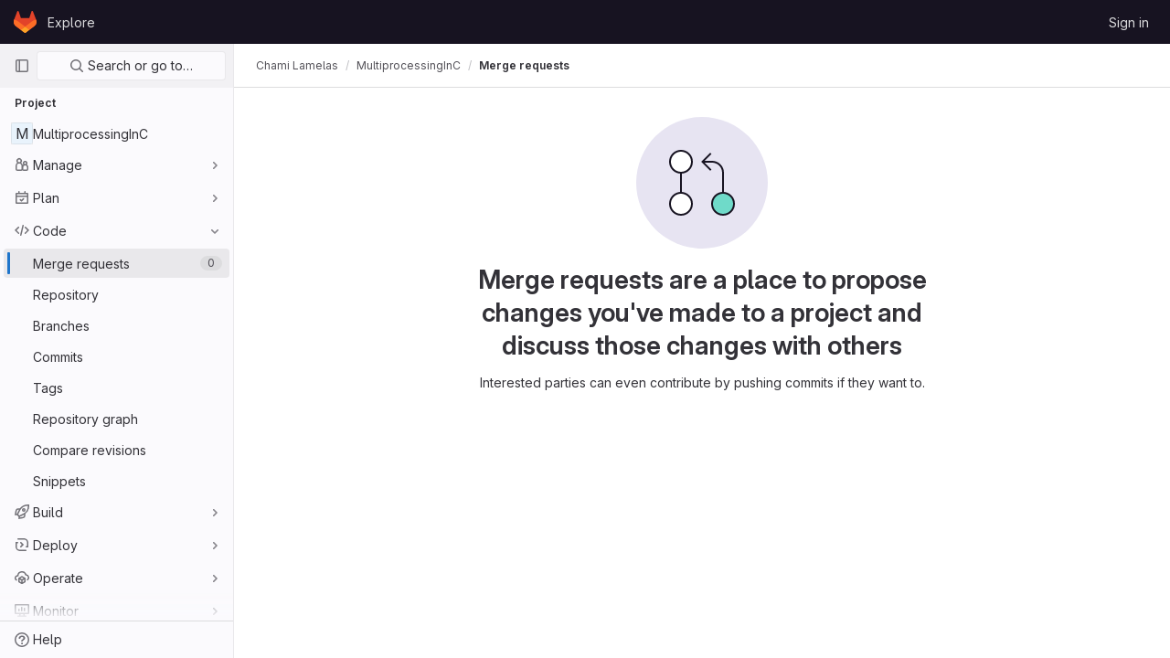

--- FILE ---
content_type: text/javascript; charset=utf-8
request_url: https://gitlab.cs.tufts.edu/assets/webpack/commons-pages.dashboard.issues-pages.groups.epics.show-pages.groups.issues-pages.groups.roadmap.show-d28447fd.a1e90e92.chunk.js
body_size: 4358
content:
(this.webpackJsonp=this.webpackJsonp||[]).push([[21],{"/eF7":function(e,t,r){var n=r("omPs"),o=r("LlRA"),i=r("1/+g"),a=r("LK1c"),s=r("qifX"),l=r("iNcF"),u=r("qmgT"),c=r("gO+Z"),p=r("mqi7"),d=r("1sa0"),f=r("5TiC"),b=r("ZB1U"),v=r("aYTY"),g=r("90A/"),h=r("z9/d"),y=r("P/Kr"),m=r("FBB6"),w=r("dOWE"),j=r("XCkn"),x=r("2rze"),k=r("/NDV"),T=r("UwPs"),S={};S["[object Arguments]"]=S["[object Array]"]=S["[object ArrayBuffer]"]=S["[object DataView]"]=S["[object Boolean]"]=S["[object Date]"]=S["[object Float32Array]"]=S["[object Float64Array]"]=S["[object Int8Array]"]=S["[object Int16Array]"]=S["[object Int32Array]"]=S["[object Map]"]=S["[object Number]"]=S["[object Object]"]=S["[object RegExp]"]=S["[object Set]"]=S["[object String]"]=S["[object Symbol]"]=S["[object Uint8Array]"]=S["[object Uint8ClampedArray]"]=S["[object Uint16Array]"]=S["[object Uint32Array]"]=!0,S["[object Error]"]=S["[object Function]"]=S["[object WeakMap]"]=!1,e.exports=function e(t,r,I,C,A,_){var q,B=1&r,O=2&r,P=4&r;if(I&&(q=A?I(t,C,A,_):I(t)),void 0!==q)return q;if(!j(t))return t;var U=y(t);if(U){if(q=v(t),!B)return u(t,q)}else{var N=b(t),$="[object Function]"==N||"[object GeneratorFunction]"==N;if(m(t))return l(t,B);if("[object Object]"==N||"[object Arguments]"==N||$&&!A){if(q=O||$?{}:h(t),!B)return O?p(t,s(q,t)):c(t,a(q,t))}else{if(!S[N])return A?t:{};q=g(t,N,B)}}_||(_=new n);var L=_.get(t);if(L)return L;_.set(t,q),x(t)?t.forEach((function(n){q.add(e(n,r,I,n,t,_))})):w(t)&&t.forEach((function(n,o){q.set(o,e(n,r,I,o,t,_))}));var V=U?void 0:(P?O?f:d:O?T:k)(t);return o(V||t,(function(n,o){V&&(n=t[o=n]),i(q,o,e(n,r,I,o,t,_))})),q}},"2rze":function(e,t,r){var n=r("9s1C"),o=r("wJPF"),i=r("Uc6l"),a=i&&i.isSet,s=a?o(a):n;e.exports=s},"90A/":function(e,t,r){var n=r("TXW/"),o=r("p1dg"),i=r("zPTW"),a=r("VYh0"),s=r("b/GH");e.exports=function(e,t,r){var l=e.constructor;switch(t){case"[object ArrayBuffer]":return n(e);case"[object Boolean]":case"[object Date]":return new l(+e);case"[object DataView]":return o(e,r);case"[object Float32Array]":case"[object Float64Array]":case"[object Int8Array]":case"[object Int16Array]":case"[object Int32Array]":case"[object Uint8Array]":case"[object Uint8ClampedArray]":case"[object Uint16Array]":case"[object Uint32Array]":return s(e,r);case"[object Map]":return new l;case"[object Number]":case"[object String]":return new l(e);case"[object RegExp]":return i(e);case"[object Set]":return new l;case"[object Symbol]":return a(e)}}},"9s1C":function(e,t,r){var n=r("ZB1U"),o=r("QA6A");e.exports=function(e){return o(e)&&"[object Set]"==n(e)}},CqXh:function(e,t,r){"use strict";var n=r("lx39"),o=r.n(n),i=r("VNnR"),a=r.n(i),s=(r("byxs"),{props:{storageKey:{type:String,required:!0},value:{type:[String,Number,Boolean,Array,Object],required:!1,default:""},asString:{type:Boolean,required:!1,default:!1},persist:{type:Boolean,required:!1,default:!0},clear:{type:Boolean,required:!1,default:!1}},watch:{value(e){this.persist&&this.saveValue(this.serialize(e))},clear(e){e&&localStorage.removeItem(this.storageKey)}},mounted(){const{exists:e,value:t}=this.getStorageValue();e&&!a()(t,this.value)&&this.$emit("input",t)},methods:{getStorageValue(){const e=localStorage.getItem(this.storageKey);if(null===e)return{exists:!1};try{return{exists:!0,value:this.deserialize(e)}}catch{return console.warn(`[gitlab] Failed to deserialize value from localStorage (key=${this.storageKey})`,e),{exists:!1}}},saveValue(e){localStorage.setItem(this.storageKey,e)},serialize(e){return!o()(e)&&this.asString&&console.warn("[gitlab] LocalStorageSync is saving",e,`to the key "${this.storageKey}", but it is not a string and the 'asString' prop is true. This will save and restore the stringified value rather than the original value. If this is not intended, please remove or set the 'asString' prop to false.`),this.asString?e:JSON.stringify(e)},deserialize(e){return this.asString?e:JSON.parse(e)}},render(){var e,t;return null===(e=(t=this.$scopedSlots).default)||void 0===e?void 0:e.call(t)}}),l=r("tBpV"),u=Object(l.a)(s,void 0,void 0,!1,null,null,null);t.a=u.exports},GY8p:function(e,t){e.exports=function(e,t,r){for(var n=-1,o=null==e?0:e.length;++n<o;)if(r(t,e[n]))return!0;return!1}},J6Lq:function(e,t,r){"use strict";r.d(t,"f",(function(){return o})),r.d(t,"g",(function(){return i})),r.d(t,"h",(function(){return a})),r.d(t,"i",(function(){return s})),r.d(t,"j",(function(){return l})),r.d(t,"l",(function(){return u})),r.d(t,"m",(function(){return c})),r.d(t,"d",(function(){return p})),r.d(t,"b",(function(){return d})),r.d(t,"e",(function(){return f})),r.d(t,"c",(function(){return b})),r.d(t,"a",(function(){return g})),r.d(t,"n",(function(){return h})),r.d(t,"k",(function(){return y})),r.d(t,"o",(function(){return m}));r("B++/"),r("z6RN"),r("47t/"),r("3UXl"),r("iyoE");var n=r("JtyA");const o=function(e){return e.type===n.kb},i=function(e){return e.type===n.pb},a=function(e){return e.type===n.sb},s=function(e){return e.type===n.ub},l=function(e){return e.type===n.vb},u=function(e){return e.type===n.Ab},c=function(e){return e.type===n.Cb},p=function(e){return null==e?void 0:e.find((function(e){return e.type===n.qb}))},d=function(e){var t;return(null===(t=p(null==e?void 0:e.widgets))||void 0===t||null===(t=t.children)||void 0===t?void 0:t.nodes)||[]},f=function(e){return function(e){var t;return(null===(t=p(null==e?void 0:e.widgets))||void 0===t||null===(t=t.ancestors)||void 0===t?void 0:t.nodes)||[]}(e).map((function(e){var t,r;return{...e,icon:(r=null===(t=e.workItemType)||void 0===t?void 0:t.iconName,r===n.K?n.Eb[n.Pb].icon:r),href:e.webUrl}}))},b=function(e){return null==e?void 0:e.find((function(e){return e.type===n.qb}))},v=function({autocompleteType:e,fullPath:t,iid:r,isGroup:n}){return`${gon.relative_url_root||""}/${n?"groups/"+t:t}/-/autocomplete_sources/${e}?type=WorkItem&type_id=${r}`},g=function({fullPath:e,iid:t,isGroup:r=!1}){return{labels:v({autocompleteType:"labels",fullPath:e,iid:t,isGroup:r}),members:v({autocompleteType:"members",fullPath:e,iid:t,isGroup:r}),commands:v({autocompleteType:"commands",fullPath:e,iid:t,isGroup:r})}},h=function({fullPath:e,iid:t,isGroup:r=!1}){return`${gon.relative_url_root||""}/${r?"groups/"+e:e}/preview_markdown?target_type=WorkItem&target_id=${t}`},y=function(e){return/^([\w-]+(?:\/[\w-]+)*)?[#&](\d+)$/.test(e)},m=function(e,t){return e.name.toLowerCase().localeCompare(t.name.toLowerCase())}},LK1c:function(e,t,r){var n=r("xJuT"),o=r("/NDV");e.exports=function(e,t){return e&&n(t,o(t),e)}},MS9k:function(e,t,r){"use strict";var n=r("s1D3"),o=r("LLbv"),i=r("JtyA"),a={components:{GlIcon:n.a},directives:{GlTooltip:o.a},props:{workItemType:{type:String,required:!1,default:""},showText:{type:Boolean,required:!1,default:!1},workItemIconName:{type:String,required:!1,default:""},showTooltipOnHover:{type:Boolean,required:!1,default:!1}},computed:{workItemTypeUppercase(){return this.workItemType.toUpperCase().split(" ").join("_")},iconName(){var e;return"issue-type-epic"===this.workItemIconName?"epic":this.workItemIconName||(null===(e=i.Eb[this.workItemTypeUppercase])||void 0===e?void 0:e.icon)||"issue-type-issue"},workItemTypeName(){var e;return null===(e=i.Eb[this.workItemTypeUppercase])||void 0===e?void 0:e.name},workItemTooltipTitle(){return this.showTooltipOnHover?this.workItemTypeName:""}}},s=r("tBpV"),l=Object(s.a)(a,(function(){var e=this,t=e._self._c;return t("span",[t("gl-icon",{directives:[{name:"gl-tooltip",rawName:"v-gl-tooltip.hover",value:e.showTooltipOnHover,expression:"showTooltipOnHover",modifiers:{hover:!0}}],staticClass:"gl-text-secondary",attrs:{name:e.iconName,title:e.workItemTooltipTitle}}),e._v(" "),e.workItemTypeName?t("span",{class:{"gl-sr-only":!e.showText}},[e._v(e._s(e.workItemTypeName))]):e._e()],1)}),[],!1,null,null,null);t.a=l.exports},QPL1:function(e,t,r){var n=r("pFYY"),o=r("KZGt"),i=r("1XSk"),a=n&&1/i(new n([,-0]))[1]==1/0?function(e){return new n(e)}:o;e.exports=a},UqDg:function(e,t,r){"use strict";r.d(t,"a",(function(){return n})),r.d(t,"b",(function(){return o})),r.d(t,"c",(function(){return i}));const n="is-dragging",o=100,i={animation:200,forceFallback:!0,fallbackClass:n,fallbackOnBody:!0,ghostClass:"is-ghost",fallbackTolerance:1}},VYh0:function(e,t,r){var n=r("aCzx"),o=n?n.prototype:void 0,i=o?o.valueOf:void 0;e.exports=function(e){return i?Object(i.call(e)):{}}},aYTY:function(e,t){var r=Object.prototype.hasOwnProperty;e.exports=function(e){var t=e.length,n=new e.constructor(t);return t&&"string"==typeof e[0]&&r.call(e,"index")&&(n.index=e.index,n.input=e.input),n}},"dA+0":function(e,t,r){var n=r("4O6w"),o=r("QPeP"),i=r("GY8p"),a=r("5PFN"),s=r("QPL1"),l=r("1XSk");e.exports=function(e,t,r){var u=-1,c=o,p=e.length,d=!0,f=[],b=f;if(r)d=!1,c=i;else if(p>=200){var v=t?null:s(e);if(v)return l(v);d=!1,c=a,b=new n}else b=t?[]:f;e:for(;++u<p;){var g=e[u],h=t?t(g):g;if(g=r||0!==g?g:0,d&&h==h){for(var y=b.length;y--;)if(b[y]===h)continue e;t&&b.push(h),f.push(g)}else c(b,h,r)||(b!==f&&b.push(h),f.push(g))}return f}},dOWE:function(e,t,r){var n=r("w9hk"),o=r("wJPF"),i=r("Uc6l"),a=i&&i.isMap,s=a?o(a):n;e.exports=s},"gO+Z":function(e,t,r){var n=r("xJuT"),o=r("7LQ5");e.exports=function(e,t){return n(e,o(e),t)}},jl6Z:function(e,t,r){"use strict";var n=r("XBTk"),o=r("Qog8"),i=r("Ge+5"),a=r("MV2A"),s=r("DZUU"),l=r("Pyw5"),u=r.n(l);const c={name:"GlLabel",components:{GlLink:a.a,GlTooltip:s.a,CloseButton:i.a},props:{backgroundColor:{type:String,required:!0,validator:e=>/^(#|rgb|rgba)/.test(e)},title:{type:String,required:!0,default:""},description:{type:String,required:!1,default:""},size:{type:String,required:!1,default:""},tooltipPlacement:{type:String,required:!1,default:"top"},target:{type:String,required:!1,default:""},scoped:{type:Boolean,required:!1,default:!1},showCloseButton:{type:Boolean,required:!1,default:!1},disabled:{type:Boolean,required:!1,default:!1}},data(){return{splitScopedLabelIndex:this.title.lastIndexOf("::")}},computed:{cssClasses(){const e=Object(o.a)(this.backgroundColor);return{"gl-label-sm":"sm"===this.size,"gl-label-scoped":this.scoped,"gl-label-text-dark":e===n.C.dark,"gl-label-text-light":e===n.C.light}},cssVariables(){return{"--label-background-color":this.backgroundColor,"--label-inset-border":`inset 0 0 0 ${"sm"===this.size?"1px":"2px"} ${this.backgroundColor}`}},scopedKey(){return this.scoped?this.title.slice(0,this.splitScopedLabelIndex):this.title},scopedValue(){return this.title.slice(this.splitScopedLabelIndex+2)},closeIconSize(){return"sm"===this.size?12:16},labelComponent(){return this.target?a.a:"span"},tooltipTarget(){return this.target?this.$refs.labelTitle.$el:this.$refs.labelTitle}},watch:{title(){this.splitScopedLabelIndex=this.title.lastIndexOf("::")}},methods:{onClick(e){this.$emit("click",e)},onClose(e){this.$emit("close",e)}}};const p=u()({render:function(){var e=this,t=e.$createElement,r=e._self._c||t;return r("span",e._b({staticClass:"gl-label",class:e.cssClasses,style:e.cssVariables,on:{click:e.onClick}},"span",e.$attrs,!1),[r(e.labelComponent,{ref:"labelTitle",tag:"component",staticClass:"gl-label-link",attrs:{href:!!e.target&&e.target,tabindex:"0"}},[r("span",{staticClass:"gl-label-text"},[e._v("\n      "+e._s(e.scopedKey)+"\n    ")]),e._v(" "),e.scoped&&e.scopedValue?r("span",{staticClass:"gl-label-text-scoped"},[e._v("\n      "+e._s(e.scopedValue)+"\n    ")]):e._e()]),e._v(" "),e.showCloseButton?r("close-button",{staticClass:"gl-label-close gl-p-0!",attrs:{label:"Remove label",variant:"reset",disabled:e.disabled},on:{click:e.onClose}}):e._e(),e._v(" "),e.description?r("gl-tooltip",{attrs:{target:function(){return e.tooltipTarget},placement:e.tooltipPlacement,boundary:"viewport"}},[e.scoped?r("span",{staticClass:"gl-label-tooltip-title"},[e._v("Scoped label")]):e._e(),e._v("\n    "+e._s(e.description)+"\n  ")]):e._e()],1)},staticRenderFns:[]},void 0,c,void 0,!1,void 0,!1,void 0,void 0,void 0);t.a=p},mqi7:function(e,t,r){var n=r("xJuT"),o=r("zOYv");e.exports=function(e,t){return n(e,o(e),t)}},p1dg:function(e,t,r){var n=r("TXW/");e.exports=function(e,t){var r=t?n(e.buffer):e.buffer;return new e.constructor(r,e.byteOffset,e.byteLength)}},qifX:function(e,t,r){var n=r("xJuT"),o=r("UwPs");e.exports=function(e,t){return e&&n(t,o(t),e)}},w9hk:function(e,t,r){var n=r("ZB1U"),o=r("QA6A");e.exports=function(e){return o(e)&&"[object Map]"==n(e)}},zPTW:function(e,t){var r=/\w*$/;e.exports=function(e){var t=new e.constructor(e.source,r.exec(e));return t.lastIndex=e.lastIndex,t}}}]);
//# sourceMappingURL=commons-pages.dashboard.issues-pages.groups.epics.show-pages.groups.issues-pages.groups.roadmap.show-d28447fd.a1e90e92.chunk.js.map

--- FILE ---
content_type: text/javascript; charset=utf-8
request_url: https://gitlab.cs.tufts.edu/assets/webpack/10.882d723e.chunk.js
body_size: 5513
content:
(this.webpackJsonp=this.webpackJsonp||[]).push([[10],{C1Tf:function(e,t,r){"use strict";r("RFHG"),r("z6RN"),r("xuo1"),r("3UXl"),r("iyoE"),r("B++/"),r("47t/"),r("FMw2"),r("v2fZ");var n=r("2Z5c"),i=r("hZHc"),c=r("SeSR"),o=r("LLbv"),s=r("WLv2"),a=r("Hpx7"),u=r("UZb0"),l=r("jlnU"),d=r("0AwG"),f=r("/lV4"),h=r("W4cT"),p=r("RXYC"),b={components:{GlFilteredSearch:n.a,GlSorting:i.a,GlFormCheckbox:c.a},directives:{GlTooltip:o.a},props:{namespace:{type:String,required:!0},recentSearchesStorageKey:{type:String,required:!1,default:""},tokens:{type:Array,required:!0},sortOptions:{type:Array,default:function(){return[]},required:!1},initialFilterValue:{type:Array,required:!1,default:function(){return[]}},initialSortBy:{type:String,required:!1,default:"",validator:function(e){return""===e||/(_desc)|(_asc)/gi.test(e)}},showCheckbox:{type:Boolean,required:!1,default:!1},checkboxChecked:{type:Boolean,required:!1,default:!1},searchInputPlaceholder:{type:String,required:!1,default:Object(f.a)("Search or filter results…")},suggestionsListClass:{type:String,required:!1,default:""},searchButtonAttributes:{type:Object,required:!1,default:function(){return{}}},searchInputAttributes:{type:Object,required:!1,default:function(){return{}}},showFriendlyText:{type:Boolean,required:!1,default:!1},syncFilterAndSort:{type:Boolean,required:!1,default:!1},termsAsTokens:{type:Boolean,required:!1,default:!1},searchTextOptionLabel:{type:String,required:!1,default:Object(f.a)("Search for this text")},showSearchButton:{type:Boolean,required:!1,default:!0}},data(){return{initialRender:!0,recentSearchesPromise:null,recentSearches:[],filterValue:this.initialFilterValue,...this.getInitialSort()}},computed:{tokenSymbols(){return this.tokens.reduce((function(e,t){return{...e,[t.type]:t.symbol}}),{})},tokenTitles(){return this.tokens.reduce((function(e,t){return{...e,[t.type]:t.title}}),{})},transformedSortOptions(){return this.sortOptions.map((function({id:e,title:t}){return{value:e,text:t}}))},selectedSortDirection(){return this.sortDirectionAscending?h.y.ascending:h.y.descending},selectedSortOption(){var e=this;return this.sortOptions.find((function(t){return t.id===e.sortById}))},filteredRecentSearches(){if(this.recentSearchesStorageKey){const e=[];return this.recentSearches.reduce((function(t,r){if("string"!=typeof r){const n=Object(p.g)(r),i=JSON.stringify(n);e.includes(i)||(t.push(n),e.push(i))}return t}),[])}}},watch:{initialFilterValue(e){this.syncFilterAndSort&&(this.filterValue=e)},initialSortBy(e){this.syncFilterAndSort&&e&&this.updateSelectedSortValues()},recentSearchesStorageKey:{handler:"setupRecentSearch",immediate:!0}},methods:{setupRecentSearch(){var e=this;this.recentSearchesService=new a.a(`${this.namespace}-${s.a[this.recentSearchesStorageKey]}`),this.recentSearchesStore=new u.a({isLocalStorageAvailable:a.a.isAvailable(),allowedKeys:this.tokens.map((function(e){return e.type}))}),this.recentSearchesPromise=this.recentSearchesService.fetch().catch((function(e){if("RecentSearchesServiceError"!==e.name)return Object(l.createAlert)({message:Object(f.a)("An error occurred while parsing recent searches")}),[]})).then((function(t){if(!t)return;let r=e.recentSearchesStore.setRecentSearches(e.recentSearchesStore.state.recentSearches.concat(t));Object(p.a)(e.filterValue).length&&(r=e.recentSearchesStore.addRecentSearch(e.filterValue)),e.recentSearchesService.save(r),e.recentSearches=r}))},blurSearchInput(){const e=this.$refs.filteredSearchInput.$el.querySelector(".gl-filtered-search-token-segment-input");e&&e.blur()},removeQuotesEnclosure:(e=[])=>e.map((function(e){if("object"==typeof e){const t=e.value.data;return{...e,value:{data:"string"==typeof t?Object(d.A)(t):t,operator:e.value.operator}}}return e})),handleSortByChange(e){this.sortById=e,this.$emit("onSort",this.selectedSortOption.sortDirection[this.selectedSortDirection])},handleSortDirectionChange(e){this.sortDirectionAscending=e,this.$emit("onSort",this.selectedSortOption.sortDirection[this.selectedSortDirection])},handleHistoryItemSelected(e){this.$emit("onFilter",this.removeQuotesEnclosure(e))},handleClearHistory(){const e=this.recentSearchesStore.setRecentSearches([]);this.recentSearchesService.save(e),this.recentSearches=[]},async handleFilterSubmit(){var e=this;this.blurSearchInput(),await this.$nextTick();const t=Object(p.g)(this.filterValue);this.filterValue=t,this.recentSearchesStorageKey&&this.recentSearchesPromise.then((function(){if(t.length){const r=e.recentSearchesStore.addRecentSearch(t);e.recentSearchesService.save(r),e.recentSearches=r}})).catch((function(){})),this.$emit("onFilter",this.removeQuotesEnclosure(t))},historyTokenOptionTitle(e){var t;const r=null===(t=this.tokens.find((function(t){return t.type===e.type})))||void 0===t||null===(t=t.options)||void 0===t?void 0:t.find((function(t){return t.value===e.value.data}));return null!=r&&r.title?r.title:e.value.data},onClear(){this.$emit("onFilter",[],!0)},updateSelectedSortValues(){Object.assign(this,this.getInitialSort())},getInitialSort(){var e;for(const e of this.sortOptions){if(e.sortDirection.ascending===this.initialSortBy)return{sortById:e.id,sortDirectionAscending:!0};if(e.sortDirection.descending===this.initialSortBy)return{sortById:e.id,sortDirectionAscending:!1}}return{sortById:null===(e=this.sortOptions[0])||void 0===e?void 0:e.id,sortDirectionAscending:!1}},onInput(e){this.$emit("onInput",this.removeQuotesEnclosure(Object(p.g)(e)))}}},S=r("tBpV"),y=Object(S.a)(b,(function(){var e=this,t=e._self._c;return t("div",{staticClass:"vue-filtered-search-bar-container gl-md-display-flex gl-min-w-0"},[e.showCheckbox?t("gl-form-checkbox",{staticClass:"gl-align-self-center",attrs:{checked:e.checkboxChecked},on:{change:function(t){return e.$emit("checked-input",t)}}},[t("span",{staticClass:"gl-sr-only"},[e._v(e._s(e.__("Select all")))])]):e._e(),e._v(" "),t("gl-filtered-search",{ref:"filteredSearchInput",staticClass:"flex-grow-1",attrs:{placeholder:e.searchInputPlaceholder,"available-tokens":e.tokens,"history-items":e.filteredRecentSearches,"suggestions-list-class":e.suggestionsListClass,"search-button-attributes":e.searchButtonAttributes,"search-input-attributes":e.searchInputAttributes,"recent-searches-header":e.__("Recent searches"),"clear-button-title":e.__("Clear"),"close-button-title":e.__("Close"),"clear-recent-searches-text":e.__("Clear recent searches"),"no-recent-searches-text":e.__("You don't have any recent searches"),"search-text-option-label":e.searchTextOptionLabel,"show-friendly-text":e.showFriendlyText,"show-search-button":e.showSearchButton,"terms-as-tokens":e.termsAsTokens},on:{"history-item-selected":e.handleHistoryItemSelected,clear:e.onClear,"clear-history":e.handleClearHistory,submit:e.handleFilterSubmit,input:e.onInput},scopedSlots:e._u([{key:"history-item",fn:function({historyItem:r}){return[e._l(r,(function(r,n){return["string"==typeof r?t("span",{key:n,staticClass:"gl-px-1"},[e._v('"'+e._s(r)+'"')]):t("span",{key:`${n}-${r.type}-${r.value.data}`,staticClass:"gl-px-1"},[e.tokenTitles[r.type]?t("span",[e._v(e._s(e.tokenTitles[r.type])+" :"+e._s(r.value.operator))]):e._e(),e._v(" "),t("strong",[e._v(e._s(e.tokenSymbols[r.type])+e._s(e.historyTokenOptionTitle(r)))])])]}))]}}]),model:{value:e.filterValue,callback:function(t){e.filterValue=t},expression:"filterValue"}}),e._v(" "),e.selectedSortOption?t("gl-sorting",{staticClass:"sort-dropdown-container",attrs:{"sort-options":e.transformedSortOptions,"sort-by":e.sortById,"is-ascending":e.sortDirectionAscending},on:{sortByChange:e.handleSortByChange,sortDirectionChange:e.handleSortDirectionChange}}):e._e()],1)}),[],!1,null,null,null);t.a=y.exports},Hpx7:function(e,t,r){"use strict";r("byxs");var n=r("n7CP"),i=(r("TPye"),r("/lV4"));class c extends Error{constructor(e){super(e||Object(i.a)("Recent Searches Service is unavailable")),this.name="RecentSearchesServiceError"}}var o=c;class s{constructor(e="issuable-recent-searches"){this.localStorageKey=e}fetch(){if(!s.isAvailable()){const e=new o;return Promise.reject(e)}const e=window.localStorage.getItem(this.localStorageKey);let t=[];if(e&&e.length>0)try{t=JSON.parse(e)}catch(e){return Promise.reject(e)}return Promise.resolve(t)}save(e=[]){s.isAvailable()&&window.localStorage.setItem(this.localStorageKey,JSON.stringify(e))}static isAvailable(){return n.a.canUseLocalStorage()}}t.a=s},RXYC:function(e,t,r){"use strict";r.d(t,"g",(function(){return p})),r.d(t,"d",(function(){return S})),r.d(t,"e",(function(){return y})),r.d(t,"b",(function(){return v})),r.d(t,"h",(function(){return O})),r.d(t,"c",(function(){return j})),r.d(t,"f",(function(){return A})),r.d(t,"a",(function(){return x}));var n=r("lx39"),i=r.n(n),c=r("VNnR"),o=r.n(c),s=r("rOMJ"),a=r.n(s),u=r("Q33P"),l=r.n(u),d=(r("RFHG"),r("z6RN"),r("xuo1"),r("FMw2"),r("v2fZ"),r("3UXl"),r("iyoE"),r("UezY"),r("hG7+"),r("B++/"),r("47t/"),r("byxs"),r("n7CP")),f=r("3twG"),h=r("W4cT");const p=function(e){const t=[];return e.reduce((function(e,r){if("object"==typeof r&&r.type!==h.c){const n=`${r.type}${r.value.operator}${r.value.data}`;t.includes(n)||(e.push(r),t.push(n))}else e.push(r);return e}),[])};function b(e,t){return{type:e,value:{data:t.value,operator:t.operator}}}function S(e={}){return Object.keys(e).reduce((function(t,r){const n=e[r];return n?Array.isArray(n)?[...t,...n.map((function(e){return b(r,e)}))]:[...t,b(r,n)]:t}),[])}function y(e){return e.reduce((function(e,t){let r,n,i;var c,o;"string"==typeof t?(r=h.c,n=t):(r=null==t?void 0:t.type,i=null==t||null===(c=t.value)||void 0===c?void 0:c.operator,n=null==t||null===(o=t.value)||void 0===o?void 0:o.data);return e[r]||(e[r]=[]),e[r].push({value:n,operator:i}),e}),{})}function g(e){return e.map((function({value:e}){return e})).join(" ").trim()}function v(e={},t={}){const{filteredSearchTermKey:r,customOperators:n}=t;return Object.keys(e).reduce((function(t,i){const c=e[i];if("string"==typeof r&&i===h.c&&c)return{...t,[r]:g(c)};const o=[{operator:"="},{operator:"!=",prefix:"not"},...null!=n?n:[]],s={};for(const e of o){const{operator:t,prefix:r,applyOnlyToKey:n}=e;if(!n||n===i){let e;e=Array.isArray(c)?c.filter((function(e){return e.operator===t})).map((function(e){return e.value})):(null==c?void 0:c.operator)===t?c.value:null,l()(e)&&(e=null),r?s[`${r}[${i}]`]=e:s[i]=e}}return{...t,...s}}),{})}function m(e){return[{value:(Array.isArray(e)?e:[e]).filter((function(e){return e})).join(" ")}]}function O(e="",{filteredSearchTermKey:t,filterNamesAllowList:r,customOperators:n}={}){const c=i()(e)?Object(f.H)(e,{gatherArrays:!0}):e;return Object.keys(c).reduce((function(e,i){const o=c[i];if(!o)return e;if(i===t)return{...e,[h.c]:m(o)};const{filterName:s,operator:a}=function(e,t){const r=[{prefix:"not",operator:"!="},...null!=t?t:[]].find((function({prefix:t}){return e.startsWith(t+"[")&&e.endsWith("]")}));if(!r)return{filterName:e,operator:"="};const{prefix:n}=r;return{filterName:e.slice(n.length+1,-1),operator:r.operator}}(i,n);if(r&&!r.includes(s))return e;let u=[];if(Array.isArray(e[s])&&(u=e[s]),Array.isArray(o)){const t=o.filter(Boolean).map((function(e){return{value:e,operator:a}}));return{...e,[s]:[...u,...t]}}return{...e,[s]:{value:o,operator:a}}}),{})}function j(e){let t=[];return d.a.canUseLocalStorage()&&(t=JSON.parse(localStorage.getItem(e))||[]),t}function A(e,t){const r=j(e);r.splice(0,0,{...t}),d.a.canUseLocalStorage()&&localStorage.setItem(e,JSON.stringify(a()(r,o.a).slice(0,h.j)))}const x=function(e=[]){return e.filter((function(e){return e.type===h.c&&e.value.data}))}},UZb0:function(e,t,r){"use strict";var n=r("VNnR"),i=r.n(n),c=r("rOMJ"),o=r.n(c),s=(r("3UXl"),r("iyoE"),r("n7eE"));t.a=class{constructor(e={},t){this.state={isLocalStorageAvailable:!0,recentSearches:[],allowedKeys:t,...e}}addRecentSearch(e){return this.setRecentSearches([e].concat(this.state.recentSearches)),this.state.recentSearches}setRecentSearches(e=[]){const t=e.map((function(e){return"string"==typeof e?e.trim():e}));return this.state.recentSearches=o()(t,i.a).slice(0,s.d),this.state.recentSearches}}},W4cT:function(e,t,r){"use strict";r.d(t,"a",(function(){return i})),r.d(t,"j",(function(){return c})),r.d(t,"g",(function(){return o})),r.d(t,"e",(function(){return s})),r.d(t,"f",(function(){return a})),r.d(t,"i",(function(){return u})),r.d(t,"h",(function(){return l})),r.d(t,"d",(function(){return d})),r.d(t,"s",(function(){return f})),r.d(t,"t",(function(){return p})),r.d(t,"u",(function(){return S})),r.d(t,"q",(function(){return g})),r.d(t,"r",(function(){return m})),r.d(t,"l",(function(){return j})),r.d(t,"o",(function(){return x})),r.d(t,"m",(function(){return C})),r.d(t,"n",(function(){return w})),r.d(t,"k",(function(){return B})),r.d(t,"p",(function(){return R})),r.d(t,"w",(function(){return I})),r.d(t,"x",(function(){return q})),r.d(t,"v",(function(){return $})),r.d(t,"b",(function(){return E})),r.d(t,"y",(function(){return D})),r.d(t,"c",(function(){return N})),r.d(t,"z",(function(){return L})),r.d(t,"A",(function(){return U})),r.d(t,"L",(function(){return K})),r.d(t,"B",(function(){return P})),r.d(t,"C",(function(){return G})),r.d(t,"E",(function(){return H})),r.d(t,"F",(function(){return J})),r.d(t,"H",(function(){return W})),r.d(t,"I",(function(){return M})),r.d(t,"K",(function(){return Z})),r.d(t,"P",(function(){return z})),r.d(t,"M",(function(){return Q})),r.d(t,"N",(function(){return X})),r.d(t,"O",(function(){return Y})),r.d(t,"Q",(function(){return ee})),r.d(t,"R",(function(){return te})),r.d(t,"T",(function(){return re})),r.d(t,"U",(function(){return ne})),r.d(t,"J",(function(){return ie})),r.d(t,"V",(function(){return ce})),r.d(t,"W",(function(){return oe})),r.d(t,"X",(function(){return se})),r.d(t,"S",(function(){return ae})),r.d(t,"G",(function(){return ue})),r.d(t,"D",(function(){return le})),r.d(t,"Y",(function(){return de})),r.d(t,"mb",(function(){return fe})),r.d(t,"Z",(function(){return he})),r.d(t,"ab",(function(){return pe})),r.d(t,"cb",(function(){return be})),r.d(t,"db",(function(){return Se})),r.d(t,"gb",(function(){return ye})),r.d(t,"hb",(function(){return ge})),r.d(t,"fb",(function(){return ve})),r.d(t,"qb",(function(){return me})),r.d(t,"ib",(function(){return Oe})),r.d(t,"jb",(function(){return je})),r.d(t,"lb",(function(){return Ae})),r.d(t,"nb",(function(){return xe})),r.d(t,"ob",(function(){return _e})),r.d(t,"pb",(function(){return ke})),r.d(t,"rb",(function(){return Ce})),r.d(t,"sb",(function(){return we})),r.d(t,"ub",(function(){return Be})),r.d(t,"vb",(function(){return Re})),r.d(t,"kb",(function(){return Te})),r.d(t,"wb",(function(){return Ie})),r.d(t,"xb",(function(){return qe})),r.d(t,"yb",(function(){return Ve})),r.d(t,"zb",(function(){return Fe})),r.d(t,"tb",(function(){return $e})),r.d(t,"eb",(function(){return Ee})),r.d(t,"bb",(function(){return De}));var n=r("/lV4");const i=500,c=3,o="None",s="Any",a="Current",u="Upcoming",l="Started",d=[o,s],f="=",h=Object(n.a)("is"),p="!=",b=Object(n.a)("is not one of"),S="||",y=Object(n.a)("is one of"),g="≥",v=Object(n.a)("on or after"),m="<",O=Object(n.a)("before"),j=[{value:f,description:h}],A=[{value:p,description:b}],x=[{value:S,description:y}],_=[{value:g,description:v}],k=[{value:m,description:O}],C=[...j,...A],w=[...j,...A,...x],B=[..._,...k],R=[S,p],T={value:o,text:Object(n.a)("None"),title:Object(n.a)("None")},I={value:s,text:Object(n.a)("Any"),title:Object(n.a)("Any")},q={value:a,text:Object(n.a)("Current")},V={value:l,text:Object(n.a)("Started"),title:Object(n.a)("Started")},F={value:u,text:Object(n.a)("Upcoming"),title:Object(n.a)("Upcoming")},$=[T,I],E=$.concat([F,V]),D={descending:"descending",ascending:"ascending"},N="filtered-search-term",L={type:N,value:{data:""}},U=Object(n.a)("Approved-By"),K=Object(n.a)("Merged-By"),P=Object(n.g)("SearchToken|Assignee"),G=Object(n.a)("Author"),H=Object(n.a)("Confidential"),J=Object(n.g)("Crm|Contact"),W=Object(n.a)("Group"),M=Object(n.a)("Group invite"),Z=Object(n.a)("Label"),z=Object(n.a)("Project"),Q=Object(n.a)("Milestone"),X=Object(n.a)("My-Reaction"),Y=Object(n.g)("Crm|Organization"),ee=Object(n.a)("Release"),te=Object(n.g)("SearchToken|Reviewer"),re=Object(n.a)("Source Branch"),ne=Object(n.a)("Status"),ie=Object(n.g)("Job|Runner type"),ce=Object(n.a)("Target Branch"),oe=Object(n.a)("Type"),se=Object(n.a)("Version"),ae=Object(n.a)("Search Within"),ue=Object(n.a)("Created date"),le=Object(n.a)("Closed date"),de="approved-by",fe="merge-user",he="assignee",pe="author",be="confidential",Se="contact",ye="group",ge="group-invite",ve="epic",me="project",Oe="health",je="iteration",Ae="label",xe="milestone",_e="my-reaction",ke="organization",Ce="release",we="reviewer",Be="source-branch",Re="status",Te="jobs-runner-type",Ie="target-branch",qe="type",Ve="version",Fe="weight",$e="in",Ee="created",De="closed"},WLv2:function(e,t,r){"use strict";var n=r("rl6x");t.a={...n.c,epics:"epics-recent-searches",requirements:"requirements-recent-searches",test_cases:"test-cases-recent-searches",jira_issues:"jira-issues-recent-searches"}},n7eE:function(e,t,r){"use strict";r.d(t,"e",(function(){return i})),r.d(t,"a",(function(){return c})),r.d(t,"c",(function(){return o})),r.d(t,"d",(function(){return s})),r.d(t,"b",(function(){return a}));var n=r("W4cT");const i=[n.ab,n.Z,n.Y,n.mb,n.sb,"attention"],c={hint:"hint",operator:"operator"},o={none:"none",any:"any"},s=5,a={MERGE_REQUESTS:"merge_requests",ISSUES:"issues"}},rl6x:function(e,t,r){"use strict";r.d(t,"a",(function(){return n})),r.d(t,"b",(function(){return i}));const n="groups",i="projects";t.c={issues:"issue-recent-searches",merge_requests:"merge-request-recent-searches",group_members:"group-members-recent-searches",group_invited_members:"group-invited-members-recent-searches",project_members:"project-members-recent-searches",project_group_links:"project-group-links-recent-searches",[n]:"groups-recent-searches",[i]:"projects-recent-searches"}}}]);
//# sourceMappingURL=10.882d723e.chunk.js.map

--- FILE ---
content_type: text/javascript; charset=utf-8
request_url: https://gitlab.cs.tufts.edu/assets/webpack/18.1f7f4f55.chunk.js
body_size: 8234
content:
(this.webpackJsonp=this.webpackJsonp||[]).push([[18],{WJII:function(e,t){var i={kind:"Document",definitions:[{kind:"OperationDefinition",operation:"mutation",name:{kind:"Name",value:"mergeRequestSetTimeEstimate"},variableDefinitions:[{kind:"VariableDefinition",variable:{kind:"Variable",name:{kind:"Name",value:"input"}},type:{kind:"NonNullType",type:{kind:"NamedType",name:{kind:"Name",value:"MergeRequestUpdateInput"}}},directives:[]}],directives:[],selectionSet:{kind:"SelectionSet",selections:[{kind:"Field",alias:{kind:"Name",value:"issuableSetTimeEstimate"},name:{kind:"Name",value:"mergeRequestUpdate"},arguments:[{kind:"Argument",name:{kind:"Name",value:"input"},value:{kind:"Variable",name:{kind:"Name",value:"input"}}}],directives:[],selectionSet:{kind:"SelectionSet",selections:[{kind:"Field",name:{kind:"Name",value:"errors"},arguments:[],directives:[]},{kind:"Field",alias:{kind:"Name",value:"issuable"},name:{kind:"Name",value:"mergeRequest"},arguments:[],directives:[],selectionSet:{kind:"SelectionSet",selections:[{kind:"Field",name:{kind:"Name",value:"id"},arguments:[],directives:[]},{kind:"Field",name:{kind:"Name",value:"humanTimeEstimate"},arguments:[],directives:[]},{kind:"Field",name:{kind:"Name",value:"timeEstimate"},arguments:[],directives:[]}]}}]}}]}}],loc:{start:0,end:240}};i.loc.source={body:"mutation mergeRequestSetTimeEstimate($input: MergeRequestUpdateInput!) {\n  issuableSetTimeEstimate: mergeRequestUpdate(input: $input) {\n    errors\n    issuable: mergeRequest {\n      id\n      humanTimeEstimate\n      timeEstimate\n    }\n  }\n}\n",name:"GraphQL request",locationOffset:{line:1,column:1}};var a={};function n(e,t){for(var i=0;i<e.definitions.length;i++){var a=e.definitions[i];if(a.name&&a.name.value==t)return a}}i.definitions.forEach((function(e){if(e.name){var t=new Set;!function e(t,i){if("FragmentSpread"===t.kind)i.add(t.name.value);else if("VariableDefinition"===t.kind){var a=t.type;"NamedType"===a.kind&&i.add(a.name.value)}t.selectionSet&&t.selectionSet.selections.forEach((function(t){e(t,i)})),t.variableDefinitions&&t.variableDefinitions.forEach((function(t){e(t,i)})),t.definitions&&t.definitions.forEach((function(t){e(t,i)}))}(e,t),a[e.name.value]=t}})),e.exports=i,e.exports.mergeRequestSetTimeEstimate=function(e,t){var i={kind:e.kind,definitions:[n(e,t)]};e.hasOwnProperty("loc")&&(i.loc=e.loc);var s=a[t]||new Set,r=new Set,l=new Set;for(s.forEach((function(e){l.add(e)}));l.size>0;){var o=l;l=new Set,o.forEach((function(e){r.has(e)||(r.add(e),(a[e]||new Set).forEach((function(e){l.add(e)})))}))}return r.forEach((function(t){var a=n(e,t);a&&i.definitions.push(a)})),i}(i,"mergeRequestSetTimeEstimate")},b58I:function(e,t,i){var a={kind:"Document",definitions:[{kind:"OperationDefinition",operation:"mutation",name:{kind:"Name",value:"createTimelog"},variableDefinitions:[{kind:"VariableDefinition",variable:{kind:"Variable",name:{kind:"Name",value:"input"}},type:{kind:"NonNullType",type:{kind:"NamedType",name:{kind:"Name",value:"TimelogCreateInput"}}},directives:[]}],directives:[],selectionSet:{kind:"SelectionSet",selections:[{kind:"Field",name:{kind:"Name",value:"timelogCreate"},arguments:[{kind:"Argument",name:{kind:"Name",value:"input"},value:{kind:"Variable",name:{kind:"Name",value:"input"}}}],directives:[],selectionSet:{kind:"SelectionSet",selections:[{kind:"Field",name:{kind:"Name",value:"errors"},arguments:[],directives:[]},{kind:"Field",name:{kind:"Name",value:"timelog"},arguments:[],directives:[],selectionSet:{kind:"SelectionSet",selections:[{kind:"Field",name:{kind:"Name",value:"id"},arguments:[],directives:[]},{kind:"Field",name:{kind:"Name",value:"issue"},arguments:[],directives:[],selectionSet:{kind:"SelectionSet",selections:[{kind:"FragmentSpread",name:{kind:"Name",value:"IssueTimeTrackingFragment"},directives:[]}]}},{kind:"Field",name:{kind:"Name",value:"mergeRequest"},arguments:[],directives:[],selectionSet:{kind:"SelectionSet",selections:[{kind:"FragmentSpread",name:{kind:"Name",value:"MergeRequestTimeTrackingFragment"},directives:[]}]}}]}}]}}]}}],loc:{start:0,end:422}};a.loc.source={body:'#import "~/graphql_shared/fragments/issue_time_tracking.fragment.graphql"\n#import "~/graphql_shared/fragments/merge_request_time_tracking.fragment.graphql"\n\nmutation createTimelog($input: TimelogCreateInput!) {\n  timelogCreate(input: $input) {\n    errors\n    timelog {\n      id\n      issue {\n        ...IssueTimeTrackingFragment\n      }\n      mergeRequest {\n        ...MergeRequestTimeTrackingFragment\n      }\n    }\n  }\n}\n',name:"GraphQL request",locationOffset:{line:1,column:1}};var n={};function s(e){return e.filter((function(e){if("FragmentDefinition"!==e.kind)return!0;var t=e.name.value;return!n[t]&&(n[t]=!0,!0)}))}a.definitions=a.definitions.concat(s(i("iEb/").definitions)),a.definitions=a.definitions.concat(s(i("NlFk").definitions));var r={};function l(e,t){for(var i=0;i<e.definitions.length;i++){var a=e.definitions[i];if(a.name&&a.name.value==t)return a}}a.definitions.forEach((function(e){if(e.name){var t=new Set;!function e(t,i){if("FragmentSpread"===t.kind)i.add(t.name.value);else if("VariableDefinition"===t.kind){var a=t.type;"NamedType"===a.kind&&i.add(a.name.value)}t.selectionSet&&t.selectionSet.selections.forEach((function(t){e(t,i)})),t.variableDefinitions&&t.variableDefinitions.forEach((function(t){e(t,i)})),t.definitions&&t.definitions.forEach((function(t){e(t,i)}))}(e,t),r[e.name.value]=t}})),e.exports=a,e.exports.createTimelog=function(e,t){var i={kind:e.kind,definitions:[l(e,t)]};e.hasOwnProperty("loc")&&(i.loc=e.loc);var a=r[t]||new Set,n=new Set,s=new Set;for(a.forEach((function(e){s.add(e)}));s.size>0;){var o=s;s=new Set,o.forEach((function(e){n.has(e)||(n.add(e),(r[e]||new Set).forEach((function(e){s.add(e)})))}))}return n.forEach((function(t){var a=l(e,t);a&&i.definitions.push(a)})),i}(a,"createTimelog")},geQS:function(e,t){var i={kind:"Document",definitions:[{kind:"OperationDefinition",operation:"mutation",name:{kind:"Name",value:"issueSetTimeEstimate"},variableDefinitions:[{kind:"VariableDefinition",variable:{kind:"Variable",name:{kind:"Name",value:"input"}},type:{kind:"NonNullType",type:{kind:"NamedType",name:{kind:"Name",value:"UpdateIssueInput"}}},directives:[]}],directives:[],selectionSet:{kind:"SelectionSet",selections:[{kind:"Field",alias:{kind:"Name",value:"issuableSetTimeEstimate"},name:{kind:"Name",value:"updateIssue"},arguments:[{kind:"Argument",name:{kind:"Name",value:"input"},value:{kind:"Variable",name:{kind:"Name",value:"input"}}}],directives:[],selectionSet:{kind:"SelectionSet",selections:[{kind:"Field",name:{kind:"Name",value:"errors"},arguments:[],directives:[]},{kind:"Field",alias:{kind:"Name",value:"issuable"},name:{kind:"Name",value:"issue"},arguments:[],directives:[],selectionSet:{kind:"SelectionSet",selections:[{kind:"Field",name:{kind:"Name",value:"id"},arguments:[],directives:[]},{kind:"Field",name:{kind:"Name",value:"humanTimeEstimate"},arguments:[],directives:[]},{kind:"Field",name:{kind:"Name",value:"timeEstimate"},arguments:[],directives:[]}]}}]}}]}}],loc:{start:0,end:212}};i.loc.source={body:"mutation issueSetTimeEstimate($input: UpdateIssueInput!) {\n  issuableSetTimeEstimate: updateIssue(input: $input) {\n    errors\n    issuable: issue {\n      id\n      humanTimeEstimate\n      timeEstimate\n    }\n  }\n}\n",name:"GraphQL request",locationOffset:{line:1,column:1}};var a={};function n(e,t){for(var i=0;i<e.definitions.length;i++){var a=e.definitions[i];if(a.name&&a.name.value==t)return a}}i.definitions.forEach((function(e){if(e.name){var t=new Set;!function e(t,i){if("FragmentSpread"===t.kind)i.add(t.name.value);else if("VariableDefinition"===t.kind){var a=t.type;"NamedType"===a.kind&&i.add(a.name.value)}t.selectionSet&&t.selectionSet.selections.forEach((function(t){e(t,i)})),t.variableDefinitions&&t.variableDefinitions.forEach((function(t){e(t,i)})),t.definitions&&t.definitions.forEach((function(t){e(t,i)}))}(e,t),a[e.name.value]=t}})),e.exports=i,e.exports.issueSetTimeEstimate=function(e,t){var i={kind:e.kind,definitions:[n(e,t)]};e.hasOwnProperty("loc")&&(i.loc=e.loc);var s=a[t]||new Set,r=new Set,l=new Set;for(s.forEach((function(e){l.add(e)}));l.size>0;){var o=l;l=new Set,o.forEach((function(e){r.has(e)||(r.add(e),(a[e]||new Set).forEach((function(e){l.add(e)})))}))}return r.forEach((function(t){var a=n(e,t);a&&i.definitions.push(a)})),i}(i,"issueSetTimeEstimate")},tyhI:function(e,t,i){"use strict";i("FMw2");var a=i("s1D3"),n=i("MV2A"),s=i("1cpz"),r=i("4lAS"),l=i("FkSe"),o=i("XqDB"),m=i("LLbv"),u=i("AxUD"),d=i("GuZl"),c=i("/lV4"),p=i("H3X6"),g=i("d6eQ"),v=i("Or2z"),f={name:"TimeTrackingCollapsedState",components:{GlIcon:a.a},directives:{GlTooltip:m.a},props:{showComparisonState:{type:Boolean,required:!0},showSpentOnlyState:{type:Boolean,required:!0},showEstimateOnlyState:{type:Boolean,required:!0},showNoTimeTrackingState:{type:Boolean,required:!0},timeSpentHumanReadable:{type:String,required:!1,default:""},timeEstimateHumanReadable:{type:String,required:!1,default:""}},computed:{divClass(){return this.showComparisonState?"compare":this.showEstimateOnlyState?"estimate-only":this.showSpentOnlyState?"spend-only":this.showNoTimeTrackingState?"no-tracking":""},spanClass(){return this.showComparisonState?"":this.showEstimateOnlyState||this.showSpentOnlyState?"bold":this.showNoTimeTrackingState?"no-value collapse-truncated-title gl-pt-2 gl-px-3 gl-font-sm":""},text(){return this.showComparisonState?`${this.timeSpentHumanReadable} / ${this.timeEstimateHumanReadable}`:this.showEstimateOnlyState?"-- / "+this.timeEstimateHumanReadable:this.showSpentOnlyState?this.timeSpentHumanReadable+" / --":this.showNoTimeTrackingState?Object(c.a)("None"):""},timeTrackedTooltipText(){let e;return this.showComparisonState?e=Object(c.a)("Time remaining"):this.showEstimateOnlyState?e=Object(c.a)("Estimated"):this.showSpentOnlyState&&(e=Object(c.a)("Time spent")),Object(c.h)("%{title}: %{text}",{title:e,text:this.text})},tooltipText(){return this.showNoTimeTrackingState?Object(c.a)("Time tracking"):this.timeTrackedTooltipText}}},h=i("tBpV"),T=Object(h.a)(f,(function(){var e=this._self._c;return e("div",{directives:[{name:"gl-tooltip",rawName:"v-gl-tooltip:body.viewport.left",arg:"body",modifiers:{viewport:!0,left:!0}}],staticClass:"sidebar-collapsed-icon",attrs:{title:this.tooltipText,"data-testid":"collapsedState"}},[e("gl-icon",{attrs:{name:"timer"}}),this._v(" "),e("div",{staticClass:"time-tracking-collapsed-summary"},[e("div",{class:this.divClass},[e("span",{class:this.spanClass},[this._v(" "+this._s(this.text)+" ")])])])],1)}),[],!1,null,null,null).exports,k=i("J6+Z"),b=i("bOix"),S={name:"TimeTrackingComparisonPane",components:{GlProgressBar:k.a},directives:{GlTooltip:m.a},props:{timeSpent:{type:Number,required:!0},timeEstimate:{type:Number,required:!0},timeSpentHumanReadable:{type:String,required:!0},timeEstimateHumanReadable:{type:String,required:!0},limitToHours:{type:Boolean,required:!1,default:!1}},computed:{parsedTimeRemaining(){const e=this.timeEstimate-this.timeSpent;return Object(b.gb)(e,{limitToHours:this.limitToHours})},timeRemainingHumanReadable(){return Object(b.kb)(this.parsedTimeRemaining)},timeRemainingTooltip(){const{timeRemainingHumanReadable:e,timeRemainingMinutes:t}=this;return t<0?Object(c.h)(Object(c.g)("TimeTracking|Over by %{timeRemainingHumanReadable}"),{timeRemainingHumanReadable:e}):Object(c.h)(Object(c.g)("TimeTracking|Time remaining: %{timeRemainingHumanReadable}"),{timeRemainingHumanReadable:e})},timeRemainingMinutes(){return this.timeEstimate-this.timeSpent},timeRemainingPercent(){return Math.floor(this.timeSpent/this.timeEstimate*100)},timeRemainingStatusClass(){return this.timeEstimate>=this.timeSpent?"within_estimate":"over_estimate"},progressBarVariant(){return this.timeRemainingPercent>100?"danger":"primary"}}},y=Object(h.a)(S,(function(){var e=this,t=e._self._c;return t("div",{staticClass:"gl-mt-2",attrs:{"data-testid":"timeTrackingComparisonPane"}},[t("div",{directives:[{name:"gl-tooltip",rawName:"v-gl-tooltip"}],staticClass:"compare-meter",class:e.timeRemainingStatusClass,attrs:{"data-testid":"compareMeter",title:e.timeRemainingTooltip}},[t("gl-progress-bar",{attrs:{"data-testid":"timeRemainingProgress",value:e.timeRemainingPercent,variant:e.progressBarVariant}}),e._v(" "),t("div",{staticClass:"compare-display-container gl-display-flex gl-justify-content-space-between gl-mt-2"},[t("div",{staticClass:"gl-float-left"},[t("span",{staticClass:"gl-text-gray-400"},[e._v(e._s(e.s__("TimeTracking|Spent")))]),e._v(" "),t("span",{staticClass:"compare-value spent"},[e._v(e._s(e.timeSpentHumanReadable))])]),e._v(" "),t("div",{staticClass:"estimated gl-float-right"},[t("span",{staticClass:"gl-text-gray-400"},[e._v(e._s(e.s__("TimeTrackingEstimated|Est")))]),e._v(" "),t("span",{staticClass:"compare-value"},[e._v(e._s(e.timeEstimateHumanReadable))])])])],1)])}),[],!1,null,null,null).exports,E=(i("RFHG"),i("z6RN"),i("xuo1"),i("v2fZ"),i("TPye"),i("xkEJ")),_=i("jlnU"),O=i("4wgn"),w=i("FxFN"),N=i("yTl/"),D=i.n(N);var j={components:{GlLoadingIcon:l.a,GlTableLite:E.a,GlButton:r.a},directives:{GlTooltip:m.a},inject:["issuableType"],props:{limitToHours:{type:Boolean,default:!1,required:!1},issuableId:{type:String,required:!0}},data:()=>({report:[],isLoading:!0,removingIds:[]}),apollo:{report:{query(){return g.m[this.issuableType].query},variables(){return this.getQueryVariables()},update(e){return this.isLoading=!1,this.extractTimelogs(e)},error(){Object(_.createAlert)({message:Object(c.a)("Something went wrong. Please try again.")})}}},computed:{deleteButtonTooltip:()=>Object(c.g)("TimeTracking|Delete time spent")},methods:{isDeletingTimelog(e){return this.removingIds.includes(e)},isIssue(){return this.issuableType===u.l},getQueryVariables(){return{id:Object(w.b)(this.getGraphQLEntityType(),this.issuableId)}},getGraphQLEntityType(){return this.isIssue()?O.n:O.q},extractTimelogs(e){var t;return((null==e||null===(t=e.issuable)||void 0===t||null===(t=t.timelogs)||void 0===t?void 0:t.nodes)||[]).slice().sort((function(e,t){return new Date(e.spentAt)-new Date(t.spentAt)}))},formatDate:e=>Object(b.s)(e,'mmmm d, yyyy, HH:MM ("UTC:" o)'),getSummary:(e,t)=>null!=e?e:null==t?void 0:t.body,getTotalTimeSpent(){const e=this.report.reduce((function(e,t){return e+t.timeSpent}),0);return this.formatTimeSpent(e)},formatTimeSpent(e){return(e<0?"- ":"")+Object(b.kb)(Object(b.gb)(e,{limitToHours:this.limitToHours}))},deleteTimelog(e){var t=this;this.removingIds.push(e),this.$apollo.mutate({mutation:D.a,variables:{input:{id:e}}}).then((function({data:e}){var t;if(null!==(t=e.timelogDelete)&&void 0!==t&&null!==(t=t.errors)&&void 0!==t&&t.length)throw new Error(e.timelogDelete.errors[0])})).catch((function(e){Object(_.createAlert)({message:Object(c.g)("TimeTracking|An error occurred while removing the timelog."),captureError:!0,error:e})})).finally((function(){t.removingIds.splice(t.removingIds.indexOf(e),1)}))}},fields:[{key:"spentAt",label:Object(c.a)("Spent at"),tdClass:"gl-w-quarter"},{key:"user",label:Object(c.a)("User")},{key:"timeSpent",label:Object(c.a)("Time spent"),tdClass:"gl-w-15"},{key:"summary",label:Object(c.a)("Summary / note")},{key:"actions",label:"",tdClass:"gl-w-10"}]},C=Object(h.a)(j,(function(){var e=this,t=e._self._c;return t("div",[e.isLoading?t("div",[t("gl-loading-icon",{attrs:{size:"lg"}})],1):t("gl-table-lite",{attrs:{items:e.report,fields:e.$options.fields,"foot-clone":""},scopedSlots:e._u([{key:"cell(spentAt)",fn:function({item:{spentAt:i}}){return[t("div",[e._v(e._s(e.formatDate(i)))])]}},{key:"foot(spentAt)",fn:function(){return[e._v(" ")]},proxy:!0},{key:"cell(user)",fn:function({item:{user:i}}){return[t("div",[e._v(e._s(i.name))])]}},{key:"foot(user)",fn:function(){return[e._v(" ")]},proxy:!0},{key:"cell(timeSpent)",fn:function({item:{timeSpent:i}}){return[t("div",[e._v(e._s(e.formatTimeSpent(i)))])]}},{key:"foot(timeSpent)",fn:function(){return[t("div",[e._v(e._s(e.getTotalTimeSpent()))])]},proxy:!0},{key:"cell(summary)",fn:function({item:{summary:i,note:a}}){return[t("div",[e._v(e._s(e.getSummary(i,a)))])]}},{key:"foot(summary)",fn:function(){return[e._v(" ")]},proxy:!0},{key:"cell(actions)",fn:function({item:{id:i,userPermissions:{adminTimelog:a}}}){return[a?t("div",[t("gl-button",{directives:[{name:"gl-tooltip",rawName:"v-gl-tooltip",value:{title:e.deleteButtonTooltip},expression:"{ title: deleteButtonTooltip }"}],attrs:{category:"secondary",icon:"remove","data-testid":"deleteButton",loading:e.isDeletingTimelog(i)},on:{click:function(t){return e.deleteTimelog(i)}}})],1):e._e()]}},{key:"foot(actions)",fn:function(){return[e._v(" ")]},proxy:!0}])})],1)}),[],!1,null,null,null).exports,I=i("30su");var q={name:"TimeTrackingSpentOnlyPane",timeSpent:Object(c.g)("TimeTracking|%{spentStart}Spent: %{spentEnd}"),components:{GlSprintf:I.a},props:{timeSpentHumanReadable:{type:String,required:!0}}},x=Object(h.a)(q,(function(){var e=this,t=e._self._c;return t("div",{attrs:{"data-testid":"spentOnlyPane"}},[t("gl-sprintf",{attrs:{message:e.$options.timeSpent},scopedSlots:e._u([{key:"spent",fn:function({content:i}){return[t("span",{staticClass:"gl-font-weight-bold"},[e._v(e._s(i))]),e._v(e._s(e.timeSpentHumanReadable)+"\n    ")]}}])})],1)}),[],!1,null,null,null).exports;var R=i("vZ/O"),F=i("l5WF"),P=i("PrLL"),H=i("47in"),A=i("dsWN"),G=i("3twG"),L=i("b58I"),M=i.n(L),$={components:{GlDatepicker:R.a,GlFormGroup:F.a,GlFormInput:P.a,GlFormTextarea:H.a,GlModal:s.a,GlAlert:A.a,GlLink:n.a,GlSprintf:I.a},inject:{issuableType:{default:null}},props:{issuableId:{type:String,required:!0}},data:()=>({timeSpent:"",spentAt:null,summary:"",isLoading:!1,saveError:""}),computed:{submitDisabled(){return this.isLoading||0===this.timeSpent.length},primaryProps(){return{text:Object(c.g)("CreateTimelogForm|Save"),attributes:{variant:"confirm",disabled:this.submitDisabled,loading:this.isLoading}}},cancelProps:()=>({text:Object(c.g)("CreateTimelogForm|Cancel")}),timeTrackingDocsPath:()=>Object(G.D)(gon.relative_url_root||"","/help/user/project/time_tracking.md"),issuableTypeName(){return this.isIssue()?Object(c.g)("CreateTimelogForm|issue"):Object(c.g)("CreateTimelogForm|merge request")}},methods:{resetModal(){this.isLoading=!1,this.timeSpent="",this.spentAt=null,this.summary="",this.saveError=""},close(){this.resetModal(),this.$refs.modal.close()},registerTimeSpent(e){var t=this;e.preventDefault(),0!==this.timeSpent.length&&(this.isLoading=!0,this.saveError="",this.$apollo.mutate({mutation:M.a,variables:{input:{timeSpent:this.timeSpent,spentAt:this.spentAt?Object(b.s)(this.spentAt,"isoDateTime"):Object(b.s)(Date.now(),"isoDateTime"),summary:this.summary,issuableId:this.getIssuableId()}}}).then((function({data:e}){var i;null!==(i=e.timelogCreate)&&void 0!==i&&i.errors.length?t.saveError=e.timelogCreate.errors[0].message||e.timelogCreate.errors[0]:t.close()})).catch((function(e){t.saveError=(null==e?void 0:e.message)||Object(c.g)("CreateTimelogForm|An error occurred while saving the time entry.")})).finally((function(){t.isLoading=!1})))},isIssue(){return this.issuableType===u.l},getGraphQLEntityType(){return this.isIssue()?O.n:O.q},updateSpentAtDate(e){this.spentAt=e},getIssuableId(){return Object(w.b)(this.getGraphQLEntityType(),this.issuableId)}},CREATE_TIMELOG_MODAL_ID:"create-timelog-modal"},B=Object(h.a)($,(function(){var e=this,t=e._self._c;return t("gl-modal",{ref:"modal",attrs:{title:e.s__("CreateTimelogForm|Add time entry"),"modal-id":e.$options.CREATE_TIMELOG_MODAL_ID,size:"sm","data-testid":"create-timelog-modal","action-primary":e.primaryProps,"action-cancel":e.cancelProps},on:{primary:e.registerTimeSpent,cancel:e.close,close:e.close,hide:e.close}},[t("p",{attrs:{"data-testid":"timetracking-docs-link"}},[t("gl-sprintf",{attrs:{message:e.s__("CreateTimelogForm|Track time spent on this %{issuableTypeNameStart}%{issuableTypeNameEnd}. %{timeTrackingDocsLinkStart}%{timeTrackingDocsLinkEnd}")},scopedSlots:e._u([{key:"issuableTypeName",fn:function(){return[e._v(e._s(e.issuableTypeName))]},proxy:!0},{key:"timeTrackingDocsLink",fn:function(){return[t("gl-link",{attrs:{href:e.timeTrackingDocsPath,target:"_blank"}},[e._v(e._s(e.s__("CreateTimelogForm|How do I track and estimate time?")))])]},proxy:!0}])})],1),e._v(" "),t("form",{staticClass:"gl-display-flex gl-flex-direction-column js-quick-submit",on:{submit:function(t){return t.preventDefault(),e.registerTimeSpent.apply(null,arguments)}}},[t("div",{staticClass:"gl-display-flex gl-gap-3"},[t("gl-form-group",{key:"time-spent",attrs:{"label-for":"time-spent",label:e.s__("CreateTimelogForm|Time spent"),description:e.s__("CreateTimelogForm|Example: 1h 30m")}},[t("gl-form-input",{ref:"timeSpent",staticClass:"gl-form-input-sm",attrs:{id:"time-spent",autocomplete:"off"},model:{value:e.timeSpent,callback:function(t){e.timeSpent=t},expression:"timeSpent"}})],1),e._v(" "),t("gl-form-group",{key:"spent-at",attrs:{optional:"","label-for":"spent-at",label:e.s__("CreateTimelogForm|Spent at")}},[t("gl-datepicker",{attrs:{target:null,value:e.spentAt,"show-clear-button":"",autocomplete:"off",width:"small"},on:{input:e.updateSpentAtDate,clear:function(t){return e.updateSpentAtDate(null)}}})],1)],1),e._v(" "),t("gl-form-group",{staticClass:"gl-mb-0",attrs:{label:e.s__("CreateTimelogForm|Summary"),optional:"","label-for":"summary"}},[t("gl-form-textarea",{attrs:{id:"summary",rows:"3","no-resize":!0},model:{value:e.summary,callback:function(t){e.summary=t},expression:"summary"}})],1),e._v(" "),e.saveError?t("gl-alert",{staticClass:"gl-mt-5",attrs:{variant:"danger",dismissible:!1}},[e._v("\n      "+e._s(e.saveError)+"\n    ")]):e._e(),e._v(" "),t("input",{attrs:{type:"submit",hidden:""}})],1)])}),[],!1,null,null,null).exports,V=i("qLpH"),z=i("geQS"),Q=i.n(z),U=i("WJII"),Z=i.n(U);const J={[u.l]:Q.a,[u.m]:Z.a};var W={components:{GlFormGroup:F.a,GlFormInput:P.a,GlModal:s.a,GlAlert:A.a,GlLink:n.a},inject:["issuableType"],props:{fullPath:{type:String,required:!0},issuableIid:{type:String,required:!0},timeTracking:{type:Object,required:!0}},data(){var e,t;return{currentEstimate:null!==(e=this.timeTracking.timeEstimate)&&void 0!==e?e:0,timeEstimate:null!==(t=this.timeTracking.humanTimeEstimate)&&void 0!==t?t:"0h",isSaving:!1,isResetting:!1,saveError:""}},computed:{submitDisabled(){return this.isSaving||this.isResetting||""===this.timeEstimate},resetDisabled(){return this.isSaving||this.isResetting||0===this.currentEstimate},primaryProps(){return{text:Object(c.a)("Save"),attributes:{variant:"confirm",disabled:this.submitDisabled,loading:this.isSaving}}},secondaryProps(){return 0===this.currentEstimate?null:{text:Object(c.a)("Remove"),attributes:{disabled:this.resetDisabled,loading:this.isResetting}}},cancelProps:()=>({text:Object(c.a)("Cancel")}),timeTrackingDocsPath:()=>Object(V.a)("user/project/time_tracking.md"),modalTitle(){return 0===this.currentEstimate?Object(c.g)("TimeTracking|Set time estimate"):Object(c.g)("TimeTracking|Edit time estimate")},isIssue(){return this.issuableType===u.l},modalText(){return Object(c.h)(Object(c.g)("TimeTracking|Set estimated time to complete this %{issuableTypeName}."),{issuableTypeName:this.isIssue?Object(c.a)("issue"):Object(c.a)("merge request")})}},watch:{timeTracking(){var e,t;this.currentEstimate=null!==(e=this.timeTracking.timeEstimate)&&void 0!==e?e:0,this.timeEstimate=null!==(t=this.timeTracking.humanTimeEstimate)&&void 0!==t?t:"0h"}},methods:{resetModal(){this.isSaving=!1,this.isResetting=!1,this.saveError=""},close(){this.$refs.modal.close()},saveTimeEstimate(e){null==e||e.preventDefault(),""!==this.timeEstimate&&(this.isSaving=!0,this.updateEstimatedTime(this.timeEstimate))},resetTimeEstimate(){this.isResetting=!0,this.updateEstimatedTime("0")},updateEstimatedTime(e){var t=this;this.saveError="",this.$apollo.mutate({mutation:J[this.issuableType],variables:{input:{projectPath:this.fullPath,iid:this.issuableIid,timeEstimate:e}}}).then((function({data:e}){var i;null!==(i=e.issuableSetTimeEstimate)&&void 0!==i&&i.errors.length?t.saveError=e.issuableSetTimeEstimate.errors[0].message||e.issuableSetTimeEstimate.errors[0]:t.close()})).catch((function(e){t.saveError=(null==e?void 0:e.message)||Object(c.g)("TimeTracking|An error occurred while saving the time estimate.")})).finally((function(){t.isSaving=!1,t.isResetting=!1}))}},SET_TIME_ESTIMATE_MODAL_ID:"set-time-estimate-modal"},X=Object(h.a)(W,(function(){var e=this,t=e._self._c;return t("gl-modal",{ref:"modal",attrs:{title:e.modalTitle,"modal-id":e.$options.SET_TIME_ESTIMATE_MODAL_ID,size:"sm","data-testid":"set-time-estimate-modal","action-primary":e.primaryProps,"action-secondary":e.secondaryProps,"action-cancel":e.cancelProps},on:{hidden:e.resetModal,primary:function(t){return t.preventDefault(),e.saveTimeEstimate.apply(null,arguments)},secondary:function(t){return t.preventDefault(),e.resetTimeEstimate.apply(null,arguments)},cancel:e.close}},[t("p",{attrs:{"data-testid":"timetracking-docs-link"}},[e._v("\n    "+e._s(e.modalText)+"\n\n    "),t("gl-link",{attrs:{href:e.timeTrackingDocsPath}},[e._v(e._s(e.s__("TimeTracking|How do I estimate and track time?")))])],1),e._v(" "),t("form",{staticClass:"js-quick-submit",on:{submit:function(t){return t.preventDefault(),e.saveTimeEstimate.apply(null,arguments)}}},[t("gl-form-group",{attrs:{"label-for":"time-estimate",label:e.s__("TimeTracking|Estimate"),description:e.s__("TimeTracking|Enter time as a total duration (for example, 1mo 2w 3d 5h 10m), or specify hours and minutes (for example, 75:30).")}},[t("gl-form-input",{attrs:{id:"time-estimate","data-testid":"time-estimate",autocomplete:"off"},model:{value:e.timeEstimate,callback:function(t){e.timeEstimate=t},expression:"timeEstimate"}})],1),e._v(" "),e.saveError?t("gl-alert",{staticClass:"gl-mt-5",attrs:{variant:"danger",dismissible:!1}},[e._v("\n      "+e._s(e.saveError)+"\n    ")]):e._e(),e._v(" "),t("input",{attrs:{type:"submit",hidden:""}})],1)])}),[],!1,null,null,null).exports,K={name:"IssuableTimeTracker",i18n:{noTimeTrackingText:Object(c.a)("No estimate or time spent"),estimatedOnlyText:Object(c.g)("TimeTracking|Estimated:")},components:{GlIcon:a.a,GlLink:n.a,GlModal:s.a,GlButton:r.a,GlLoadingIcon:l.a,TimeTrackingCollapsedState:T,TimeTrackingSpentOnlyPane:x,TimeTrackingComparisonPane:y,TimeTrackingReport:C,CreateTimelogForm:B,SetTimeEstimateForm:X},directives:{GlModal:o.a,GlTooltip:m.a},inject:{issuableType:{default:null}},props:{limitToHours:{type:Boolean,default:!1,required:!1},fullPath:{type:String,required:!1,default:""},issuableId:{type:String,required:!1,default:""},issuableIid:{type:String,required:!1,default:""},initialTimeTracking:{type:Object,required:!1,default:null},showCollapsed:{type:Boolean,default:!0,required:!1},canAddTimeEntries:{type:Boolean,required:!1,default:!0},canSetTimeEstimate:{type:Boolean,required:!1,default:!1}},data(){return{showHelp:!1,timeTracking:{...this.initialTimeTracking}}},apollo:{issuableTimeTracking:{query(){return g.l[this.issuableType].query},skip(){return!this.issuableType||!g.l[this.issuableType]||(!!this.initialTimeTracking||(!this.issuableIid||!this.fullPath))},variables(){return{iid:this.issuableIid,fullPath:this.fullPath}},update(e){var t;this.timeTracking={...null===(t=e.workspace)||void 0===t?void 0:t.issuable}}}},computed:{isTimeTrackingInfoLoading(){var e,t;return null!==(e=null===(t=this.$apollo)||void 0===t||null===(t=t.queries.issuableTimeTracking)||void 0===t?void 0:t.loading)&&void 0!==e&&e},timeEstimate(){var e;return(null===(e=this.timeTracking)||void 0===e?void 0:e.timeEstimate)||0},totalTimeSpent(){var e;return(null===(e=this.timeTracking)||void 0===e?void 0:e.totalTimeSpent)||0},humanTimeEstimate(){var e;return(null===(e=this.timeTracking)||void 0===e?void 0:e.humanTimeEstimate)||""},humanTotalTimeSpent(){var e;return(null===(e=this.timeTracking)||void 0===e?void 0:e.humanTotalTimeSpent)||""},hasTotalTimeSpent(){return Boolean(this.totalTimeSpent)},hasTimeEstimate(){return Boolean(this.timeEstimate)},showComparisonState(){return this.hasTimeEstimate&&this.hasTotalTimeSpent},showEstimateOnlyState(){return this.hasTimeEstimate&&!this.hasTotalTimeSpent},showSpentOnlyState(){return this.hasTotalTimeSpent&&!this.hasTimeEstimate},showNoTimeTrackingState(){return!this.hasTimeEstimate&&!this.hasTotalTimeSpent},showHelpState(){return Boolean(this.showHelp)},isTimeReportSupported(){return[u.l,u.m].includes(this.issuableType)&&this.issuableId},timeTrackingIconTitle(){return this.showHelpState?"":p.a},timeTrackingIconName(){return this.showHelpState?"close":"question-o"},timeEstimateTooltip(){return this.hasTimeEstimate?Object(c.g)("TimeTracking|Edit estimate"):Object(c.g)("TimeTracking|Set estimate")}},watch:{initialTimeTracking(e){this.timeTracking=e}},created(){v.a.$on("timeTracker:refresh",this.refresh)},methods:{refresh(){this.$apollo.queries.issuableTimeTracking.refetch()},openRegisterTimeSpentModal(){this.$root.$emit(d.c,"create-timelog-modal")}},setTimeEstimateModalId:"set-time-estimate-modal"},Y=Object(h.a)(K,(function(){var e=this,t=e._self._c;return t("div",{staticClass:"time-tracker sidebar-help-wrap",attrs:{"data-testid":"time-tracker"}},[e.showCollapsed?t("time-tracking-collapsed-state",{attrs:{"show-comparison-state":e.showComparisonState,"show-no-time-tracking-state":e.showNoTimeTrackingState,"show-help-state":e.showHelpState,"show-spent-only-state":e.showSpentOnlyState,"show-estimate-only-state":e.showEstimateOnlyState,"time-spent-human-readable":e.humanTotalTimeSpent,"time-estimate-human-readable":e.humanTimeEstimate}}):e._e(),e._v(" "),t("div",{staticClass:"hide-collapsed gl-line-height-20 gl-text-gray-900 gl-display-flex gl-align-items-center gl-font-weight-bold"},[e._v("\n    "+e._s(e.__("Time tracking"))+"\n    "),e.isTimeTrackingInfoLoading?t("gl-loading-icon",{staticClass:"gl-ml-2",attrs:{size:"sm",inline:""}}):e._e(),e._v(" "),e.canSetTimeEstimate||e.canAddTimeEntries?t("div",{staticClass:"gl-ml-auto gl-display-flex"},[e.canSetTimeEstimate?t("gl-button",{directives:[{name:"gl-modal",rawName:"v-gl-modal",value:e.$options.setTimeEstimateModalId,expression:"$options.setTimeEstimateModalId"},{name:"gl-tooltip",rawName:"v-gl-tooltip.top",modifiers:{top:!0}}],attrs:{category:"tertiary",size:"small","data-testid":"set-time-estimate-button",title:e.timeEstimateTooltip,"aria-label":e.timeEstimateTooltip}},[t("gl-icon",{staticClass:"gl-text-gray-900!",attrs:{name:"timer"}})],1):e._e(),e._v(" "),e.canAddTimeEntries?t("gl-button",{directives:[{name:"gl-tooltip",rawName:"v-gl-tooltip.top",modifiers:{top:!0}}],attrs:{category:"tertiary",size:"small","data-testid":"add-time-entry-button",title:e.__("Add time entry")},on:{click:function(t){return e.openRegisterTimeSpentModal()}}},[t("gl-icon",{staticClass:"gl-text-gray-900!",attrs:{name:"plus"}})],1):e._e()],1):e._e()],1),e._v(" "),e.isTimeTrackingInfoLoading?e._e():t("div",{staticClass:"hide-collapsed"},[e.showEstimateOnlyState?t("div",{attrs:{"data-testid":"estimateOnlyPane"}},[t("span",[e._v(e._s(e.$options.i18n.estimatedOnlyText)+" ")]),e._v(e._s(e.humanTimeEstimate)+"\n    ")]):e._e(),e._v(" "),e.showSpentOnlyState?t("time-tracking-spent-only-pane",{attrs:{"time-spent-human-readable":e.humanTotalTimeSpent}}):e._e(),e._v(" "),e.showNoTimeTrackingState?t("div",{attrs:{"data-testid":"noTrackingPane"}},[t("span",{staticClass:"gl-text-gray-500"},[e._v(e._s(e.$options.i18n.noTimeTrackingText))])]):e._e(),e._v(" "),e.showComparisonState?t("time-tracking-comparison-pane",{attrs:{"time-estimate":e.timeEstimate,"time-spent":e.totalTimeSpent,"time-spent-human-readable":e.humanTotalTimeSpent,"time-estimate-human-readable":e.humanTimeEstimate,"limit-to-hours":e.limitToHours}}):e._e(),e._v(" "),e.isTimeReportSupported?t("div",[e.hasTotalTimeSpent?t("gl-link",{directives:[{name:"gl-modal",rawName:"v-gl-modal",value:"time-tracking-report",expression:"'time-tracking-report'"}],staticClass:"gl-text-black-normal",attrs:{"data-testid":"reportLink",href:"#"}},[e._v("\n        "+e._s(e.__("Time tracking report"))+"\n      ")]):e._e(),e._v(" "),t("gl-modal",{attrs:{"modal-id":"time-tracking-report",size:"lg",title:e.__("Time tracking report"),"hide-footer":!0}},[t("time-tracking-report",{attrs:{"limit-to-hours":e.limitToHours,"issuable-id":e.issuableId}})],1)],1):e._e(),e._v(" "),t("create-timelog-form",{attrs:{"issuable-id":e.issuableId}}),e._v(" "),t("set-time-estimate-form",{attrs:{"full-path":e.fullPath,"issuable-iid":e.issuableIid,"time-tracking":e.timeTracking}})],1)],1)}),[],!1,null,null,null);t.a=Y.exports},xkEJ:function(e,t,i){"use strict";var a=i("8ENL"),n=i("0zRR"),s=i("7bmO"),r=i("ua/H"),l=i("P/DV"),o=i("oPKS"),m=i("DXSV"),u=i("EQ0+"),d=i("N4D3"),c=i("ZH5Z"),p=i("r9wZ"),g=i("nKhq"),v=i("BD1M"),f=i("iNtW"),h=i("iZWo"),T=i("ESON");function k(e,t){var i=Object.keys(e);if(Object.getOwnPropertySymbols){var a=Object.getOwnPropertySymbols(e);t&&(a=a.filter((function(t){return Object.getOwnPropertyDescriptor(e,t).enumerable}))),i.push.apply(i,a)}return i}function b(e){for(var t=1;t<arguments.length;t++){var i=null!=arguments[t]?arguments[t]:{};t%2?k(Object(i),!0).forEach((function(t){S(e,t,i[t])})):Object.getOwnPropertyDescriptors?Object.defineProperties(e,Object.getOwnPropertyDescriptors(i)):k(Object(i)).forEach((function(t){Object.defineProperty(e,t,Object.getOwnPropertyDescriptor(i,t))}))}return e}function S(e,t,i){return t in e?Object.defineProperty(e,t,{value:i,enumerable:!0,configurable:!0,writable:!0}):e[t]=i,e}var y=Object(r.c)(Object(s.m)(b(b(b(b(b(b(b(b(b({},m.b),d.b),c.b),p.b),g.a),v.a),f.a),h.a),T.a)),n.bb),E=Object(a.c)({name:n.bb,mixins:[l.a,o.a,m.a,u.a,p.a,v.b,g.b,T.b,h.b,f.b,d.a,c.a],props:y}),_=i("Pyw5"),O=i.n(_);const{tableClass:w}=E.options.props;const N={name:"GlTableLite",components:{BTableLite:E},inheritAttrs:!1,props:{tableClass:w,fields:{type:Array,required:!1,default:null},stickyHeader:{type:Boolean,default:!1,required:!1}},computed:{stickyHeaderClass(){return this.stickyHeader?"gl-table--sticky-header":null},localTableClass(){return["gl-table",this.tableClass,this.stickyHeaderClass]}}};const D=O()({render:function(){var e=this,t=e.$createElement;return(e._self._c||t)("b-table-lite",e._g(e._b({attrs:{"table-class":e.localTableClass,fields:e.fields},scopedSlots:e._u([e._l(Object.keys(e.$scopedSlots),(function(t){return{key:t,fn:function(i){return[e._t(t,null,null,i)]}}}))],null,!0)},"b-table-lite",e.$attrs,!1),e.$listeners))},staticRenderFns:[]},void 0,N,void 0,!1,void 0,!1,void 0,void 0,void 0);t.a=D},"yTl/":function(e,t,i){var a={kind:"Document",definitions:[{kind:"OperationDefinition",operation:"mutation",name:{kind:"Name",value:"deleteTimelog"},variableDefinitions:[{kind:"VariableDefinition",variable:{kind:"Variable",name:{kind:"Name",value:"input"}},type:{kind:"NonNullType",type:{kind:"NamedType",name:{kind:"Name",value:"TimelogDeleteInput"}}},directives:[]}],directives:[],selectionSet:{kind:"SelectionSet",selections:[{kind:"Field",name:{kind:"Name",value:"timelogDelete"},arguments:[{kind:"Argument",name:{kind:"Name",value:"input"},value:{kind:"Variable",name:{kind:"Name",value:"input"}}}],directives:[],selectionSet:{kind:"SelectionSet",selections:[{kind:"Field",name:{kind:"Name",value:"errors"},arguments:[],directives:[]},{kind:"Field",name:{kind:"Name",value:"timelog"},arguments:[],directives:[],selectionSet:{kind:"SelectionSet",selections:[{kind:"Field",name:{kind:"Name",value:"id"},arguments:[],directives:[]},{kind:"Field",name:{kind:"Name",value:"issue"},arguments:[],directives:[],selectionSet:{kind:"SelectionSet",selections:[{kind:"FragmentSpread",name:{kind:"Name",value:"IssueTimeTrackingFragment"},directives:[]}]}},{kind:"Field",name:{kind:"Name",value:"mergeRequest"},arguments:[],directives:[],selectionSet:{kind:"SelectionSet",selections:[{kind:"FragmentSpread",name:{kind:"Name",value:"MergeRequestTimeTrackingFragment"},directives:[]}]}}]}}]}}]}}],loc:{start:0,end:422}};a.loc.source={body:'#import "~/graphql_shared/fragments/issue_time_tracking.fragment.graphql"\n#import "~/graphql_shared/fragments/merge_request_time_tracking.fragment.graphql"\n\nmutation deleteTimelog($input: TimelogDeleteInput!) {\n  timelogDelete(input: $input) {\n    errors\n    timelog {\n      id\n      issue {\n        ...IssueTimeTrackingFragment\n      }\n      mergeRequest {\n        ...MergeRequestTimeTrackingFragment\n      }\n    }\n  }\n}\n',name:"GraphQL request",locationOffset:{line:1,column:1}};var n={};function s(e){return e.filter((function(e){if("FragmentDefinition"!==e.kind)return!0;var t=e.name.value;return!n[t]&&(n[t]=!0,!0)}))}a.definitions=a.definitions.concat(s(i("iEb/").definitions)),a.definitions=a.definitions.concat(s(i("NlFk").definitions));var r={};function l(e,t){for(var i=0;i<e.definitions.length;i++){var a=e.definitions[i];if(a.name&&a.name.value==t)return a}}a.definitions.forEach((function(e){if(e.name){var t=new Set;!function e(t,i){if("FragmentSpread"===t.kind)i.add(t.name.value);else if("VariableDefinition"===t.kind){var a=t.type;"NamedType"===a.kind&&i.add(a.name.value)}t.selectionSet&&t.selectionSet.selections.forEach((function(t){e(t,i)})),t.variableDefinitions&&t.variableDefinitions.forEach((function(t){e(t,i)})),t.definitions&&t.definitions.forEach((function(t){e(t,i)}))}(e,t),r[e.name.value]=t}})),e.exports=a,e.exports.deleteTimelog=function(e,t){var i={kind:e.kind,definitions:[l(e,t)]};e.hasOwnProperty("loc")&&(i.loc=e.loc);var a=r[t]||new Set,n=new Set,s=new Set;for(a.forEach((function(e){s.add(e)}));s.size>0;){var o=s;s=new Set,o.forEach((function(e){n.has(e)||(n.add(e),(r[e]||new Set).forEach((function(e){s.add(e)})))}))}return n.forEach((function(t){var a=l(e,t);a&&i.definitions.push(a)})),i}(a,"deleteTimelog")}}]);
//# sourceMappingURL=18.1f7f4f55.chunk.js.map

--- FILE ---
content_type: text/javascript; charset=utf-8
request_url: https://gitlab.cs.tufts.edu/assets/webpack/pages.projects.merge_requests.index.dbdbde8a.chunk.js
body_size: 70959
content:
(this.webpackJsonp=this.webpackJsonp||[]).push([[934,37,38,42,50,114,167,242],{"+p8b":function(e,t){e.exports=function(e){return e&&e.length?e[0]:void 0}},"/9qn":function(e,t,n){"use strict";n.d(t,"f",(function(){return h})),n.d(t,"d",(function(){return f})),n.d(t,"g",(function(){return p})),n.d(t,"e",(function(){return v})),n.d(t,"h",(function(){return y})),n.d(t,"i",(function(){return k})),n.d(t,"j",(function(){return O})),n.d(t,"a",(function(){return T})),n.d(t,"c",(function(){return x})),n.d(t,"b",(function(){return C})),n.d(t,"k",(function(){return I})),n.d(t,"l",(function(){return P}));n("B++/"),n("z6RN"),n("47t/"),n("FMw2"),n("v2fZ"),n("UezY"),n("hG7+"),n("YSE1"),n("b+iX"),n("3UXl"),n("iyoE"),n("lFMf"),n("gOHk"),n("c9hT"),n("ZzK0"),n("BzOf"),n("Tznw"),n("IYH6"),n("6yen"),n("OeRx"),n("l/dT"),n("RqS2"),n("Zy7a"),n("cjZU"),n("OAhk"),n("X42P"),n("mHhP"),n("fn0I"),n("UB/6"),n("imhG"),n("RFHG"),n("xuo1");var i=n("b9Gi"),r=n("SNRI"),s=n("3twG"),o=n("/lV4"),a=n("W4cT"),l=n("LxhL"),c=n("JtyA"),u=n("AxUD"),d=n("bXWw");const h=function(e,t=(null!=e?e:l.a),n,i,r){return{firstPageSize:n?void 0:t,lastPageSize:n,afterCursor:i,beforeCursor:r}},f=function({sort:e,sortMap:t,state:n=u.f}){const i=n===u.b?d.R:d.j,r=function(e,t=d.ab){return Object.keys(t).find((function(n){return t[n]===e}))}(e,t),s=function(e,t=d.ab){return Object.keys(t).includes(e)}(null==e?void 0:e.toUpperCase(),t)&&e.toUpperCase();return r||s||i},p=function({hasBlockedIssuesFeature:e,hasIssuableHealthStatusFeature:t,hasIssueWeightsFeature:n,hasManualSort:i=!0}={}){const r=[{id:1,title:Object(o.a)("Priority"),sortDirection:{ascending:d.H,descending:d.I}},{id:2,title:Object(o.a)("Created date"),sortDirection:{ascending:d.i,descending:d.j}},{id:3,title:Object(o.a)("Updated date"),sortDirection:{ascending:d.Q,descending:d.R}},{id:4,title:Object(o.a)("Closed date"),sortDirection:{ascending:d.f,descending:d.g}},{id:5,title:Object(o.a)("Milestone due date"),sortDirection:{ascending:d.v,descending:d.w}},{id:6,title:Object(o.a)("Due date"),sortDirection:{ascending:d.k,descending:d.l}},{id:7,title:Object(o.a)("Popularity"),sortDirection:{ascending:d.F,descending:d.G}},{id:8,title:Object(o.a)("Label priority"),sortDirection:{ascending:d.s,descending:d.t}},i&&{id:9,title:Object(o.a)("Manual"),sortDirection:{ascending:d.J,descending:d.J}},{id:10,title:Object(o.a)("Title"),sortDirection:{ascending:d.L,descending:d.M}}];return t&&r.push({id:r.length+1,title:Object(o.a)("Health"),sortDirection:{ascending:d.m,descending:d.n}}),n&&r.push({id:r.length+1,title:Object(o.a)("Weight"),sortDirection:{ascending:d.T,descending:d.U}}),e&&r.push({id:r.length+1,title:Object(o.a)("Blocking"),sortDirection:{ascending:d.c,descending:d.d}}),r.filter((function(e){return e}))},b=Object.keys(d.X),m=function(e){return Object.values(d.X[e][d.S]).flatMap((function(e){return Object.values(e)}))},g=b.flatMap(m),v=function(e){return Array.from(new URLSearchParams(e).entries()).filter((function([e]){return g.includes(e)})).map((function([e,t]){const n=(i=e,b.find((function(e){return m(e).includes(i)})));var i;return{type:n,value:{data:t,operator:function(e,t){return Object.entries(d.X[e][d.S]).find((function([,e]){return Object.values(e).includes(t)}))[0]}(n,e)}}}))};function y(e,t){const n=[],i=t.filter((function(e){return e.multiSelect})).map((function(e){return e.type}));return e.forEach((function(e){if(!(a.p.includes(e.value.operator)&&i.includes(e.type)))return void n.push(e);const t=n.find((function(t){return t.type===e.type&&t.value.operator===e.value.operator}));t?t.value.data.includes(e.value.data)||t.value.data.push(e.value.data):n.push({...e,value:{...e.value,data:[e.value.data]}})})),n}const k=function(e){return!(e.type===a.c&&!e.value.data)},O=function(e,t){const n=e===a.Z&&Object(r.e)(t)&&Object(s.s)(d.y)===t;return d.Z.includes(t)||n},j=function({type:e,value:{data:t,operator:n}}){const i=e===a.ab&&n===a.u,r=e===a.lb&&n===a.u,s=n===a.q;return i||r||s?d.a:O(e,t)?d.K:d.x},w=[a.jb,a.nb,a.rb],S=function(e,t){return e===a.xb||function(e,t){return w.includes(e)&&d.Z.includes(t)}(e,t)||function(e,t){return e===a.ib&&d.Z.includes(t)}(e,t)},T=function(e){const t=new Map,n=new Map,i=new Map;return e.filter(k).forEach((function(e){const r=j(e),s=d.X[e.type][d.b][r];let o;o=e.value.operator===a.t?n:e.value.operator===a.u?i:t;const l=function(e){return S(e.type,e.value.data)?e.value.data.toUpperCase():e.type===a.cb?"yes"===e.value.data:e.value.data}(e);o.set(s,o.has(s)?[o.get(s),l].flat():l)})),n.size&&t.set("not",Object.fromEntries(n)),i.size&&t.set("or",Object.fromEntries(i)),Object.fromEntries(t)},x=function(e){const t=e.filter(k).reduce((function(e,t){var n;const i=j(t),r=null===(n=d.X[t.type][d.S][t.value.operator])||void 0===n?void 0:n[i];return e.set(r,e.has(r)?[e.get(r),t.value.data].flat():t.value.data)}),new Map);return Object.fromEntries(t)},C=function(e){return e.filter((function(e){return e.type===a.c&&e.value.data})).map((function(e){return e.value.data})).join(" ")||void 0};function _(e,t){var n;return null==t||null===(n=t.widgets)||void 0===n?void 0:n.find((function(t){return t.type===e}))}function I(e,t){return Object(i.a)(e,(function(e){const n=e.project.issues.nodes.find((function(e){return e.iid===t.iid}));Object.keys(c.Ob).forEach((function(e){const i=_(e,t);if(!i)return;const r=c.Ob[e];r!==c.Ob[c.kb]&&r!==c.Ob[c.sb]?r===c.Ob[c.ub]&&i[r]?n[r]={__persist:!0,...i[r]}:n[r]=i[r]:n[r]={...i[r],nodes:i[r].nodes.map((function(e){return{__persist:!0,...e}}))}})),n.title=t.title,n.confidential=t.confidential}))}function P(e,t){const n=c.lb,r=c.Ob[n];return Object(i.a)(e,(function(e){var i,s,o,a;const l=e.project.issues.nodes.find((function(e){return e.iid===t.iid})),u=_(n,t);if(!u)return;const d=null!==(i=null===(s=u[r].nodes.filter((function(e){return e.name===c.g})))||void 0===s?void 0:s.length)&&void 0!==i?i:0,h=null!==(o=null===(a=u[r].nodes.filter((function(e){return e.name===c.f})))||void 0===a?void 0:a.length)&&void 0!==o?o:0;l.upvotes=d,l.downvotes=h}))}},"/CIc":function(e,t,n){"use strict";n.d(t,"a",(function(){return s})),n.d(t,"b",(function(){return a})),n.d(t,"c",(function(){return l})),n.d(t,"d",(function(){return o}));const i=(e,t)=>e+t,r=function(){for(var e=arguments.length,t=new Array(e),n=0;n<e;n++)t[n]=arguments[n];return t.reduce(i)},s=function(){return r(...arguments)/arguments.length};function o(e,t){const n=(e%t+t)%t;return 0===n?0:n}const a=function(e){let t=arguments.length>1&&void 0!==arguments[1]?arguments[1]:2;const n=[NaN,1/0,-1/0],i=Number(e);if(n.includes(i)||n.includes(Number(t)))return i.toString();const r={"-24":"y","-21":"z","-18":"a","-15":"f","-12":"p","-9":"n","-6":"μ","-3":"m",0:"",3:"k",6:"M",9:"G",12:"T",15:"P",18:"E",21:"Z",24:"Y"},s=i.toExponential(t),o=s.split("e").map(Number)[1]||0;if(o<-24||o>24)return s;const a=3*Math.floor(o/3),l=(s/10**a).toFixed(t).replace(/\.([1-9]*)0+$/,(e,t)=>t?"."+t:"");return`${l}${r[a]}`},l=function(e){let t=arguments.length>1&&void 0!==arguments[1]?arguments[1]:{},n=arguments.length>2&&void 0!==arguments[2]?arguments[2]:void 0;return Number.isNaN(Number(e))?e:new Intl.NumberFormat(n,t).format(e)}},"05sH":function(e,t,n){var i=n("8FVE"),r=n("zxUd"),s=n("r6dd"),o=n("aTSC"),a=n("7Zqv"),l=n("M1vi"),c=n("etTJ"),u=n("/NDV"),d=n("Ksks"),h=n("WlOc"),f=n("rhmX"),p=/\b__p \+= '';/g,b=/\b(__p \+=) '' \+/g,m=/(__e\(.*?\)|\b__t\)) \+\n'';/g,g=/[()=,{}\[\]\/\s]/,v=/\$\{([^\\}]*(?:\\.[^\\}]*)*)\}/g,y=/($^)/,k=/['\n\r\u2028\u2029\\]/g,O=Object.prototype.hasOwnProperty;e.exports=function(e,t,n){var j=h.imports._.templateSettings||h;n&&c(e,t,n)&&(t=void 0),e=f(e),t=i({},t,j,o);var w,S,T=i({},t.imports,j.imports,o),x=u(T),C=s(T,x),_=0,I=t.interpolate||y,P="__p += '",E=RegExp((t.escape||y).source+"|"+I.source+"|"+(I===d?v:y).source+"|"+(t.evaluate||y).source+"|$","g"),A=O.call(t,"sourceURL")?"//# sourceURL="+(t.sourceURL+"").replace(/\s/g," ")+"\n":"";e.replace(E,(function(t,n,i,r,s,o){return i||(i=r),P+=e.slice(_,o).replace(k,a),n&&(w=!0,P+="' +\n__e("+n+") +\n'"),s&&(S=!0,P+="';\n"+s+";\n__p += '"),i&&(P+="' +\n((__t = ("+i+")) == null ? '' : __t) +\n'"),_=o+t.length,t})),P+="';\n";var $=O.call(t,"variable")&&t.variable;if($){if(g.test($))throw new Error("Invalid `variable` option passed into `_.template`")}else P="with (obj) {\n"+P+"\n}\n";P=(S?P.replace(p,""):P).replace(b,"$1").replace(m,"$1;"),P="function("+($||"obj")+") {\n"+($?"":"obj || (obj = {});\n")+"var __t, __p = ''"+(w?", __e = _.escape":"")+(S?", __j = Array.prototype.join;\nfunction print() { __p += __j.call(arguments, '') }\n":";\n")+P+"return __p\n}";var D=r((function(){return Function(x,A+"return "+P).apply(void 0,C)}));if(D.source=P,l(D))throw D;return D}},240:function(e,t,n){n("HVBj"),n("tGlJ"),e.exports=n("kFdu")},"2Z5c":function(e,t,n){"use strict";var i=n("VNnR"),r=n.n(i),s=n("l9Jy"),o=n.n(s),a=n("onSc"),l=n("LLbv"),c=n("s1D3"),u=n("t1Vs"),d=n("e67P"),h=n("Qog8"),f=n("5Hgz"),p=n("FzbX"),b=n("Pyw5"),m=n.n(b);const g={name:"GlFilteredSearchTerm",components:{GlFilteredSearchTokenSegment:f.a,GlToken:d.a},inject:["termsAsTokens"],inheritAttrs:!1,props:{availableTokens:{type:Array,required:!0},active:{type:Boolean,required:!1,default:!1},value:{type:Object,required:!1,default:()=>({data:""})},placeholder:{type:String,required:!1,default:""},searchInputAttributes:{type:Object,required:!1,default:()=>({})},isLastToken:{type:Boolean,required:!1,default:!1},currentValue:{type:Array,required:!1,default:()=>[]},cursorPosition:{type:String,required:!1,default:"end",validator:e=>["start","end"].includes(e)},searchTextOptionLabel:{type:String,required:!1,default:p.m.title},viewOnly:{type:Boolean,required:!1,default:!1}},computed:{showInput(){return this.termsAsTokens()||Boolean(this.placeholder)},showToken(){return this.termsAsTokens()&&Boolean(this.value.data)},suggestedTokens(){const e=this.availableTokens.filter(e=>Object(p.h)(e.title,this.value.data));return this.termsAsTokens()&&this.value.data&&e.push({...p.m,title:this.searchTextOptionLabel}),e.map(p.n)},internalValue:{get(){return this.value.data},set(e){this.$emit("input",{data:e})}},eventListeners(){return this.viewOnly?{}:{mousedown:this.stopMousedownOnCloseButton,close:this.destroyByClose}}},methods:{onBackspace(){this.$emit("destroy",{intent:p.a})},stopMousedownOnCloseButton(e){e.target.closest(p.c)&&Object(h.k)(e)},destroyByClose(){this.$emit("destroy")},onComplete(e){e===p.b?this.$emit("complete"):this.$emit("replace",{type:e})}}};var v=m()({render:function(){var e=this,t=e.$createElement,n=e._self._c||t;return n("div",{staticClass:"gl-h-auto gl-filtered-search-term",attrs:{"data-testid":"filtered-search-term"}},[n("gl-filtered-search-token-segment",{ref:"segment",staticClass:"gl-filtered-search-term-token",attrs:{"is-term":"",active:e.active,"cursor-position":e.cursorPosition,"search-input-attributes":e.searchInputAttributes,"is-last-token":e.isLastToken,"current-value":e.currentValue,"view-only":e.viewOnly,options:e.suggestedTokens},on:{activate:function(t){return e.$emit("activate")},deactivate:function(t){return e.$emit("deactivate")},complete:e.onComplete,backspace:e.onBackspace,submit:function(t){return e.$emit("submit")},split:function(t){return e.$emit("split",t)},previous:function(t){return e.$emit("previous")},next:function(t){return e.$emit("next")}},scopedSlots:e._u([{key:"view",fn:function(){return[e.showToken?n("gl-token",e._g({class:{"gl-cursor-pointer":!e.viewOnly},attrs:{"view-only":e.viewOnly}},e.eventListeners),[e._v(e._s(e.value.data))]):e.showInput?n("input",e._b({staticClass:"gl-filtered-search-term-input",class:{"gl-bg-gray-10":e.viewOnly},attrs:{placeholder:e.placeholder,"aria-label":e.placeholder,readonly:e.viewOnly,"data-testid":"filtered-search-term-input"},on:{focusin:function(t){return e.$emit("activate")},focusout:function(t){return e.$emit("deactivate")}}},"input",e.searchInputAttributes,!1)):[e._v(e._s(e.value.data))]]},proxy:!0}]),model:{value:e.internalValue,callback:function(t){e.internalValue=t},expression:"internalValue"}})],1)},staticRenderFns:[]},void 0,g,void 0,!1,void 0,!1,void 0,void 0,void 0);let y=0;const k={name:"GlFilteredSearch",components:{GlSearchBoxByClick:u.a,GlIcon:c.a,PortalTarget:a.PortalTarget},directives:{GlTooltip:l.a},provide(){return y+=1,this.portalName="filters_portal_"+y,{portalName:this.portalName,alignSuggestions:e=>this.alignSuggestions(e),suggestionsListClass:()=>this.suggestionsListClass,termsAsTokens:()=>this.termsAsTokens}},inheritAttrs:!1,props:{value:{required:!1,type:Array,default:()=>[]},availableTokens:{type:Array,required:!1,default:()=>[],validator(e){if(!e.__v_raw)return!0;const t=Array.isArray(e)&&e.every(e=>{let{token:t}=e;return t.__v_skip});return t||console.warn("You are using Vue3. In Vue3 each token component passed to filtered search must be wrapped into markRaw"),t}},placeholder:{type:String,required:!1,default:"Search"},clearButtonTitle:{type:String,required:!1,default:"Clear"},historyItems:{type:Array,required:!1,default:null},suggestionsListClass:{type:[String,Array,Object],required:!1,default:null},showFriendlyText:{type:Boolean,required:!1,default:!1},searchButtonAttributes:{type:Object,required:!1,default:()=>({})},searchInputAttributes:{type:Object,required:!1,default:()=>({})},viewOnly:{type:Boolean,required:!1,default:!1},termsAsTokens:{type:Boolean,required:!1,default:!1},searchTextOptionLabel:{type:String,required:!1,default:p.m.title},showSearchButton:{type:Boolean,required:!1,default:!0}},data:()=>({tokens:[Object(p.d)()],activeTokenIdx:null,suggestionsStyle:{},intendedCursorPosition:"end"}),computed:{activeToken(){return this.tokens[this.activeTokenIdx]},lastTokenIdx(){return this.tokens.length-1},isLastTokenActive(){return this.activeTokenIdx===this.lastTokenIdx},hasValue(){return this.tokens.length>1||""!==this.tokens[0].value.data},termPlaceholder(){return this.hasValue?null:this.placeholder},currentAvailableTokens(){return this.availableTokens.filter(e=>!e.disabled&&(!e.unique||!this.tokens.find(t=>t.type===e.type)))}},watch:{tokens:{handler(){0!==this.tokens.length&&this.isLastTokenEmpty()||this.viewOnly||this.tokens.push(Object(p.d)()),this.$emit("input",this.tokens)},deep:!0,immediate:!0},value:{handler(e,t){e.length&&!r()(e,t)&&this.applyNewValue(o()(e))},deep:!0,immediate:!0}},methods:{applyNewValue(e){this.tokens=Object(p.i)(e)?Object(p.e)(e,this.termsAsTokens):e},isActiveToken(e){return this.activeTokenIdx===e},isLastToken(e){return null===this.activeTokenIdx&&e===this.lastTokenIdx},isLastTokenEmpty(){return Object(p.g)(this.tokens[this.lastTokenIdx])},getTokenEntry(e){return this.availableTokens.find(t=>t.type===e)},getTokenComponent(e){var t;return(null===(t=this.getTokenEntry(e))||void 0===t?void 0:t.token)||v},getTokenClassList(e){return{"gl-filtered-search-item":!0,"gl-filtered-search-last-item":this.isLastToken(e)&&!this.viewOnly}},activate(e){this.viewOnly||(this.activeTokenIdx=e)},activatePreviousToken(){this.activeTokenIdx>0&&(this.activeTokenIdx-=1,this.intendedCursorPosition="end")},activateNextToken(){this.activeTokenIdx<this.value.length&&(this.activeTokenIdx+=1,this.intendedCursorPosition="start")},alignSuggestions(e){const t=e.getBoundingClientRect().left,n=this.$el.getBoundingClientRect().left,i=`translateX(${Math.floor(t-n)}px)`;this.suggestionsStyle={transform:i}},deactivate(e){this.intendedCursorPosition="end";const t=this.tokens.indexOf(e);-1!==t&&this.activeTokenIdx===t&&(this.isLastTokenEmpty()||this.tokens.push(Object(p.d)()),!this.isLastTokenActive&&Object(p.g)(this.activeToken)&&this.tokens.splice(t,1),this.activeTokenIdx=null)},destroyToken(e){let{intent:t}=arguments.length>1&&void 0!==arguments[1]?arguments[1]:{};1!==this.tokens.length&&(this.tokens.splice(e,1),t===p.a?this.activeTokenIdx=Math.max(e-1,0):e<this.activeTokenIdx?this.activeTokenIdx-=1:e===this.activeTokenIdx&&(this.activeTokenIdx=null))},replaceToken(e,t){this.$set(this.tokens,e,Object(p.f)({...t,value:{data:"",...t.value}})),this.activeTokenIdx=e},createTokens(e){let t=arguments.length>1&&void 0!==arguments[1]?arguments[1]:[""];if(!this.isLastTokenActive&&1===t.length&&""===t[0])return void(this.activeTokenIdx=this.lastTokenIdx);const n=t.map(e=>Object(p.d)(e));this.tokens.splice(e+1,0,...n),this.activeTokenIdx=e+t.length},completeToken(){this.activeTokenIdx===this.lastTokenIdx-1?this.activeTokenIdx=this.lastTokenIdx:this.activeTokenIdx=null},submit(){this.$emit("submit",Object(p.j)(o()(this.tokens)))}}};const O=m()({render:function(){var e=this,t=e.$createElement,n=e._self._c||t;return n("gl-search-box-by-click",e._b({attrs:{value:e.tokens,"history-items":e.historyItems,clearable:e.hasValue,"search-button-attributes":e.searchButtonAttributes,"show-search-button":e.showSearchButton,disabled:e.viewOnly,"data-testid":"filtered-search-input"},on:{submit:e.submit,input:e.applyNewValue,"history-item-selected":function(t){return e.$emit("history-item-selected",t)},clear:function(t){return e.$emit("clear")},"clear-history":function(t){return e.$emit("clear-history")}},scopedSlots:e._u([{key:"history-item",fn:function(t){return[e._t("history-item",null,null,t)]}},{key:"input",fn:function(){return[n("div",{staticClass:"gl-filtered-search-scrollable-container",class:{"gl-filtered-search-scrollable-container-with-search-button":e.showSearchButton,"gl-bg-gray-10! gl-inset-border-1-gray-100!":e.viewOnly}},[n("div",{staticClass:"gl-filtered-search-scrollable"},e._l(e.tokens,(function(t,i){return n(e.getTokenComponent(t.type),{key:t.id,ref:"tokens",refInFor:!0,tag:"component",class:e.getTokenClassList(i),attrs:{config:e.getTokenEntry(t.type),active:e.activeTokenIdx===i,"cursor-position":e.intendedCursorPosition,"available-tokens":e.currentAvailableTokens,"current-value":e.tokens,index:i,placeholder:e.termPlaceholder,"show-friendly-text":e.showFriendlyText,"search-input-attributes":e.searchInputAttributes,"view-only":e.viewOnly,"is-last-token":e.isLastToken(i),"search-text-option-label":e.searchTextOptionLabel},on:{activate:function(t){return e.activate(i)},deactivate:function(n){return e.deactivate(t)},destroy:function(t){return e.destroyToken(i,t)},replace:function(t){return e.replaceToken(i,t)},complete:e.completeToken,submit:e.submit,split:function(t){return e.createTokens(i,t)},previous:e.activatePreviousToken,next:e.activateNextToken},model:{value:t.value,callback:function(n){e.$set(t,"value",n)},expression:"token.value"}})})),1)]),e._v(" "),n("portal-target",{key:e.activeTokenIdx,ref:"menu",style:e.suggestionsStyle,attrs:{name:e.portalName,slim:""}})]},proxy:!0}],null,!0)},"gl-search-box-by-click",e.$attrs,!1))},staticRenderFns:[]},void 0,k,void 0,!1,void 0,!1,void 0,void 0,void 0);t.a=O},"3A1J":function(e,t,n){"use strict";var i=n("LLbv"),r=n("4lAS"),s=n("EldY"),o=n("Pyw5"),a=n.n(o);const l={name:"ClearIconButton",components:{GlButton:r.a},directives:{GlTooltip:i.a},props:{title:{type:String,required:!1,default:()=>Object(s.a)("ClearIconButton.title","Clear")},tooltipContainer:{required:!1,default:!1,validator:e=>!1===e||"string"==typeof e||e instanceof HTMLElement}}};const c=a()({render:function(){var e=this.$createElement;return(this._self._c||e)("gl-button",this._g({directives:[{name:"gl-tooltip",rawName:"v-gl-tooltip.hover",value:{container:this.tooltipContainer},expression:"{ container: tooltipContainer }",modifiers:{hover:!0}}],staticClass:"gl-clear-icon-button",attrs:{variant:"default",category:"tertiary",size:"small",name:"clear",icon:"clear",title:this.title,"aria-label":this.title}},this.$listeners))},staticRenderFns:[]},void 0,l,void 0,!1,void 0,!1,void 0,void 0,void 0);t.a=c},"3CjL":function(e,t,n){var i=n("6+df"),r=n("3ftC");e.exports=function(e,t,n){return void 0===n&&(n=t,t=void 0),void 0!==n&&(n=(n=r(n))==n?n:0),void 0!==t&&(t=(t=r(t))==t?t:0),i(r(e),t,n)}},"3fen":function(e,t,n){"use strict";n.d(t,"a",(function(){return u})),n.d(t,"b",(function(){return a})),n.d(t,"c",(function(){return d}));var i=n("6npM"),r=n.n(i),s=n("lx39"),o=n.n(s);const a=e=>Boolean(e)&&(o()(e.value)||r()(e.value)),l=function(){let{options:e}=arguments.length>0&&void 0!==arguments[0]?arguments[0]:{};return Array.isArray(e)&&e.every(a)},c=e=>e.length===new Set(e).size,u=e=>e.flatMap(e=>a(e)?e:e.options),d=e=>(e=>e.every(a)||e.every(l))(e)&&(e=>c(u(e).map(e=>{let{value:t}=e;return t})))(e)&&(e=>c(e.filter(l).map(e=>{let{text:t}=e;return t})))(e)},"4Hym":function(e,t,n){"use strict";n.d(t,"a",(function(){return p}));var i=n("8ENL"),r=n("0zRR"),s=n("fkuG"),o=n("ua/H"),a=n("P/DV"),l=n("H1r6"),c=n("EQ0+");function u(e,t){var n=Object.keys(e);if(Object.getOwnPropertySymbols){var i=Object.getOwnPropertySymbols(e);t&&(i=i.filter((function(t){return Object.getOwnPropertyDescriptor(e,t).enumerable}))),n.push.apply(n,i)}return n}function d(e){for(var t=1;t<arguments.length;t++){var n=null!=arguments[t]?arguments[t]:{};t%2?u(Object(n),!0).forEach((function(t){h(e,t,n[t])})):Object.getOwnPropertyDescriptors?Object.defineProperties(e,Object.getOwnPropertyDescriptors(n)):u(Object(n)).forEach((function(t){Object.defineProperty(e,t,Object.getOwnPropertyDescriptor(n,t))}))}return e}function h(e,t,n){return t in e?Object.defineProperty(e,t,{value:n,enumerable:!0,configurable:!0,writable:!0}):e[t]=n,e}var f=Object(o.c)({footVariant:Object(o.b)(s.r)},r.fb),p=Object(i.c)({name:r.fb,mixins:[a.a,l.a,c.a],provide:function(){var e=this;return{getBvTableRowGroup:function(){return e}}},inject:{getBvTable:{default:function(){return function(){return{}}}}},inheritAttrs:!1,props:f,computed:{bvTable:function(){return this.getBvTable()},isTfoot:function(){return!0},isDark:function(){return this.bvTable.dark},isStacked:function(){return this.bvTable.isStacked},isResponsive:function(){return this.bvTable.isResponsive},isStickyHeader:function(){return!1},hasStickyHeader:function(){return!this.isStacked&&this.bvTable.stickyHeader},tableVariant:function(){return this.bvTable.tableVariant},tfootClasses:function(){return[this.footVariant?"thead-".concat(this.footVariant):null]},tfootAttrs:function(){return d(d({},this.bvAttrs),{},{role:"rowgroup"})}},render:function(e){return e("tfoot",{class:this.tfootClasses,attrs:this.tfootAttrs,on:this.bvListeners},this.normalizeSlot())}})},"4wgn":function(e,t,n){"use strict";n.d(t,"a",(function(){return i})),n.d(t,"b",(function(){return r})),n.d(t,"c",(function(){return s})),n.d(t,"d",(function(){return o})),n.d(t,"e",(function(){return a})),n.d(t,"f",(function(){return l})),n.d(t,"g",(function(){return c})),n.d(t,"h",(function(){return u})),n.d(t,"i",(function(){return d})),n.d(t,"j",(function(){return h})),n.d(t,"k",(function(){return f})),n.d(t,"l",(function(){return p})),n.d(t,"m",(function(){return b})),n.d(t,"n",(function(){return m})),n.d(t,"o",(function(){return g})),n.d(t,"p",(function(){return v})),n.d(t,"q",(function(){return y})),n.d(t,"r",(function(){return k})),n.d(t,"s",(function(){return O})),n.d(t,"t",(function(){return j})),n.d(t,"u",(function(){return w})),n.d(t,"v",(function(){return S})),n.d(t,"w",(function(){return T})),n.d(t,"x",(function(){return x})),n.d(t,"y",(function(){return C})),n.d(t,"z",(function(){return _})),n.d(t,"A",(function(){return I})),n.d(t,"C",(function(){return P})),n.d(t,"D",(function(){return E})),n.d(t,"E",(function(){return A})),n.d(t,"B",(function(){return $}));const i=3,r="Board",s="Ci::Build",o="Ci::Pipeline",a="Ci::Runner",l="Ci::Variable",c="CommitStatus",u="CustomerRelations::Contact",d="CustomerRelations::Organization",h="Discussion",f="Epic",p="Boards::EpicBoard",b="Group",m="Issue",g="Iteration",v="Iterations::Cadence",y="MergeRequest",k="Milestone",O="Note",j="Packages::Package",w="Project",S="DastScannerProfile",T="DastSiteProfile",x="Todo",C="User",_="Vulnerability",I="WorkItem",P="Organizations::Organization",E="Users::SavedReply",A="RemoteDevelopment::Workspace",$="ComplianceManagement::Framework"},"59DU":function(e,t){e.exports=function(e){return null==e}},"5Hgz":function(e,t,n){"use strict";var i=n("gAdM"),r=n.n(i),s=n("onSc"),o=n("XBTk"),a=n("Mi8i"),l=n("FzbX"),c=n("Pyw5"),u=n.n(c);const d={name:"GlFilteredSearchSuggestionList",inject:["suggestionsListClass","termsAsTokens"],provide(){return{filteredSearchSuggestionListInstance:this}},props:{initialValue:{required:!1,validator:()=>!0,default:null}},data:()=>({activeIdx:-1,registeredItems:[]}),computed:{initialActiveIdx(){return this.registeredItems.findIndex(e=>this.valuesMatch(e.value,this.initialValue))},initialActiveItem(){return this.registeredItems[this.initialActiveIdx]},activeItem(){return this.termsAsTokens()||-2!==this.activeIdx?-1===this.activeIdx?this.initialActiveItem:this.registeredItems[this.activeIdx]:null},listClasses(){return[this.suggestionsListClass(),"dropdown-menu gl-filtered-search-suggestion-list"]}},watch:{initialValue(){this.activeIdx=-1}},methods:{valuesMatch:(e,t)=>null!=e&&null!=t&&("string"==typeof e&&"string"==typeof t?e.toLowerCase()===t.toLowerCase():e===t),register(e){this.registeredItems.push(e)},unregister(e){const t=this.registeredItems.indexOf(e);-1!==t&&(this.registeredItems.splice(t,1),t===this.activeIdx&&(this.activeIdx=-1))},nextItem(){this.termsAsTokens()?this.stepItem(1):this.stepItem(1,this.registeredItems.length-1)},prevItem(){this.termsAsTokens()?this.stepItem(-1):this.stepItem(-1,0)},stepItem(e,t){if(this.termsAsTokens()||this.activeIdx!==t&&(-1!==this.activeIdx||this.initialActiveIdx!==t)){const t=-1===this.activeIdx?this.initialActiveIdx:this.activeIdx;this.activeIdx=Object(l.l)(t,e,this.registeredItems.length)}else this.activeIdx=-2},getValue(){return this.activeItem?this.activeItem.value:null}}};var h=u()({render:function(){var e=this.$createElement;return(this._self._c||e)("ul",{class:this.listClasses},[this._t("default")],2)},staticRenderFns:[]},void 0,d,void 0,!1,void 0,!1,void 0,void 0,void 0);const f=e=>(e=>{var t,n;return"Symbol(Fragment)"===(null==e||null===(t=e.type)||void 0===t||null===(n=t.toString)||void 0===n?void 0:n.call(t))})(e)?Array.isArray(e.children)?e.children.every(f):f(e.children):!!(e=>{var t,n;return"Symbol(Comment)"===(null==e||null===(t=e.type)||void 0===t||null===(n=t.toString)||void 0===n?void 0:n.call(t))})(e);const p={name:"GlFilteredSearchTokenSegment",components:{Portal:s.Portal,GlFilteredSearchSuggestionList:h,GlFilteredSearchSuggestion:a.a},inject:["portalName","alignSuggestions","termsAsTokens"],inheritAttrs:!1,props:{active:{type:Boolean,required:!1,default:!1},isTerm:{type:Boolean,required:!1,default:!1},label:{type:String,required:!1,default:"Search"},multiSelect:{type:Boolean,required:!1,default:!1},options:{type:Array,required:!1,default:()=>null},optionTextField:{type:String,required:!1,default:"title"},customInputKeydownHandler:{type:Function,required:!1,default:()=>()=>!1},value:{required:!0,validator:()=>!0},searchInputAttributes:{type:Object,required:!1,default:()=>({})},isLastToken:{type:Boolean,required:!1,default:!1},currentValue:{type:Array,required:!1,default:()=>[]},cursorPosition:{type:String,required:!1,default:"end",validator:e=>["start","end"].includes(e)},viewOnly:{type:Boolean,required:!1,default:!1}},data(){return{fallbackValue:this.value}},computed:{hasTermSuggestion(){return!!this.termsAsTokens()&&(!!this.options&&this.options.some(e=>{let{value:t}=e;return t===l.b}))},matchingOption(){var e;return null===(e=this.options)||void 0===e?void 0:e.find(e=>e.value===this.value)},nonMultipleValue(){return Array.isArray(this.value)?r()(this.value):this.value},inputValue:{get(){return this.isTerm?this.nonMultipleValue:this.matchingOption?this.matchingOption[this.optionTextField]:this.nonMultipleValue},set(e){this.$emit("input",e)}},hasOptionsOrSuggestions(){var e;return(null===(e=this.options)||void 0===e?void 0:e.length)||(e=>{if(!e)return!1;const t="function"==typeof e?e():e;return!(Array.isArray(t)?t.every(f):f(t))})(this.$slots.suggestions)},defaultSuggestedValue(){var e;if(!this.options)return this.nonMultipleValue;if(this.value){const e=this.getMatchingOptionForInputValue(this.inputValue)||this.getMatchingOptionForInputValue(this.inputValue,{loose:!0});return e?e.value:this.hasTermSuggestion?l.b:null}const t=this.options.find(e=>e.default);return t?t.value:this.isTerm||null===(e=this.options[0])||void 0===e?void 0:e.value},containerAttributes(){return this.isLastToken&&!this.active&&this.currentValue.length>1&&this.searchInputAttributes}},watch:{active:{immediate:!0,handler(e){e?this.activate():this.deactivate()}},inputValue(e){if(this.termsAsTokens())return;if(this.multiSelect)return;const t=e.split('"').length%2==0;if(-1===e.indexOf(" ")||t)return;const[n,...i]=Object(l.k)(e).filter((e,t,n)=>Boolean(e)||t===n.length-1);this.$emit("input",n),i.length&&this.$emit("split",i)}},methods:{emitIfInactive(e){e.button!==o.c||this.active||(this.$emit("activate"),e.preventDefault())},getMatchingOptionForInputValue(e){var t;let{loose:n}=arguments.length>1&&void 0!==arguments[1]?arguments[1]:{loose:!1};return null===(t=this.options)||void 0===t?void 0:t.find(t=>n?Object(l.h)(t[this.optionTextField],e):t[this.optionTextField]===e)},activate(){this.fallbackValue=this.value,this.$nextTick(()=>{const{input:e}=this.$refs;e&&(e.focus(),e.scrollIntoView({block:"nearest",inline:"end"}),this.alignSuggestions(e),"start"===this.cursorPosition&&(null==e||e.setSelectionRange(0,0)))})},deactivate(){var e;this.options&&!this.isTerm&&(null===(e=this.matchingOption)||void 0===e?void 0:e.value)!==this.value&&this.$emit("input",this.fallbackValue)},applySuggestion(e){const t=this.termsAsTokens()?e:Object(l.o)(e);this.$emit("select",t),this.multiSelect||(this.$emit("input",t===l.b?this.inputValue:t),this.$emit("complete",t))},handleInputKeydown(e){const{key:t}=e,{suggestions:n,input:i}=this.$refs,r=null==n?void 0:n.getValue(),s={ArrowLeft:()=>{0===i.selectionStart&&(e.preventDefault(),this.$emit("previous"))},ArrowRight:()=>{i.selectionEnd===this.inputValue.length&&(e.preventDefault(),this.$emit("next"))},Backspace:()=>{""===this.inputValue&&(e.preventDefault(),this.$emit("backspace"))},Enter:()=>{e.preventDefault(),null!=r?this.applySuggestion(r):this.$emit("submit")},":":()=>{null!=r&&(e.preventDefault(),this.applySuggestion(r))},Escape:()=>{e.preventDefault(),this.$emit("complete")}},o={ArrowDown:()=>n.nextItem(),Down:()=>n.nextItem(),ArrowUp:()=>n.prevItem(),Up:()=>n.prevItem()};this.hasOptionsOrSuggestions&&Object.assign(s,o),Object.keys(s).includes(t)?s[t]():this.customInputKeydownHandler(e,{suggestedValue:r,inputValue:this.inputValue,applySuggestion:e=>this.applySuggestion(e)})},handleBlur(){this.multiSelect?this.$emit("complete"):this.active&&this.$emit("deactivate")}}};const b=u()({render:function(){var e=this,t=e.$createElement,n=e._self._c||t;return n("div",e._g(e._b({staticClass:"gl-filtered-search-token-segment",class:{"gl-filtered-search-token-segment-active":e.active,"gl-cursor-text!":e.viewOnly},attrs:{"data-testid":"filtered-search-token-segment"}},"div",e.containerAttributes,!1),e.viewOnly?{}:{mousedown:e.emitIfInactive}),[e.active?[e._t("before-input",null,null,{submitValue:e.applySuggestion}),e._v(" "),"checkbox"===e.searchInputAttributes.type?n("input",e._b({directives:[{name:"model",rawName:"v-model",value:e.inputValue,expression:"inputValue"}],ref:"input",staticClass:"gl-filtered-search-token-segment-input",attrs:{"data-testid":"filtered-search-token-segment-input","aria-label":e.label,readonly:e.viewOnly,type:"checkbox"},domProps:{checked:Array.isArray(e.inputValue)?e._i(e.inputValue,null)>-1:e.inputValue},on:{keydown:e.handleInputKeydown,blur:e.handleBlur,change:function(t){var n=e.inputValue,i=t.target,r=!!i.checked;if(Array.isArray(n)){var s=e._i(n,null);i.checked?s<0&&(e.inputValue=n.concat([null])):s>-1&&(e.inputValue=n.slice(0,s).concat(n.slice(s+1)))}else e.inputValue=r}}},"input",e.searchInputAttributes,!1)):"radio"===e.searchInputAttributes.type?n("input",e._b({directives:[{name:"model",rawName:"v-model",value:e.inputValue,expression:"inputValue"}],ref:"input",staticClass:"gl-filtered-search-token-segment-input",attrs:{"data-testid":"filtered-search-token-segment-input","aria-label":e.label,readonly:e.viewOnly,type:"radio"},domProps:{checked:e._q(e.inputValue,null)},on:{keydown:e.handleInputKeydown,blur:e.handleBlur,change:function(t){e.inputValue=null}}},"input",e.searchInputAttributes,!1)):n("input",e._b({directives:[{name:"model",rawName:"v-model",value:e.inputValue,expression:"inputValue"}],ref:"input",staticClass:"gl-filtered-search-token-segment-input",attrs:{"data-testid":"filtered-search-token-segment-input","aria-label":e.label,readonly:e.viewOnly,type:e.searchInputAttributes.type},domProps:{value:e.inputValue},on:{keydown:e.handleInputKeydown,blur:e.handleBlur,input:function(t){t.target.composing||(e.inputValue=t.target.value)}}},"input",e.searchInputAttributes,!1)),e._v(" "),n("portal",{key:"operator-"+e._uid,attrs:{to:e.portalName}},[e.hasOptionsOrSuggestions?n("gl-filtered-search-suggestion-list",{key:"operator-"+e._uid,ref:"suggestions",attrs:{"initial-value":e.defaultSuggestedValue},on:{suggestion:e.applySuggestion}},[e.options?e._l(e.options,(function(t,i){return n("gl-filtered-search-suggestion",{key:t.value+"-"+i,attrs:{value:t.value,"icon-name":t.icon}},[e._t("option",(function(){return[t.component?[n(t.component,{tag:"component",attrs:{option:t}})]:[e._v("\n                "+e._s(t[e.optionTextField])+"\n              ")]]}),null,{option:t})],2)})):e._t("suggestions")],2):e._e()],1)]:e._t("view",(function(){return[e._v(e._s(e.inputValue))]}),null,{inputValue:e.inputValue})],2)},staticRenderFns:[]},void 0,p,void 0,!1,void 0,!1,void 0,void 0,void 0);t.a=b},"6+df":function(e,t){e.exports=function(e,t,n){return e==e&&(void 0!==n&&(e=e<=n?e:n),void 0!==t&&(e=e>=t?e:t)),e}},"6ld1":function(e,t,n){"use strict";var i=n("tzop");t.a=function({page:e,filteredSearchTokenKeys:t,isGroup:n,isGroupAncestor:r,isGroupDecendent:s,useDefaultState:o,stateFiltersSelector:a,anchor:l}){if(i.a&&document.querySelector(".filtered-search")){new i.a({page:e,isGroup:n,isGroupAncestor:r,isGroupDecendent:s,useDefaultState:o,filteredSearchTokenKeys:t,stateFiltersSelector:a,anchor:l}).setup()}}},"7Gq8":function(e,t,n){var i=n("BZxG");e.exports=function(e,t,n){for(var r=-1,s=e.criteria,o=t.criteria,a=s.length,l=n.length;++r<a;){var c=i(s[r],o[r]);if(c)return r>=l?c:c*("desc"==n[r]?-1:1)}return e.index-t.index}},"7Zqv":function(e,t){var n={"\\":"\\","'":"'","\n":"n","\r":"r","\u2028":"u2028","\u2029":"u2029"};e.exports=function(e){return"\\"+n[e]}},"7xOh":function(e,t,n){"use strict";n("Tznw"),n("IYH6"),n("6yen"),n("OeRx"),n("l/dT"),n("RqS2"),n("Zy7a"),n("cjZU"),n("OAhk"),n("X42P"),n("mHhP"),n("fn0I"),n("UB/6"),n("imhG"),n("v2fZ"),n("UezY"),n("z6RN"),n("hG7+"),n("ZzK0"),n("BzOf");class i{constructor(){this.$_all=new Map}dispose(){this.$_all.clear()}$on(e,t){const n=this.$_all.get(e);n&&n.push(t)||this.$_all.set(e,[t])}$off(e,t){const n=this.$_all.get(e)||[],i=t?n.filter((function(e){return e!==t})):[];i.length?this.$_all.set(e,i):this.$_all.delete(e)}$once(e,t){var n=this;const i=function(...r){n.$off(e,i),t(...r)};this.$on(e,i)}$emit(e,...t){(this.$_all.get(e)||[]).forEach((function(e){e(...t)}))}}t.a=function(){return new i}},"7z1+":function(e,t,n){"use strict";n.d(t,"a",(function(){return c})),n.d(t,"b",(function(){return a})),n.d(t,"c",(function(){return o})),n.d(t,"d",(function(){return l}));var i=n("KFC0"),r=n.n(i),s=n("BglX");const o=e=>Boolean(e)&&(e=>{var t;return(null==e||null===(t=e.text)||void 0===t?void 0:t.length)>0&&!Array.isArray(null==e?void 0:e.items)})(e),a=e=>Boolean(e)&&Array.isArray(e.items)&&Boolean(e.items.length)&&e.items.every(o),l=e=>e.every(o)||e.every(a),c=e=>{let{default:t}=e;if(!r()(t))return!1;const n=t();if(!Array.isArray(n))return!1;const i=n.filter(e=>e.tag);return i.length&&i.every(e=>{return t=e,[s.c,s.b].includes(null===(n=t.type)||void 0===n?void 0:n.name)||"li"===t.type||(e=>{var t,n;return Boolean(e)&&(n=(null===(t=e.componentOptions)||void 0===t?void 0:t.tag)||e.tag,["gl-disclosure-dropdown-group","gl-disclosure-dropdown-item","li"].includes(n))})(e);var t,n})}},"8FVE":function(e,t,n){var i=n("xJuT"),r=n("eiA/"),s=n("UwPs"),o=r((function(e,t,n,r){i(t,s(t),e,r)}));e.exports=o},"8QR2":function(e,t,n){"use strict";n("ZfjD")({target:"Object",stat:!0},{hasOwn:n("BWND")})},"95R8":function(e,t,n){var i=n("90g9"),r=n("aEqC"),s=n("nHTl"),o=n("QwWC"),a=n("uHqx"),l=n("wJPF"),c=n("7Gq8"),u=n("uYOL"),d=n("P/Kr");e.exports=function(e,t,n){t=t.length?i(t,(function(e){return d(e)?function(t){return r(t,1===e.length?e[0]:e)}:e})):[u];var h=-1;t=i(t,l(s));var f=o(e,(function(e,n,r){return{criteria:i(t,(function(t){return t(e)})),index:++h,value:e}}));return a(f,(function(e,t){return c(e,t,n)}))}},"9ZrP":function(e,t,n){"use strict";n.r(t),n.d(t,"initBulkUpdateSidebar",(function(){return y})),n.d(t,"initCsvImportExportButtons",(function(){return k})),n.d(t,"initIssuableByEmail",(function(){return O})),n.d(t,"initIssuableSidebar",(function(){return j}));var i=n("yWhq"),r=n("ewH8"),s=n("NmEs"),o=n("i3lA"),a=n("q/Yt"),l=n("XoYy"),c=n("Df1p"),u=n("EH6T"),d=(n("B++/"),n("z6RN"),n("47t/"),n("3UXl"),n("iyoE"),n("EmJ/")),h=n.n(d),f=n("D4cA"),p=n("goDm");class b{constructor(){this.initDomElements(),this.bindEvents(),this.initDropdowns(),this.setupBulkUpdateActions()}initDomElements(){this.$page=h()(".layout-page"),this.$sidebar=h()(".right-sidebar"),this.$sidebarInnerContainer=this.$sidebar.find(".issuable-sidebar"),this.$bulkEditCancelBtn=h()(".js-bulk-update-menu-hide"),this.$bulkEditSubmitBtn=h()(".js-update-selected-issues"),this.$bulkUpdateEnableBtn=h()(".js-bulk-update-toggle"),this.$otherFilters=h()(".issues-other-filters"),this.$checkAllContainer=h()(".check-all-holder"),this.$issueChecks=h()(".issue-check"),this.$issuesList=h()('.issuable-list input[type="checkbox"]'),this.$issuableIdsInput=h()("#update_issuable_ids")}bindEvents(){var e=this;this.$bulkUpdateEnableBtn.on("click",(function(t){return e.toggleBulkEdit(t,!0)})),this.$bulkEditCancelBtn.on("click",(function(t){return e.toggleBulkEdit(t,!1)})),this.$checkAllContainer.on("click",(function(t){return e.selectAll(t)})),this.$issuesList.on("change",(function(){return e.updateFormState()})),this.$bulkEditSubmitBtn.on("click",(function(){return e.prepForSubmit()})),this.$checkAllContainer.on("click",(function(){return e.updateFormState()})),f.a.$on("issuables:enableBulkEdit",(function(){return e.toggleBulkEdit(null,!0)})),f.a.$on("issuables:updateBulkEdit",(function(){return e.updateFormState()})),f.a.$on("issuables:bulkMoveStarted",(function(){return e.toggleSubmitButtonDisabled(!0)})),f.a.$on("issuables:bulkMoveEnded",(function(){return e.updateFormState()}))}initDropdowns(){new p.a,Object(a.mountMilestoneDropdown)(),Object(a.mountMoveIssuesButton)(),Object(a.mountStatusDropdown)(),Object(a.mountSubscriptionsDropdown)(),Object(a.mountAssigneesDropdown)(),Object(a.mountConfidentialityDropdown)(),window.gon&&window.gon.ee&&n.e(1154).then(n.bind(null,"ZL6I")).then((function({mountEpicDropdown:e,mountHealthStatusDropdown:t,mountIterationDropdown:n}){e(),t(),n()})).catch((function(){}))}setupBulkUpdateActions(){u.a.setOriginalDropdownData()}updateFormState(){const e=!h()('.issuable-list input[type="checkbox"]:checked').length;this.toggleSubmitButtonDisabled(e),this.updateSelectedIssuableIds(),u.a.setOriginalDropdownData(),f.a.$emit("issuables:selectionChanged",!e)}prepForSubmit(){var e=this;setTimeout((function(){return e.$bulkEditSubmitBtn.disable()})),this.updateSelectedIssuableIds()}toggleBulkEdit(e,t){null==e||e.preventDefault(),f.a.$emit("issuables:toggleBulkEdit",t),this.toggleSidebarDisplay(t),this.toggleBulkEditButtonDisabled(t),this.toggleOtherFiltersDisabled(t),this.toggleCheckboxDisplay(t)}updateSelectedIssuableIds(){this.$issuableIdsInput.val(b.getCheckedIssueIds())}selectAll(){const e=this.$checkAllContainer.find("input").prop("checked");this.$issuesList.prop("checked",e)}toggleSidebarDisplay(e){this.$page.toggleClass("right-sidebar-expanded issuable-bulk-update-sidebar",e),this.$page.toggleClass("right-sidebar-collapsed issuable-bulk-update-sidebar",!e),this.$sidebarInnerContainer.toggleClass("hidden",!e),this.$sidebar.toggleClass("right-sidebar-expanded issuable-bulk-update-sidebar",e),this.$sidebar.toggleClass("right-sidebar-collapsed issuable-bulk-update-sidebar",!e)}toggleBulkEditButtonDisabled(e){e?this.$bulkUpdateEnableBtn.disable():this.$bulkUpdateEnableBtn.enable()}toggleCheckboxDisplay(e){this.$checkAllContainer.toggleClass("hidden",!e),this.$issueChecks.toggleClass("hidden",!e)}toggleOtherFiltersDisabled(e){this.$otherFilters.toggleClass("disabled-content",e)}toggleSubmitButtonDisabled(e){e?this.$bulkEditSubmitBtn.disable():this.$bulkEditSubmitBtn.enable()}static getCheckedIssueIds(){const e=h()('.issuable-list input[type="checkbox"]:checked');return e.length>0?h.a.map(e,(function(e){return h()(e).data("id")})):[]}}n("ZzK0"),n("BzOf"),n("FMw2");var m=n("eVUo"),g=n("yYhH");class v{constructor(e){this.userSelect=new g.a(e),this.reviewersSelect=new g.a(e,".js-reviewer-search"),this.reviewersSelect.dropdowns.forEach((function(e){const t=e.dropdown,n=t[0],i=n.querySelector(".dropdown-content"),r=n.querySelector(".dropdown-loading"),s=r.querySelector(".gl-spinner-container"),o=r.parentNode;n.classList.add("non-blocking-loader"),s.classList.remove("gl-mt-7"),s.classList.add("gl-mt-2"),t.on("shown.bs.dropdown",(function(){e.filterInput.focus()})),t.on("toggle.on.loading.gl.dropdown filtering.gl.dropdown",(function(){i.appendChild(r)})),t.on("done.remote.loading.gl.dropdown done.filtering.gl.dropdown",(function(){o.appendChild(r)}))})),h()(".issuable-sidebar .inline-update").on("change","select",(function(){return h()(this).submit()})),h()(".issuable-sidebar .inline-update").on("change",".js-assignee",(function(){return h()(this).submit()})),h()(document).off("click",".issuable-sidebar .dropdown-content a").on("click",".issuable-sidebar .dropdown-content a",(function(e){return e.preventDefault()})),h()(document).off("click",".edit-link").on("click",".edit-link",(function(e){e.preventDefault();const t=h()(this).parents(".block"),n=t.find(".selectbox");n.is(":visible")?(n.hide(),t.find(".value:not(.dont-hide)").show()):(n.show(),t.find(".value:not(.dont-hide)").hide()),n.is(":visible")&&setTimeout((function(){return t.find(".dropdown-menu-toggle").trigger("click")}),0)})),window.addEventListener("beforeunload",(function(){const e=m.a.getBreakpointSize();["xs","sm","md"].includes(e)&&Object(s.Q)("collapsed_gutter",!0)}))}}function y(e){document.querySelector(".issues-bulk-update")&&(u.a.init({prefixId:e}),new b)}function k(){const e=document.querySelector(".js-csv-import-export-buttons");if(!e)return null;const{showExportButton:t,showImportButton:n,issuableType:i,issuableCount:o,email:a,exportCsvPath:c,importCsvIssuesPath:u,canEdit:d,projectImportJiraPath:h,maxAttachmentSize:f}=e.dataset;return new r.default({el:e,name:"CsvImportExportButtonsRoot",provide:{showExportButton:Object(s.I)(t),showImportButton:Object(s.I)(n),issuableType:i,email:a,importCsvIssuesPath:u,canEdit:Object(s.I)(d),projectImportJiraPath:h,maxAttachmentSize:f},render:function(e){return e(l.a,{props:{exportCsvPath:c,issuableCount:parseInt(o,10)}})}})}function O(){const e=document.querySelector(".js-issuable-by-email");if(!e)return null;r.default.use(i.a);const{initialEmail:t,issuableType:n,emailsHelpPagePath:s,quickActionsHelpPath:o,markdownHelpPath:a,resetPath:l}=e.dataset;return new r.default({el:e,name:"IssuableByEmailRoot",provide:{initialEmail:t,issuableType:n,emailsHelpPagePath:s,quickActionsHelpPath:o,markdownHelpPath:a,resetPath:l},render:function(e){return e(c.a)}})}function j(){const e=document.querySelector(".js-sidebar-options");if(!e)return;const t=Object(a.getSidebarOptions)(e);new v(t.currentUser),o.a.initialize()}},AUvv:function(e,t){(function(){var e,n,i,r,s,o,a,l,c,u,d,h,f,p,b,m;t.score=function(e,t,i){var r,o,a;return r=i.preparedQuery,i.allowErrors||s(e,r.core_lw,r.core_up)?(a=e.toLowerCase(),o=n(e,a,r),Math.ceil(o)):0},t.isMatch=s=function(e,t,n){var i,r,s,o,a,l,c;if(s=e.length,o=t.length,!s||o>s)return!1;for(i=-1,r=-1;++r<o;){for(a=t.charCodeAt(r),l=n.charCodeAt(r);++i<s&&(c=e.charCodeAt(i))!==a&&c!==l;);if(i===s)return!1}return!0},t.computeScore=n=function(e,t,n){var i,r,s,o,a,p,b,g,v,y,k,O,j,w,S,T,x,C,_,I,P,E,A,$;if(S=n.query,T=n.query_lw,y=e.length,j=S.length,r=(i=c(e,t,S,T)).score,i.count===j)return h(j,y,r,i.pos);if((w=t.indexOf(T))>-1)return f(e,t,S,T,w,j,y);for(I=new Array(j),a=new Array(j),$=m(j,y),O=k=Math.ceil(.75*j)+5,b=!0,v=-1;++v<j;)I[v]=0,a[v]=0;for(g=-1;++g<y;)if(!(E=t[g]).charCodeAt(0)in n.charCodes){if(b){for(v=-1;++v<j;)a[v]=0;b=!1}}else for(C=0,_=0,o=0,x=!0,b=!0,v=-1;++v<j;){if((P=I[v])>C&&(C=P),p=0,T[v]===E)if(A=l(g,e,t),p=o>0?o:d(e,t,S,T,g,v,A),(s=_+u(g,v,A,r,p))>C)C=s,O=k;else{if(x&&--O<=0)return Math.max(C,I[j-1])*$;x=!1}_=P,o=a[v],a[v]=p,I[v]=C}return(C=I[j-1])*$},t.isWordStart=l=function(e,t,n){var i,r;return 0===e||(i=t[e],r=t[e-1],o(r)||i!==n[e]&&r===n[e-1])},t.isWordEnd=a=function(e,t,n,i){var r,s;return e===i-1||(r=t[e],s=t[e+1],o(s)||r===n[e]&&s!==n[e+1])},o=function(e){return" "===e||"."===e||"-"===e||"_"===e||"/"===e||"\\"===e},b=function(e){var t;return e<20?100+(t=20-e)*t:Math.max(120-e,0)},t.scoreSize=m=function(e,t){return 150/(150+Math.abs(t-e))},h=function(e,t,n,i){return 2*e*(150*n+b(i))*m(e,t)},t.scorePattern=p=function(e,t,n,i,r){var s,o;return o=e,s=6,n===e&&(s+=2),i&&(s+=3),r&&(s+=1),e===t&&(i&&(o+=n===t?2:1),r&&(s+=1)),n+o*(o+s)},t.scoreCharacter=u=function(e,t,n,i,r){var s;return s=b(e),n?s+150*((i>r?i:r)+10):s+150*r},t.scoreConsecutives=d=function(e,t,n,i,r,s,o){var l,c,u,d,h,f,b;for(l=(u=(c=e.length)-r)<(h=(d=n.length)-s)?u:h,f=0,b=0,n[s]===e[r]&&f++;++b<l&&i[++s]===t[++r];)n[s]===e[r]&&f++;return b<l&&r--,1===b?1+2*f:p(b,d,f,o,a(r,e,t,c))},t.scoreExactMatch=f=function(e,t,n,i,r,s,o){var c,u,d,f,b;for((b=l(r,e,t))||(d=t.indexOf(i,r+1))>-1&&(b=l(d,e,t))&&(r=d),u=-1,f=0;++u<s;)n[r+u]===e[u]&&f++;return c=a(r+s-1,e,t,o),h(s,o,p(s,s,f,b,c),r)},i=new(e=function(e,t,n){this.score=e,this.pos=t,this.count=n})(0,.1,0),t.scoreAcronyms=c=function(t,n,s,a){var c,u,d,h,f,b,m,g,v,y,k;if(f=t.length,b=s.length,!(f>1&&b>1))return i;for(c=0,y=0,k=0,g=0,d=-1,h=-1;++h<b;){if(m=a[h],o(m)){if((d=n.indexOf(m,d+1))>-1){y++;continue}break}for(;++d<f;)if(m===n[d]&&l(d,t,n)){s[h]===t[d]&&g++,k+=d,c++;break}if(d===f)break}return c<2?i:(u=c===b&&r(t,n,s,c),v=p(c,b,g,!0,u),new e(v,k/c,c+y))},r=function(e,t,n,i){var r,s,o;if(r=0,(o=e.length)>12*n.length)return!1;for(s=-1;++s<o;)if(l(s,e,t)&&++r>i)return!1;return!0}}).call(this)},AVGv:function(e,t){var n={kind:"Document",definitions:[{kind:"OperationDefinition",operation:"query",name:{kind:"Name",value:"getMergeRequestsCount"},variableDefinitions:[{kind:"VariableDefinition",variable:{kind:"Variable",name:{kind:"Name",value:"fullPath"}},type:{kind:"NonNullType",type:{kind:"NamedType",name:{kind:"Name",value:"ID"}}},directives:[]}],directives:[],selectionSet:{kind:"SelectionSet",selections:[{kind:"Field",name:{kind:"Name",value:"project"},arguments:[{kind:"Argument",name:{kind:"Name",value:"fullPath"},value:{kind:"Variable",name:{kind:"Name",value:"fullPath"}}}],directives:[],selectionSet:{kind:"SelectionSet",selections:[{kind:"Field",name:{kind:"Name",value:"id"},arguments:[],directives:[]},{kind:"Field",alias:{kind:"Name",value:"openedMergeRequests"},name:{kind:"Name",value:"mergeRequests"},arguments:[{kind:"Argument",name:{kind:"Name",value:"state"},value:{kind:"EnumValue",value:"opened"}}],directives:[],selectionSet:{kind:"SelectionSet",selections:[{kind:"Field",name:{kind:"Name",value:"count"},arguments:[],directives:[]}]}},{kind:"Field",alias:{kind:"Name",value:"mergedMergeRequests"},name:{kind:"Name",value:"mergeRequests"},arguments:[{kind:"Argument",name:{kind:"Name",value:"state"},value:{kind:"EnumValue",value:"merged"}}],directives:[],selectionSet:{kind:"SelectionSet",selections:[{kind:"Field",name:{kind:"Name",value:"count"},arguments:[],directives:[]}]}},{kind:"Field",alias:{kind:"Name",value:"closedMergeRequests"},name:{kind:"Name",value:"mergeRequests"},arguments:[{kind:"Argument",name:{kind:"Name",value:"state"},value:{kind:"EnumValue",value:"closed"}}],directives:[],selectionSet:{kind:"SelectionSet",selections:[{kind:"Field",name:{kind:"Name",value:"count"},arguments:[],directives:[]}]}},{kind:"Field",alias:{kind:"Name",value:"allMergeRequests"},name:{kind:"Name",value:"mergeRequests"},arguments:[{kind:"Argument",name:{kind:"Name",value:"state"},value:{kind:"EnumValue",value:"all"}}],directives:[],selectionSet:{kind:"SelectionSet",selections:[{kind:"Field",name:{kind:"Name",value:"count"},arguments:[],directives:[]}]}}]}}]}}],loc:{start:0,end:382}};n.loc.source={body:"query getMergeRequestsCount($fullPath: ID!) {\n  project(fullPath: $fullPath) {\n    id\n    openedMergeRequests: mergeRequests(state: opened) {\n      count\n    }\n    mergedMergeRequests: mergeRequests(state: merged) {\n      count\n    }\n    closedMergeRequests: mergeRequests(state: closed) {\n      count\n    }\n    allMergeRequests: mergeRequests(state: all) {\n      count\n    }\n  }\n}\n",name:"GraphQL request",locationOffset:{line:1,column:1}};var i={};function r(e,t){for(var n=0;n<e.definitions.length;n++){var i=e.definitions[n];if(i.name&&i.name.value==t)return i}}n.definitions.forEach((function(e){if(e.name){var t=new Set;!function e(t,n){if("FragmentSpread"===t.kind)n.add(t.name.value);else if("VariableDefinition"===t.kind){var i=t.type;"NamedType"===i.kind&&n.add(i.name.value)}t.selectionSet&&t.selectionSet.selections.forEach((function(t){e(t,n)})),t.variableDefinitions&&t.variableDefinitions.forEach((function(t){e(t,n)})),t.definitions&&t.definitions.forEach((function(t){e(t,n)}))}(e,t),i[e.name.value]=t}})),e.exports=n,e.exports.getMergeRequestsCount=function(e,t){var n={kind:e.kind,definitions:[r(e,t)]};e.hasOwnProperty("loc")&&(n.loc=e.loc);var s=i[t]||new Set,o=new Set,a=new Set;for(s.forEach((function(e){a.add(e)}));a.size>0;){var l=a;a=new Set,l.forEach((function(e){o.has(e)||(o.add(e),(i[e]||new Set).forEach((function(e){a.add(e)})))}))}return o.forEach((function(t){var i=r(e,t);i&&n.definitions.push(i)})),n}(n,"getMergeRequestsCount")},Agcx:function(e,t,n){"use strict";var i=n("o4PY"),r=n.n(i),s=n("4lAS"),o=n("LLbv"),a=n("VpDa"),l=n.n(a),c=n("/lV4"),u=n("GuZl"),d={components:{GlButton:s.a},directives:{GlTooltip:o.a},props:{text:{type:String,required:!1,default:""},id:{type:String,required:!1,default:function(){return r()("modal-copy-button-")}},container:{type:String,required:!1,default:""},cssClasses:{type:String,required:!1,default:""},modalId:{type:String,required:!1,default:""},target:{type:String,required:!1,default:""},title:{type:String,required:!1,default:Object(c.a)("Copy")},tooltipPlacement:{type:String,required:!1,default:"top"},tooltipContainer:{type:String,required:!1,default:null},category:{type:String,required:!1,default:"primary"}},computed:{modalDomId(){return this.modalId?"#"+this.modalId:""}},mounted(){var e=this;this.$nextTick((function(){e.clipboard=new l.a(e.$el,{container:document.querySelector(e.modalDomId+" div.modal-content")||document.getElementById(e.container)||document.body}),e.clipboard.on("success",(function(t){e.$root.$emit(u.b,e.id),e.$emit("success",t),t.clearSelection(),t.trigger.blur()})).on("error",(function(t){return e.$emit("error",t)}))}))},destroyed(){this.clipboard&&this.clipboard.destroy()}},h=n("tBpV"),f=Object(h.a)(d,(function(){var e=this;return(0,e._self._c)("gl-button",{directives:[{name:"gl-tooltip",rawName:"v-gl-tooltip",value:{placement:e.tooltipPlacement,container:e.tooltipContainer},expression:"{ placement: tooltipPlacement, container: tooltipContainer }"}],class:e.cssClasses,attrs:{id:e.id,"data-clipboard-target":e.target,"data-clipboard-text":e.text,title:e.title,"aria-label":e.title,category:e.category,icon:"copy-to-clipboard"}})}),[],!1,null,null,null);t.a=f.exports},BD1M:function(e,t,n){"use strict";n.d(t,"a",(function(){return p})),n.d(t,"b",(function(){return b}));var i=n("8ENL"),r=n("fkuG"),s=n("qTlp"),o=n("BrvI"),a=n("ua/H"),l=n("gDb8"),c=n("bvam"),u=n("P/DV");function d(e,t){var n=Object.keys(e);if(Object.getOwnPropertySymbols){var i=Object.getOwnPropertySymbols(e);t&&(i=i.filter((function(t){return Object.getOwnPropertyDescriptor(e,t).enumerable}))),n.push.apply(n,i)}return n}function h(e){for(var t=1;t<arguments.length;t++){var n=null!=arguments[t]?arguments[t]:{};t%2?d(Object(n),!0).forEach((function(t){f(e,t,n[t])})):Object.getOwnPropertyDescriptors?Object.defineProperties(e,Object.getOwnPropertyDescriptors(n)):d(Object(n)).forEach((function(t){Object.defineProperty(e,t,Object.getOwnPropertyDescriptor(n,t))}))}return e}function f(e,t,n){return t in e?Object.defineProperty(e,t,{value:n,enumerable:!0,configurable:!0,writable:!0}):e[t]=n,e}var p={bordered:Object(a.b)(r.g,!1),borderless:Object(a.b)(r.g,!1),captionTop:Object(a.b)(r.g,!1),dark:Object(a.b)(r.g,!1),fixed:Object(a.b)(r.g,!1),hover:Object(a.b)(r.g,!1),noBorderCollapse:Object(a.b)(r.g,!1),outlined:Object(a.b)(r.g,!1),responsive:Object(a.b)(r.i,!1),small:Object(a.b)(r.g,!1),stickyHeader:Object(a.b)(r.i,!1),striped:Object(a.b)(r.g,!1),tableClass:Object(a.b)(r.e),tableVariant:Object(a.b)(r.r)},b=Object(i.c)({mixins:[u.a],provide:function(){var e=this;return{getBvTable:function(){return e}}},inheritAttrs:!1,props:p,computed:{isTableSimple:function(){return!1},isResponsive:function(){var e=this.responsive;return""===e||e},isStickyHeader:function(){var e=this.stickyHeader;return e=""===e||e,!this.isStacked&&e},wrapperClasses:function(){var e=this.isResponsive;return[this.isStickyHeader?"b-table-sticky-header":"",!0===e?"table-responsive":e?"table-responsive-".concat(this.responsive):""].filter(s.a)},wrapperStyles:function(){var e=this.isStickyHeader;return e&&!Object(o.b)(e)?{maxHeight:e}:{}},tableClasses:function(){var e=Object(l.a)(this),t=e.hover,n=e.tableVariant,i=e.selectableTableClasses,r=e.stackedTableClasses,s=e.tableClass,o=e.computedBusy;return t=this.isTableSimple?t:t&&this.computedItems.length>0&&!o,[s,{"table-striped":this.striped,"table-hover":t,"table-dark":this.dark,"table-bordered":this.bordered,"table-borderless":this.borderless,"table-sm":this.small,border:this.outlined,"b-table-fixed":this.fixed,"b-table-caption-top":this.captionTop,"b-table-no-border-collapse":this.noBorderCollapse},n?"".concat(this.dark?"bg":"table","-").concat(n):"",r,i]},tableAttrs:function(){var e=Object(l.a)(this),t=e.computedItems,n=e.filteredItems,i=e.computedFields,r=e.selectableTableAttrs,s=e.computedBusy,o=this.isTableSimple?{}:{"aria-busy":Object(c.f)(s),"aria-colcount":Object(c.f)(i.length),"aria-describedby":this.bvAttrs["aria-describedby"]||this.$refs.caption?this.captionId:null};return h(h(h({"aria-rowcount":t&&n&&n.length>t.length?Object(c.f)(n.length):null},this.bvAttrs),{},{id:this.safeId(),role:this.bvAttrs.role||"table"},o),r)}},render:function(e){var t=Object(l.a)(this),n=t.wrapperClasses,i=t.renderCaption,r=t.renderColgroup,o=t.renderThead,a=t.renderTbody,c=t.renderTfoot,u=[];this.isTableSimple?u.push(this.normalizeSlot()):(u.push(i?i():null),u.push(r?r():null),u.push(o?o():null),u.push(a?a():null),u.push(c?c():null));var d=e("table",{staticClass:"table b-table",class:this.tableClasses,attrs:this.tableAttrs,key:"b-table"},u.filter(s.a));return n.length>0?e("div",{class:n,style:this.wrapperStyles,key:"wrap"},[d]):d}})},BZxG:function(e,t,n){var i=n("G1mR");e.exports=function(e,t){if(e!==t){var n=void 0!==e,r=null===e,s=e==e,o=i(e),a=void 0!==t,l=null===t,c=t==t,u=i(t);if(!l&&!u&&!o&&e>t||o&&a&&c&&!l&&!u||r&&a&&c||!n&&c||!s)return 1;if(!r&&!o&&!u&&e<t||u&&n&&s&&!r&&!o||l&&n&&s||!a&&s||!c)return-1}return 0}},BglX:function(e,t,n){"use strict";n.d(t,"a",(function(){return s})),n.d(t,"b",(function(){return r})),n.d(t,"c",(function(){return i}));const i="GlDisclosureDropdownItem",r="GlDisclosureDropdownGroup",s={top:"top",bottom:"bottom"}},CX32:function(e,t,n){"use strict";n.d(t,"a",(function(){return o}));var i=n("3twG"),r=n("yQ8t"),s=n("d08M");class o{constructor(e){e.addAll([[s.o,function(){return Object(r.a)(".shortcuts-project")}],[s.f,function(){return Object(r.a)(".shortcuts-project-activity")}],[s.q,function(){return Object(r.a)(".shortcuts-deployments-releases")}],[s.i,function(){return Object(r.a)(".shortcuts-tree")}],[s.g,function(){return Object(r.a)(".shortcuts-commits")}],[s.p,function(){return Object(r.a)(".shortcuts-pipelines")}],[s.l,function(){return Object(r.a)(".shortcuts-builds")}],[s.s,function(){return Object(r.a)(".shortcuts-network")}],[s.r,function(){return Object(r.a)(".shortcuts-repository-charts")}],[s.j,function(){return Object(r.a)(".shortcuts-issues")}],[s.k,function(){return Object(r.a)(".shortcuts-issue-boards")}],[s.n,function(){return Object(r.a)(".shortcuts-merge_requests")}],[s.v,function(){return Object(r.a)(".shortcuts-wiki")}],[s.t,function(){return Object(r.a)(".shortcuts-snippets")}],[s.m,function(){return Object(r.a)(".shortcuts-kubernetes")}],[s.h,function(){return Object(r.a)(".shortcuts-environments")}],[s.cb,function(){return Object(r.a)(".shortcuts-compare")}],[s.u,o.navigateToWebIDE],[s.Z,function(){return Object(r.a)(".shortcuts-new-issue")}]])}static navigateToWebIDE(){var e,t,n;const r=Object(i.k)({sourceProjectFullPath:null===(e=window.gl.mrWidgetData)||void 0===e?void 0:e.source_project_full_path,targetProjectFullPath:null===(t=window.gl.mrWidgetData)||void 0===t?void 0:t.target_project_full_path,iid:null===(n=window.gl.mrWidgetData)||void 0===n?void 0:n.iid});r&&Object(i.V)(r,!0)}}},Df1p:function(e,t,n){"use strict";var i=n("4lAS"),r=n("1cpz"),s=n("30su"),o=n("MV2A"),a=n("Lb36"),l=n("s1D3"),c=n("XqDB"),u=n("LLbv"),d=n("AxUD"),h=n("2ibD"),f=n("/lV4"),p=n("Agcx"),b={i18n:{sendEmail:Object(f.a)("Send email")},name:"IssuableByEmail",components:{GlButton:i.a,GlModal:r.a,GlSprintf:s.a,GlLink:o.a,GlFormInputGroup:a.a,GlIcon:l.a,ModalCopyButton:p.a},directives:{GlModal:c.a,GlTooltip:u.a},inject:{initialEmail:{default:null},issuableType:{default:d.l},emailsHelpPagePath:{default:""},quickActionsHelpPath:{default:""},markdownHelpPath:{default:""},resetPath:{default:""}},props:{buttonClass:{type:String,required:!1,default:null},variant:{type:String,required:!1,default:"link"},text:{type:String,required:!1,default:Object(f.a)("Email a new %{name} to this project")}},data(){return{email:this.initialEmail,issuableName:this.issuableType===d.l?Object(f.a)("issue"):Object(f.a)("merge request")}},computed:{mailToLink(){const e=Object(f.h)(Object(f.a)("Enter the %{name} title"),{name:this.issuableName}),t=Object(f.h)(Object(f.a)("Enter the %{name} description"),{name:this.issuableName});return`mailto:${this.email}?subject=${e}&body=${t}`}},methods:{async resetIncomingEmailToken(){try{const{data:{new_address:e}}=await h.a.put(this.resetPath);this.email=e}catch{this.$toast.show(Object(f.a)("There was an error when reseting email token."))}},cancelHandler(){this.$refs.modal.hide()}},modalId:"issuable-email-modal"},m=n("tBpV"),g=Object(m.a)(b,(function(){var e=this,t=e._self._c;return t("div",[t("gl-button",{directives:[{name:"gl-modal",rawName:"v-gl-modal",value:e.$options.modalId,expression:"$options.modalId"}],class:e.buttonClass,attrs:{variant:e.variant}},[t("gl-sprintf",{attrs:{message:e.text},scopedSlots:e._u([{key:"name",fn:function(){return[e._v(e._s(e.issuableName))]},proxy:!0}])})],1),e._v(" "),t("gl-modal",{ref:"modal",attrs:{"modal-id":e.$options.modalId},scopedSlots:e._u([{key:"modal-title",fn:function(){return[t("gl-sprintf",{attrs:{message:e.__("Create new %{name} by email")},scopedSlots:e._u([{key:"name",fn:function(){return[e._v(e._s(e.issuableName))]},proxy:!0}])})]},proxy:!0},{key:"modal-footer",fn:function(){return[t("gl-button",{attrs:{category:"secondary"},on:{click:e.cancelHandler}},[e._v(e._s(e.__("Cancel")))])]},proxy:!0}])},[e._v(" "),t("p",[t("gl-sprintf",{attrs:{message:e.__("You can create a new %{name} inside this project by sending an email to the following email address:")},scopedSlots:e._u([{key:"name",fn:function(){return[e._v(e._s(e.issuableName))]},proxy:!0}])})],1),e._v(" "),t("gl-form-input-group",{staticClass:"gl-mb-4",attrs:{value:e.email,readonly:"","select-on-click":""},scopedSlots:e._u([{key:"append",fn:function(){return[t("modal-copy-button",{attrs:{text:e.email,title:e.__("Copy"),"modal-id":e.$options.modalId}}),e._v(" "),t("gl-button",{directives:[{name:"gl-tooltip",rawName:"v-gl-tooltip.hover",modifiers:{hover:!0}}],attrs:{href:e.mailToLink,title:e.$options.i18n.sendEmail,"aria-label":e.$options.i18n.sendEmail,icon:"mail"}})]},proxy:!0}])}),e._v(" "),t("p",[t("gl-sprintf",{attrs:{message:e.__("The subject will be used as the title of the new issue, and the message will be the description. %{quickActionsLinkStart}Quick actions%{quickActionsLinkEnd} and styling with %{markdownLinkStart}Markdown%{markdownLinkEnd} are supported.")},scopedSlots:e._u([{key:"quickActionsLink",fn:function({content:n}){return[t("gl-link",{attrs:{href:e.quickActionsHelpPath,target:"_blank"}},[e._v(e._s(n))])]}},{key:"markdownLink",fn:function({content:n}){return[t("gl-link",{attrs:{href:e.markdownHelpPath,target:"_blank"}},[e._v(e._s(n))])]}}])})],1),e._v(" "),t("p",[t("gl-sprintf",{attrs:{message:e.__("This is a private email address %{helpIcon} generated just for you. Anyone who has it can create issues or merge requests as if they were you. If that happens, %{resetLinkStart}reset this token%{resetLinkEnd}.")},scopedSlots:e._u([{key:"helpIcon",fn:function(){return[t("gl-link",{attrs:{href:e.emailsHelpPagePath,target:"_blank"}},[t("gl-icon",{staticClass:"gl-text-blue-600",attrs:{name:"question-o"}})],1)]},proxy:!0},{key:"resetLink",fn:function({content:n}){return[t("gl-button",{attrs:{variant:"link","data-testid":"reset_email_token_link"},on:{click:e.resetIncomingEmailToken}},[e._v("\n            "+e._s(n)+"\n          ")])]}}])})],1)],1)],1)}),[],!1,null,null,null);t.a=g.exports},ESON:function(e,t,n){"use strict";n.d(t,"a",(function(){return R})),n.d(t,"b",(function(){return q}));var i=n("8ENL"),r=n("h3Ey"),s=n("/GZH"),o=n("fkuG"),a=n("dOr5"),l=n("QXXq"),c=n("rPnh"),u=n("qTlp"),d=n("BrvI"),h=n("VdIl"),f=n("ua/H"),p=n("gDb8"),b=n("bvam"),m=n("0zRR"),g=n("P/DV"),v=n("H1r6"),y=n("EQ0+");function k(e,t){var n=Object.keys(e);if(Object.getOwnPropertySymbols){var i=Object.getOwnPropertySymbols(e);t&&(i=i.filter((function(t){return Object.getOwnPropertyDescriptor(e,t).enumerable}))),n.push.apply(n,i)}return n}function O(e,t,n){return t in e?Object.defineProperty(e,t,{value:n,enumerable:!0,configurable:!0,writable:!0}):e[t]=n,e}var j=Object(f.c)({headVariant:Object(f.b)(o.r)},m.hb),w=Object(i.c)({name:m.hb,mixins:[g.a,v.a,y.a],provide:function(){var e=this;return{getBvTableRowGroup:function(){return e}}},inject:{getBvTable:{default:function(){return function(){return{}}}}},inheritAttrs:!1,props:j,computed:{bvTable:function(){return this.getBvTable()},isThead:function(){return!0},isDark:function(){return this.bvTable.dark},isStacked:function(){return this.bvTable.isStacked},isResponsive:function(){return this.bvTable.isResponsive},isStickyHeader:function(){return!this.isStacked&&this.bvTable.stickyHeader},hasStickyHeader:function(){return!this.isStacked&&this.bvTable.stickyHeader},tableVariant:function(){return this.bvTable.tableVariant},theadClasses:function(){return[this.headVariant?"thead-".concat(this.headVariant):null]},theadAttrs:function(){return function(e){for(var t=1;t<arguments.length;t++){var n=null!=arguments[t]?arguments[t]:{};t%2?k(Object(n),!0).forEach((function(t){O(e,t,n[t])})):Object.getOwnPropertyDescriptors?Object.defineProperties(e,Object.getOwnPropertyDescriptors(n)):k(Object(n)).forEach((function(t){Object.defineProperty(e,t,Object.getOwnPropertyDescriptor(n,t))}))}return e}({role:"rowgroup"},this.bvAttrs)}},render:function(e){return e("thead",{class:this.theadClasses,attrs:this.theadAttrs,on:this.bvListeners},this.normalizeSlot())}}),S=n("4Hym"),T=n("sLA5"),x=n("nJJc"),C=n("Zv7F"),_=n("zZrK");function I(e){return function(e){if(Array.isArray(e))return P(e)}(e)||function(e){if("undefined"!=typeof Symbol&&null!=e[Symbol.iterator]||null!=e["@@iterator"])return Array.from(e)}(e)||function(e,t){if(!e)return;if("string"==typeof e)return P(e,t);var n=Object.prototype.toString.call(e).slice(8,-1);"Object"===n&&e.constructor&&(n=e.constructor.name);if("Map"===n||"Set"===n)return Array.from(e);if("Arguments"===n||/^(?:Ui|I)nt(?:8|16|32)(?:Clamped)?Array$/.test(n))return P(e,t)}(e)||function(){throw new TypeError("Invalid attempt to spread non-iterable instance.\nIn order to be iterable, non-array objects must have a [Symbol.iterator]() method.")}()}function P(e,t){(null==t||t>e.length)&&(t=e.length);for(var n=0,i=new Array(t);n<t;n++)i[n]=e[n];return i}function E(e,t){var n=Object.keys(e);if(Object.getOwnPropertySymbols){var i=Object.getOwnPropertySymbols(e);t&&(i=i.filter((function(t){return Object.getOwnPropertyDescriptor(e,t).enumerable}))),n.push.apply(n,i)}return n}function A(e){for(var t=1;t<arguments.length;t++){var n=null!=arguments[t]?arguments[t]:{};t%2?E(Object(n),!0).forEach((function(t){$(e,t,n[t])})):Object.getOwnPropertyDescriptors?Object.defineProperties(e,Object.getOwnPropertyDescriptors(n)):E(Object(n)).forEach((function(t){Object.defineProperty(e,t,Object.getOwnPropertyDescriptor(n,t))}))}return e}function $(e,t,n){return t in e?Object.defineProperty(e,t,{value:n,enumerable:!0,configurable:!0,writable:!0}):e[t]=n,e}var D=function(e){return"head(".concat(e||"",")")},B=function(e){return"foot(".concat(e||"",")")},R={headRowVariant:Object(f.b)(o.r),headVariant:Object(f.b)(o.r),theadClass:Object(f.b)(o.e),theadTrClass:Object(f.b)(o.e)},q=Object(i.c)({props:R,methods:{fieldClasses:function(e){return[e.class?e.class:"",e.thClass?e.thClass:""]},headClicked:function(e,t,n){this.stopIfBusy&&this.stopIfBusy(e)||Object(C.a)(e)||Object(_.a)(this.$el)||(Object(l.f)(e),this.$emit(r.r,t.key,t,e,n))},renderThead:function(){var e=this,t=arguments.length>0&&void 0!==arguments[0]&&arguments[0],n=Object(p.a)(this),i=n.computedFields,o=n.isSortable,l=n.isSelectable,f=n.headVariant,m=n.footVariant,g=n.headRowVariant,v=n.footRowVariant,y=this.$createElement;if(this.isStackedAlways||0===i.length)return y();var k=o||this.hasListener(r.r),O=l?this.selectAllRows:h.a,j=l?this.clearSelected:h.a,C=function(n,i){var r=n.label,a=n.labelHtml,l=n.variant,d=n.stickyColumn,h=n.key,f=null;n.label.trim()||n.headerTitle||(f=Object(b.e)(n.key));var p={};k&&(p.click=function(i){e.headClicked(i,n,t)},p.keydown=function(i){var r=i.keyCode;r!==s.c&&r!==s.h||e.headClicked(i,n,t)});var m=o?e.sortTheadThAttrs(h,n,t):{},g=o?e.sortTheadThClasses(h,n,t):null,v=o?e.sortTheadThLabel(h,n,t):null,w={class:[{"position-relative":v},e.fieldClasses(n),g],props:{variant:l,stickyColumn:d},style:n.thStyle||{},attrs:A(A({tabindex:k&&n.sortable?"0":null,abbr:n.headerAbbr||null,title:n.headerTitle||null,"aria-colindex":i+1,"aria-label":f},e.getThValues(null,h,n.thAttr,t?"foot":"head",{})),m),on:p,key:h},S=[D(h),D(h.toLowerCase()),D()];t&&(S=[B(h),B(h.toLowerCase()),B()].concat(I(S)));var T={label:r,column:h,field:n,isFoot:t,selectAllRows:O,clearSelected:j},C=e.normalizeSlot(S,T)||y("div",{domProps:Object(c.a)(a,r)}),_=v?y("span",{staticClass:"sr-only"}," (".concat(v,")")):null;return y(x.a,w,[C,_].filter(u.a))},_=i.map(C).filter(u.a),P=[];if(t)P.push(y(T.a,{class:this.tfootTrClass,props:{variant:Object(d.o)(v)?g:v}},_));else{var E={columns:i.length,fields:i,selectAllRows:O,clearSelected:j};P.push(this.normalizeSlot(a.A,E)||y()),P.push(y(T.a,{class:this.theadTrClass,props:{variant:g}},_))}return y(t?S.a:w,{class:(t?this.tfootClass:this.theadClass)||null,props:t?{footVariant:m||f||null}:{headVariant:f||null},key:t?"bv-tfoot":"bv-thead"},P)}}})},EldY:function(e,t,n){"use strict";n.d(t,"a",(function(){return r}));var i=n("ntxz");const r=(e,t)=>{var n;return null!==(n=i.b[e])&&void 0!==n?n:t}},FIzW:function(e,t){var n={kind:"Document",definitions:[{kind:"OperationDefinition",operation:"mutation",name:{kind:"Name",value:"setSortPreference"},variableDefinitions:[{kind:"VariableDefinition",variable:{kind:"Variable",name:{kind:"Name",value:"input"}},type:{kind:"NonNullType",type:{kind:"NamedType",name:{kind:"Name",value:"UserPreferencesUpdateInput"}}},directives:[]}],directives:[],selectionSet:{kind:"SelectionSet",selections:[{kind:"Field",name:{kind:"Name",value:"userPreferencesUpdate"},arguments:[{kind:"Argument",name:{kind:"Name",value:"input"},value:{kind:"Variable",name:{kind:"Name",value:"input"}}}],directives:[],selectionSet:{kind:"SelectionSet",selections:[{kind:"Field",name:{kind:"Name",value:"errors"},arguments:[],directives:[]}]}}]}}],loc:{start:0,end:124}};n.loc.source={body:"mutation setSortPreference($input: UserPreferencesUpdateInput!) {\n  userPreferencesUpdate(input: $input) {\n    errors\n  }\n}\n",name:"GraphQL request",locationOffset:{line:1,column:1}};var i={};function r(e,t){for(var n=0;n<e.definitions.length;n++){var i=e.definitions[n];if(i.name&&i.name.value==t)return i}}n.definitions.forEach((function(e){if(e.name){var t=new Set;!function e(t,n){if("FragmentSpread"===t.kind)n.add(t.name.value);else if("VariableDefinition"===t.kind){var i=t.type;"NamedType"===i.kind&&n.add(i.name.value)}t.selectionSet&&t.selectionSet.selections.forEach((function(t){e(t,n)})),t.variableDefinitions&&t.variableDefinitions.forEach((function(t){e(t,n)})),t.definitions&&t.definitions.forEach((function(t){e(t,n)}))}(e,t),i[e.name.value]=t}})),e.exports=n,e.exports.setSortPreference=function(e,t){var n={kind:e.kind,definitions:[r(e,t)]};e.hasOwnProperty("loc")&&(n.loc=e.loc);var s=i[t]||new Set,o=new Set,a=new Set;for(s.forEach((function(e){a.add(e)}));a.size>0;){var l=a;a=new Set,l.forEach((function(e){o.has(e)||(o.add(e),(i[e]||new Set).forEach((function(e){a.add(e)})))}))}return o.forEach((function(t){var i=r(e,t);i&&n.definitions.push(i)})),n}(n,"setSortPreference")},FzbX:function(e,t,n){"use strict";n.d(t,"a",(function(){return d})),n.d(t,"b",(function(){return u})),n.d(t,"c",(function(){return h})),n.d(t,"d",(function(){return j})),n.d(t,"e",(function(){return w})),n.d(t,"f",(function(){return O})),n.d(t,"g",(function(){return f})),n.d(t,"h",(function(){return S})),n.d(t,"i",(function(){return m})),n.d(t,"j",(function(){return p})),n.d(t,"k",(function(){return x})),n.d(t,"l",(function(){return g})),n.d(t,"m",(function(){return T})),n.d(t,"n",(function(){return v})),n.d(t,"o",(function(){return C}));var i=n("bta6"),r=n.n(i),s=n("gAdM"),o=n.n(s),a=n("lx39"),l=n.n(a),c=n("/CIc");const u="filtered-search-term",d="intent-activate-previous",h=".gl-token-close";function f(e){return e.type===u&&""===e.value.data.trim()}function p(e){const t=[];return e.forEach(e=>{f(e)||(e.type!==u?t.push({...e}):t.length>0&&"string"==typeof t[t.length-1]?t[t.length-1]+=" "+e.value.data:t.push(e.value.data))}),t}function b(e){Array.isArray(e),0}function m(e){return"string"==typeof e||(b(e),e.some(e=>"string"==typeof e||!e.id))}function g(e,t,n){if(0===t)return e;let i;return i=e>=0&&e<n?e:t>0?-1:n,Object(c.d)(i+t,n)}function v(e){let{icon:t,title:n,type:i,optionComponent:r}=e;return{icon:t,title:n,value:i,component:r}}let y=0;const k=()=>{const e="token-"+y;return y+=1,e};function O(e){return e.id?e:{...e,id:k()}}function j(){let e=arguments.length>0&&void 0!==arguments[0]?arguments[0]:"";return{id:k(),type:u,value:{data:e}}}function w(e){let t=arguments.length>1&&void 0!==arguments[1]&&arguments[1];b(e);const n=Array.isArray(e)?e:[e];return n.reduce((e,n)=>{if("string"==typeof n)if(t){const t=n.trim();t&&e.push(j(t))}else{n.split(" ").filter(Boolean).forEach(t=>e.push(j(t)))}else e.push(O(n));return e},[])}function S(e,t){return e.toLowerCase().includes(t.toLowerCase())}const T={type:u,icon:"title",title:"Search for this text"};function x(e){if("'"===r()(e)&&"'"===o()(e))return[e];if('"'===r()(e)&&'"'===o()(e))return[e];const t=e.split(" "),n=[];let i=!1,s="";for(;t.length;){const e=t.shift();if(-1===e.indexOf('"'))i?s+=" "+e:n.push(e);else{const[r,o]=e.split('"',2);i?(i=!1,s+=` ${r}"`,n.push(s),s="",o.length&&t.unshift(o)):(i=!0,r.length&&n.push(r),s='"'+o)}}return n}function C(e){if(!l()(e))return e;if(!e.includes(" "))return e;return["'",'"'].some(t=>r()(e)===t&&o()(e)===t)?e:`"${e}"`}},Gs6c:function(e,t,n){"use strict";n("TPye");var i=n("2ibD"),r=n("z/4y");class s extends r.a{constructor(){super(),this.pendingRequests={}}override(e,t){this.internalStorage[e]=t}retrieve(e,t){var n=this;if(this.hasData(e)&&!t)return Promise.resolve(this.get(e));let r=this.pendingRequests[e];return r||(r=i.a.get(e).then((function({data:t}){n.internalStorage[e]=t,delete n.pendingRequests[e]})).catch((function(t){const i=new Error(`${e}: ${t.message}`);throw i.textStatus=t.message,delete n.pendingRequests[e],i})),this.pendingRequests[e]=r),r.then((function(){return n.get(e)}))}}t.a=new s},KnFb:function(e,t,n){"use strict";n.d(t,"a",(function(){return u}));const{performance:i}=window,r="function"==typeof(null==i?void 0:i.now)&&Date.now()>document.createEvent("Event").timeStamp?()=>i.now():()=>Date.now(),s=new Map;let o=!1,a=null;const l=e=>{s.forEach((t,n)=>{let{bindTimeStamp:i,callback:r}=t;const s=a||e;if(!(n.contains(s.target)||e.timeStamp<=i))try{r(e)}catch(e){0}}),a=null},c=e=>{a=e},u={bind:(e,t)=>{let{value:n,arg:i="click"}=t;if("function"!=typeof n)throw new Error(`[GlOutsideDirective] Value must be a function; got ${typeof n}!`);if("click"!==i)throw new Error(`[GlOutsideDirective] Cannot bind ${i} events; only click events are currently supported!`);s.has(e)||(o||o||(document.addEventListener("mousedown",c),document.addEventListener("click",l,{capture:!0}),o=!0,a=null),s.set(e,{bindTimeStamp:r(),callback:n}))},unbind:e=>{s.delete(e),0===s.size&&o&&(document.removeEventListener("mousedown",c),document.removeEventListener("click",l),o=!1)}}},Ksks:function(e,t){e.exports=/<%=([\s\S]+?)%>/g},M1vi:function(e,t,n){var i=n("XpzN"),r=n("QA6A"),s=n("8Ei6");e.exports=function(e){if(!r(e))return!1;var t=i(e);return"[object Error]"==t||"[object DOMException]"==t||"string"==typeof e.message&&"string"==typeof e.name&&!s(e)}},MHEt:function(e,t,n){"use strict";n.d(t,"b",(function(){return y})),n.d(t,"a",(function(){return k}));var i=n("8ENL"),r=n("0zRR"),s=n("fkuG"),o=n("o/E4"),a=n("BrvI"),l=n("Ddgg"),c=n("ua/H"),u=n("bvam"),d=n("P/DV"),h=n("H1r6"),f=n("EQ0+");function p(e,t){var n=Object.keys(e);if(Object.getOwnPropertySymbols){var i=Object.getOwnPropertySymbols(e);t&&(i=i.filter((function(t){return Object.getOwnPropertyDescriptor(e,t).enumerable}))),n.push.apply(n,i)}return n}function b(e){for(var t=1;t<arguments.length;t++){var n=null!=arguments[t]?arguments[t]:{};t%2?p(Object(n),!0).forEach((function(t){m(e,t,n[t])})):Object.getOwnPropertyDescriptors?Object.defineProperties(e,Object.getOwnPropertyDescriptors(n)):p(Object(n)).forEach((function(t){Object.defineProperty(e,t,Object.getOwnPropertyDescriptor(n,t))}))}return e}function m(e,t,n){return t in e?Object.defineProperty(e,t,{value:n,enumerable:!0,configurable:!0,writable:!0}):e[t]=n,e}var g=function(e){return(e=Object(l.c)(e,0))>0?e:null},v=function(e){return Object(a.o)(e)||g(e)>0},y=Object(c.c)({colspan:Object(c.b)(s.m,null,v),rowspan:Object(c.b)(s.m,null,v),stackedHeading:Object(c.b)(s.r),stickyColumn:Object(c.b)(s.g,!1),variant:Object(c.b)(s.r)},r.ab),k=Object(i.c)({name:r.ab,mixins:[d.a,h.a,f.a],inject:{getBvTableTr:{default:function(){return function(){return{}}}}},inheritAttrs:!1,props:y,computed:{bvTableTr:function(){return this.getBvTableTr()},tag:function(){return"td"},inTbody:function(){return this.bvTableTr.inTbody},inThead:function(){return this.bvTableTr.inThead},inTfoot:function(){return this.bvTableTr.inTfoot},isDark:function(){return this.bvTableTr.isDark},isStacked:function(){return this.bvTableTr.isStacked},isStackedCell:function(){return this.inTbody&&this.isStacked},isResponsive:function(){return this.bvTableTr.isResponsive},isStickyHeader:function(){return this.bvTableTr.isStickyHeader},hasStickyHeader:function(){return this.bvTableTr.hasStickyHeader},isStickyColumn:function(){return!this.isStacked&&(this.isResponsive||this.hasStickyHeader)&&this.stickyColumn},rowVariant:function(){return this.bvTableTr.variant},headVariant:function(){return this.bvTableTr.headVariant},footVariant:function(){return this.bvTableTr.footVariant},tableVariant:function(){return this.bvTableTr.tableVariant},computedColspan:function(){return g(this.colspan)},computedRowspan:function(){return g(this.rowspan)},cellClasses:function(){var e=this.variant,t=this.headVariant,n=this.isStickyColumn;return(!e&&this.isStickyHeader&&!t||!e&&n&&this.inTfoot&&!this.footVariant||!e&&n&&this.inThead&&!t||!e&&n&&this.inTbody)&&(e=this.rowVariant||this.tableVariant||"b-table-default"),[e?"".concat(this.isDark?"bg":"table","-").concat(e):null,n?"b-table-sticky-column":null]},cellAttrs:function(){var e=this.stackedHeading,t=this.inThead||this.inTfoot,n=this.computedColspan,i=this.computedRowspan,r="cell",s=null;return t?(r="columnheader",s=n>0?"colspan":"col"):Object(o.t)(this.tag,"th")&&(r="rowheader",s=i>0?"rowgroup":"row"),b(b({colspan:n,rowspan:i,role:r,scope:s},this.bvAttrs),{},{"data-label":this.isStackedCell&&!Object(a.o)(e)?Object(u.f)(e):null})}},render:function(e){var t=[this.normalizeSlot()];return e(this.tag,{class:this.cellClasses,attrs:this.cellAttrs,on:this.bvListeners},[this.isStackedCell?e("div",[t]):t])}})},Mi8i:function(e,t,n){"use strict";var i=n("wP8z"),r=n("Pyw5"),s=n.n(r);const o={name:"GlFilteredSearchSuggestion",components:{GlDropdownItem:i.a},inject:["filteredSearchSuggestionListInstance"],inheritAttrs:!1,props:{value:{required:!0,validator:()=>!0}},computed:{isActive(){return this.filteredSearchSuggestionListInstance.activeItem===this}},watch:{isActive(e){e&&window.requestAnimationFrame(()=>{var e,t;null===(e=this.$refs.item)||void 0===e||null===(t=e.$el)||void 0===t||t.scrollIntoView({block:"nearest",inline:"end"})})}},created(){this.filteredSearchSuggestionListInstance.register(this)},beforeDestroy(){this.filteredSearchSuggestionListInstance.unregister(this)},methods:{emitValue(){this.filteredSearchSuggestionListInstance.$emit("suggestion",this.value)}}};const a=s()({render:function(){var e=this,t=e.$createElement;return(e._self._c||t)("gl-dropdown-item",e._b({ref:"item",staticClass:"gl-filtered-search-suggestion",class:{"gl-filtered-search-suggestion-active":e.isActive},attrs:{"data-testid":"filtered-search-suggestion",tabindex:"-1",href:"#"},nativeOn:{mousedown:function(t){return t.preventDefault(),e.emitValue.apply(null,arguments)}}},"gl-dropdown-item",e.$attrs,!1),[e._t("default")],2)},staticRenderFns:[]},void 0,o,void 0,!1,void 0,!1,void 0,void 0,void 0);t.a=a},N4D3:function(e,t,n){"use strict";n.d(t,"b",(function(){return l})),n.d(t,"a",(function(){return c}));var i=n("8ENL"),r=n("fkuG"),s=n("dOr5"),o=n("rPnh"),a=n("ua/H"),l={caption:Object(a.b)(r.r),captionHtml:Object(a.b)(r.r)},c=Object(i.c)({props:l,computed:{captionId:function(){return this.isStacked?this.safeId("_caption_"):null}},methods:{renderCaption:function(){var e=this.caption,t=this.captionHtml,n=this.$createElement,i=n(),r=this.hasNormalizedSlot(s.w);return(r||e||t)&&(i=n("caption",{attrs:{id:this.captionId},domProps:r?{}:Object(o.a)(t,e),key:"caption",ref:"caption"},this.normalizeSlot(s.w))),i}}})},N50s:function(e,t,n){"use strict";var i=n("Q33P"),r=n.n(i),s=n("XBTk"),o=n("4lAS"),a=n("Pyw5"),l=n.n(a);const c={name:"GlDrawer",components:{GlButton:o.a},props:{open:{type:Boolean,required:!0},headerHeight:{type:String,required:!1,default:""},headerSticky:{type:Boolean,required:!1,default:!1},zIndex:{type:Number,required:!1,default:s.D},variant:{type:String,required:!1,default:s.u.default,validator:e=>Object.keys(s.u).includes(e)}},computed:{positionFromTop(){return r()(this.headerHeight)?0:this.headerHeight},drawerStyles(){const e={top:this.positionFromTop,zIndex:this.zIndex};return this.positionFromTop&&(e.maxHeight=`calc(100vh - ${this.positionFromTop})`),e},drawerHeaderStyles(){return{zIndex:this.headerSticky?s.D:null}},shouldRenderFooter(){return Boolean(this.$slots.footer)},variantClass(){return"gl-drawer-"+this.variant}},watch:{open:{immediate:!0,handler(e){e?document.addEventListener("keydown",this.handleEscape):document.removeEventListener("keydown",this.handleEscape)}}},beforeDestroy(){document.removeEventListener("keydown",this.handleEscape)},methods:{emitOpened(){this.$emit("opened")},handleEscape(e){this.open&&27===e.keyCode&&this.$emit("close")}}};const u=l()({render:function(){var e=this,t=e.$createElement,n=e._self._c||t;return n("transition",{attrs:{name:"gl-drawer"},on:{"after-enter":e.emitOpened}},[e.open?n("aside",{staticClass:"gl-drawer",class:e.variantClass,style:e.drawerStyles},[n("div",{staticClass:"gl-drawer-header",class:{"gl-drawer-header-sticky":e.headerSticky},style:e.drawerHeaderStyles},[n("div",{staticClass:"gl-drawer-title"},[e._t("title"),e._v(" "),n("gl-button",{staticClass:"gl-drawer-close-button",attrs:{category:"tertiary",size:"small",icon:"close","aria-label":"Close drawer"},on:{click:function(t){return e.$emit("close")}}})],2),e._v(" "),e._t("header")],2),e._v(" "),n("div",{staticClass:"gl-drawer-body",class:{"gl-drawer-body-scrim":!e.shouldRenderFooter}},[e._t("default")],2),e._v(" "),e.shouldRenderFooter?n("div",{staticClass:"gl-drawer-footer gl-drawer-footer-sticky",class:{"gl-drawer-body-scrim-on-footer":e.shouldRenderFooter},style:{zIndex:e.zIndex}},[e._t("footer")],2):e._e()]):e._e()])},staticRenderFns:[]},void 0,c,void 0,!1,void 0,!1,void 0,void 0,void 0);t.a=u},PxiM:function(e,t,n){(function(t){(function(){var i,r,s,o,a,l,c,u;s=n("zgIB"),o=n("rxWs"),u=n("AUvv"),l=n("jP5H"),i=n("dsXv"),c=null,r="win32"===(null!=t?t.platform:void 0)?"\\":"/",e.exports={filter:function(e,t,n){return null==n&&(n={}),(null!=t?t.length:void 0)&&(null!=e?e.length:void 0)?(n=a(n,t),s(e,t,n)):[]},score:function(e,t,n){return null==n&&(n={}),(null!=e?e.length:void 0)&&(null!=t?t.length:void 0)?(n=a(n,t)).usePathScoring?l.score(e,t,n):u.score(e,t,n):0},match:function(e,t,n){var i;return null==n&&(n={}),e&&t?e===t?function(){i=[];for(var t=0,n=e.length;0<=n?t<n:t>n;0<=n?t++:t--)i.push(t);return i}.apply(this):(n=a(n,t),o.match(e,t,n)):[]},wrap:function(e,t,n){return null==n&&(n={}),e&&t?(n=a(n,t),o.wrap(e,t,n)):[]},prepareQuery:function(e,t){return null==t&&(t={}),(t=a(t,e)).preparedQuery}},a=function(e,t){return null==e.allowErrors&&(e.allowErrors=!1),null==e.usePathScoring&&(e.usePathScoring=!0),null==e.useExtensionBonus&&(e.useExtensionBonus=!1),null==e.pathSeparator&&(e.pathSeparator=r),null==e.optCharRegEx&&(e.optCharRegEx=null),null==e.wrap&&(e.wrap=null),null==e.preparedQuery&&(e.preparedQuery=c&&c.query===t?c:c=new i(t,e)),e}}).call(this)}).call(this,n("TzVV"))},QwWC:function(e,t,n){var i=n("2v8U"),r=n("20jF");e.exports=function(e,t){var n=-1,s=r(e)?Array(e.length):[];return i(e,(function(e,i,r){s[++n]=t(e,i,r)})),s}},TKCn:function(e,t,n){var i=n("4ips"),r=n("95R8"),s=n("Opi0"),o=n("etTJ"),a=s((function(e,t){if(null==e)return[];var n=t.length;return n>1&&o(e,t[0],t[1])?t=[]:n>2&&o(t[0],t[1],t[2])&&(t=[t[0]]),r(e,i(t,1),[])}));e.exports=a},U6io:function(e,t){!function(e){var t=e.prototype.stopCallback;e.prototype.stopCallback=function(e,n,i){return!!this.paused||t.call(this,e,n,i)},e.prototype.pause=function(){this.paused=!0},e.prototype.unpause=function(){this.paused=!1},e.init()}(Mousetrap)},"V5u/":function(e,t,n){"use strict";n.d(t,"a",(function(){return a})),n.d(t,"b",(function(){return l})),n.d(t,"c",(function(){return c})),n.d(t,"d",(function(){return u})),n.d(t,"e",(function(){return s})),n.d(t,"f",(function(){return b})),n.d(t,"g",(function(){return o})),n.d(t,"h",(function(){return r})),n.d(t,"i",(function(){return i})),n.d(t,"j",(function(){return d})),n.d(t,"k",(function(){return f})),n.d(t,"l",(function(){return p})),n.d(t,"m",(function(){return h}));const i="shown",r="hidden",s="beforeClose",o="focusContent",a="ArrowDown",l="ArrowUp",c="End",u="Enter",d="Home",h="Space",f="absolute",p="fixed",b="gl-new-dropdown-contents"},WlOc:function(e,t,n){var i=n("G3fq"),r={escape:n("ecp+"),evaluate:n("cKyt"),interpolate:n("Ksks"),variable:"",imports:{_:{escape:i}}};e.exports=r},WrwP:function(e,t,n){"use strict";n.d(t,"a",(function(){return F})),n.d(t,"b",(function(){return L}));var i=n("Xz+w"),r=n("tlyx");function s(e){var t;return(null==(t=e.ownerDocument)?void 0:t.defaultView)||window}function o(e){return s(e).getComputedStyle(e)}function a(e){return e instanceof s(e).Node}function l(e){return a(e)?(e.nodeName||"").toLowerCase():"#document"}function c(e){return e instanceof s(e).HTMLElement}function u(e){return e instanceof s(e).Element}function d(e){return"undefined"!=typeof ShadowRoot&&(e instanceof s(e).ShadowRoot||e instanceof ShadowRoot)}function h(e){const{overflow:t,overflowX:n,overflowY:i,display:r}=o(e);return/auto|scroll|overlay|hidden|clip/.test(t+i+n)&&!["inline","contents"].includes(r)}function f(e){return["table","td","th"].includes(l(e))}function p(e){const t=b(),n=o(e);return"none"!==n.transform||"none"!==n.perspective||!!n.containerType&&"normal"!==n.containerType||!t&&!!n.backdropFilter&&"none"!==n.backdropFilter||!t&&!!n.filter&&"none"!==n.filter||["transform","perspective","filter"].some(e=>(n.willChange||"").includes(e))||["paint","layout","strict","content"].some(e=>(n.contain||"").includes(e))}function b(){return!("undefined"==typeof CSS||!CSS.supports)&&CSS.supports("-webkit-backdrop-filter","none")}function m(e){return["html","body","#document"].includes(l(e))}const g=Math.min,v=Math.max,y=Math.round,k=Math.floor,O=e=>({x:e,y:e});function j(e){const t=o(e);let n=parseFloat(t.width)||0,i=parseFloat(t.height)||0;const r=c(e),s=r?e.offsetWidth:n,a=r?e.offsetHeight:i,l=y(n)!==s||y(i)!==a;return l&&(n=s,i=a),{width:n,height:i,$:l}}function w(e){return u(e)?e:e.contextElement}function S(e){const t=w(e);if(!c(t))return O(1);const n=t.getBoundingClientRect(),{width:i,height:r,$:s}=j(t);let o=(s?y(n.width):n.width)/i,a=(s?y(n.height):n.height)/r;return o&&Number.isFinite(o)||(o=1),a&&Number.isFinite(a)||(a=1),{x:o,y:a}}const T=O(0);function x(e,t,n){var i,r;if(void 0===t&&(t=!0),!b())return T;const o=e?s(e):window;return!n||t&&n!==o?T:{x:(null==(i=o.visualViewport)?void 0:i.offsetLeft)||0,y:(null==(r=o.visualViewport)?void 0:r.offsetTop)||0}}function C(e,t,n,r){void 0===t&&(t=!1),void 0===n&&(n=!1);const o=e.getBoundingClientRect(),a=w(e);let l=O(1);t&&(r?u(r)&&(l=S(r)):l=S(e));const c=x(a,n,r);let d=(o.left+c.x)/l.x,h=(o.top+c.y)/l.y,f=o.width/l.x,p=o.height/l.y;if(a){const e=s(a),t=r&&u(r)?s(r):r;let n=e.frameElement;for(;n&&r&&t!==e;){const e=S(n),t=n.getBoundingClientRect(),i=getComputedStyle(n),r=t.left+(n.clientLeft+parseFloat(i.paddingLeft))*e.x,o=t.top+(n.clientTop+parseFloat(i.paddingTop))*e.y;d*=e.x,h*=e.y,f*=e.x,p*=e.y,d+=r,h+=o,n=s(n).frameElement}}return Object(i.r)({width:f,height:p,x:d,y:h})}function _(e){return((a(e)?e.ownerDocument:e.document)||window.document).documentElement}function I(e){return u(e)?{scrollLeft:e.scrollLeft,scrollTop:e.scrollTop}:{scrollLeft:e.pageXOffset,scrollTop:e.pageYOffset}}function P(e){return C(_(e)).left+I(e).scrollLeft}function E(e){if("html"===l(e))return e;const t=e.assignedSlot||e.parentNode||d(e)&&e.host||_(e);return d(t)?t.host:t}function A(e,t){var n;void 0===t&&(t=[]);const i=function e(t){const n=E(t);return m(n)?t.ownerDocument?t.ownerDocument.body:t.body:c(n)&&h(n)?n:e(n)}(e),r=i===(null==(n=e.ownerDocument)?void 0:n.body),o=s(i);return r?t.concat(o,o.visualViewport||[],h(i)?i:[]):t.concat(i,A(i))}function $(e,t,n){let r;if("viewport"===t)r=function(e,t){const n=s(e),i=_(e),r=n.visualViewport;let o=i.clientWidth,a=i.clientHeight,l=0,c=0;if(r){o=r.width,a=r.height;const e=b();(!e||e&&"fixed"===t)&&(l=r.offsetLeft,c=r.offsetTop)}return{width:o,height:a,x:l,y:c}}(e,n);else if("document"===t)r=function(e){const t=_(e),n=I(e),i=e.ownerDocument.body,r=v(t.scrollWidth,t.clientWidth,i.scrollWidth,i.clientWidth),s=v(t.scrollHeight,t.clientHeight,i.scrollHeight,i.clientHeight);let a=-n.scrollLeft+P(e);const l=-n.scrollTop;return"rtl"===o(i).direction&&(a+=v(t.clientWidth,i.clientWidth)-r),{width:r,height:s,x:a,y:l}}(_(e));else if(u(t))r=function(e,t){const n=C(e,!0,"fixed"===t),i=n.top+e.clientTop,r=n.left+e.clientLeft,s=c(e)?S(e):O(1);return{width:e.clientWidth*s.x,height:e.clientHeight*s.y,x:r*s.x,y:i*s.y}}(t,n);else{const n=x(e);r={...t,x:t.x-n.x,y:t.y-n.y}}return Object(i.r)(r)}function D(e,t){const n=E(e);return!(n===t||!u(n)||m(n))&&("fixed"===o(n).position||D(n,t))}function B(e,t){return c(e)&&"fixed"!==o(e).position?t?t(e):e.offsetParent:null}function R(e,t){const n=s(e);if(!c(e))return n;let i=B(e,t);for(;i&&f(i)&&"static"===o(i).position;)i=B(i,t);return i&&("html"===l(i)||"body"===l(i)&&"static"===o(i).position&&!p(i))?n:i||function(e){let t=E(e);for(;c(t)&&!m(t);){if(p(t))return t;t=E(t)}return null}(e)||n}function q(e,t,n){const i=c(t),r=_(t),s="fixed"===n,o=C(e,!0,s,t);let a={scrollLeft:0,scrollTop:0};const u=O(0);if(i||!i&&!s)if(("body"!==l(t)||h(r))&&(a=I(t)),c(t)){const e=C(t,!0,s,t);u.x=e.x+t.clientLeft,u.y=e.y+t.clientTop}else r&&(u.x=P(r));return{x:o.left+a.scrollLeft-u.x,y:o.top+a.scrollTop-u.y,width:o.width,height:o.height}}const N={getClippingRect:function(e){let{element:t,boundary:n,rootBoundary:i,strategy:r}=e;const s=[..."clippingAncestors"===n?function(e,t){const n=t.get(e);if(n)return n;let i=A(e).filter(e=>u(e)&&"body"!==l(e)),r=null;const s="fixed"===o(e).position;let a=s?E(e):e;for(;u(a)&&!m(a);){const t=o(a),n=p(a);n||"fixed"!==t.position||(r=null);(s?!n&&!r:!n&&"static"===t.position&&!!r&&["absolute","fixed"].includes(r.position)||h(a)&&!n&&D(e,a))?i=i.filter(e=>e!==a):r=t,a=E(a)}return t.set(e,i),i}(t,this._c):[].concat(n),i],a=s[0],c=s.reduce((e,n)=>{const i=$(t,n,r);return e.top=v(i.top,e.top),e.right=g(i.right,e.right),e.bottom=g(i.bottom,e.bottom),e.left=v(i.left,e.left),e},$(t,a,r));return{width:c.right-c.left,height:c.bottom-c.top,x:c.left,y:c.top}},convertOffsetParentRelativeRectToViewportRelativeRect:function(e){let{rect:t,offsetParent:n,strategy:i}=e;const r=c(n),s=_(n);if(n===s)return t;let o={scrollLeft:0,scrollTop:0},a=O(1);const u=O(0);if((r||!r&&"fixed"!==i)&&(("body"!==l(n)||h(s))&&(o=I(n)),c(n))){const e=C(n);a=S(n),u.x=e.x+n.clientLeft,u.y=e.y+n.clientTop}return{width:t.width*a.x,height:t.height*a.y,x:t.x*a.x-o.scrollLeft*a.x+u.x,y:t.y*a.y-o.scrollTop*a.y+u.y}},isElement:u,getDimensions:function(e){return j(e)},getOffsetParent:R,getDocumentElement:_,getScale:S,async getElementRects(e){let{reference:t,floating:n,strategy:i}=e;const r=this.getOffsetParent||R,s=this.getDimensions;return{reference:q(t,await r(n),i),floating:{x:0,y:0,...await s(n)}}},getClientRects:e=>Array.from(e.getClientRects()),isRTL:e=>"rtl"===o(e).direction};function F(e,t,n,i){void 0===i&&(i={});const{ancestorScroll:r=!0,ancestorResize:s=!0,elementResize:o="function"==typeof ResizeObserver,layoutShift:a="function"==typeof IntersectionObserver,animationFrame:l=!1}=i,c=w(e),u=r||s?[...c?A(c):[],...A(t)]:[];u.forEach(e=>{r&&e.addEventListener("scroll",n,{passive:!0}),s&&e.addEventListener("resize",n)});const d=c&&a?function(e,t){let n,i=null;const r=_(e);function s(){clearTimeout(n),i&&i.disconnect(),i=null}return function o(a,l){void 0===a&&(a=!1),void 0===l&&(l=1),s();const{left:c,top:u,width:d,height:h}=e.getBoundingClientRect();if(a||t(),!d||!h)return;const f={rootMargin:-k(u)+"px "+-k(r.clientWidth-(c+d))+"px "+-k(r.clientHeight-(u+h))+"px "+-k(c)+"px",threshold:v(0,g(1,l))||1};let p=!0;function b(e){const t=e[0].intersectionRatio;if(t!==l){if(!p)return o();t?o(!1,t):n=setTimeout(()=>{o(!1,1e-7)},100)}p=!1}try{i=new IntersectionObserver(b,{...f,root:r.ownerDocument})}catch(e){i=new IntersectionObserver(b,f)}i.observe(e)}(!0),s}(c,n):null;let h,f=-1,p=null;o&&(p=new ResizeObserver(e=>{let[i]=e;i&&i.target===c&&p&&(p.unobserve(t),cancelAnimationFrame(f),f=requestAnimationFrame(()=>{p&&p.observe(t)})),n()}),c&&!l&&p.observe(c),p.observe(t));let b=l?C(e):null;return l&&function t(){const i=C(e);!b||i.x===b.x&&i.y===b.y&&i.width===b.width&&i.height===b.height||n();b=i,h=requestAnimationFrame(t)}(),n(),()=>{u.forEach(e=>{r&&e.removeEventListener("scroll",n),s&&e.removeEventListener("resize",n)}),d&&d(),p&&p.disconnect(),p=null,l&&cancelAnimationFrame(h)}}const L=(e,t,n)=>{const i=new Map,s={platform:N,...n},o={...s.platform,_c:i};return Object(r.b)(e,t,{...s,platform:o})}},XiQx:function(e,t,n){"use strict";n.d(t,"a",(function(){return u}));var i=n("1m+M"),r=n("V5u/"),s=n("Qog8"),o=n("7z1+"),a=n("BglX"),l=n("Pyw5"),c=n.n(l);const u="gl-new-dropdown-item";const d={name:a.c,ITEM_CLASS:u,components:{BLink:i.a},props:{item:{type:Object,required:!1,default:null,validator:o.c}},computed:{isLink(){var e,t;return"string"==typeof(null===(e=this.item)||void 0===e?void 0:e.href)||"string"==typeof(null===(t=this.item)||void 0===t?void 0:t.to)},isCustomContent(){return Boolean(this.$scopedSlots.default)},itemComponent(){const{item:e}=this;return this.isLink?{is:i.a,attrs:{href:e.href,to:e.to,...e.extraAttrs},listeners:{click:this.action}}:{is:"button",attrs:{...null==e?void 0:e.extraAttrs,type:"button"},listeners:{click:()=>{var t;null==e||null===(t=e.action)||void 0===t||t.call(void 0,e),this.action()}}}},listIndex(){var e,t;return null!==(e=this.item)&&void 0!==e&&null!==(t=e.extraAttrs)&&void 0!==t&&t.disabled?null:0},componentIndex(){var e,t;return null!==(e=this.item)&&void 0!==e&&null!==(t=e.extraAttrs)&&void 0!==t&&t.disabled?null:-1},wrapperClass(){var e,t;return null!==(e=null===(t=this.item)||void 0===t?void 0:t.wrapperClass)&&void 0!==e?e:""},wrapperListeners(){const e={keydown:this.onKeydown};return this.isCustomContent&&(e.click=this.action),e}},methods:{onKeydown(e){const{code:t}=e;if(t===r.d||t===r.m)if(this.isCustomContent)this.action();else{Object(s.k)(e);const t=new MouseEvent("click",{bubbles:!0,cancelable:!0});var n;if(this.isLink)this.$refs.item.$el.dispatchEvent(t);else null===(n=this.$refs.item)||void 0===n||n.dispatchEvent(t)}},action(){this.$emit("action",this.item)}}};const h=c()({render:function(){var e=this,t=e.$createElement,n=e._self._c||t;return n("li",e._g({class:[e.$options.ITEM_CLASS,e.wrapperClass],attrs:{tabindex:e.listIndex,"data-testid":"disclosure-dropdown-item"}},e.wrapperListeners),[e._t("default",(function(){return[n(e.itemComponent.is,e._g(e._b({ref:"item",tag:"component",staticClass:"gl-new-dropdown-item-content",attrs:{tabindex:e.componentIndex}},"component",e.itemComponent.attrs,!1),e.itemComponent.listeners),[n("span",{staticClass:"gl-new-dropdown-item-text-wrapper"},[e._t("list-item",(function(){return[e._v("\n          "+e._s(e.item.text)+"\n        ")]}))],2)])]}))],2)},staticRenderFns:[]},void 0,d,void 0,!1,void 0,!1,void 0,void 0,void 0);t.b=h},XoYy:function(e,t,n){"use strict";var i=n("XiQx"),r=n("XqDB"),s=n("AxUD"),o=n("/lV4"),a=n("1cpz"),l=n("30su"),c=n("s1D3"),u={actionCancel:{text:Object(o.a)("Cancel")},i18n:{exportText:Object(o.a)("The CSV export will be created in the background. Once finished, it will be sent to %{email} in an attachment.")},components:{GlModal:a.a,GlSprintf:l.a,GlIcon:c.a},inject:{issuableType:{default:s.l},email:{default:""}},props:{exportCsvPath:{type:String,required:!0},issuableCount:{type:Number,required:!0},modalId:{type:String,required:!0}},computed:{actionPrimary(){return{text:this.exportText,attributes:{href:this.exportCsvPath,variant:"confirm","data-method":"post","data-testid":"export-issues-button","data-track-action":"click_button","data-track-label":this.dataTrackLabel}}},isIssue(){return this.issuableType===s.l},dataTrackLabel(){return this.isIssue?"export_issues_csv":"export_merge-requests_csv"},exportText(){return this.isIssue?Object(o.a)("Export issues"):Object(o.a)("Export merge requests")},issuableCountText(){return this.isIssue?Object(o.f)("1 issue selected","%d issues selected",this.issuableCount):Object(o.f)("1 merge request selected","%d merge requests selected",this.issuableCount)}}},d=n("tBpV"),h=Object(d.a)(u,(function(){var e=this,t=e._self._c;return t("gl-modal",{attrs:{"modal-id":e.modalId,"action-primary":e.actionPrimary,"action-cancel":e.$options.actionCancel,"body-class":"gl-p-0!",title:e.exportText,"data-testid":"export-issuable-modal"}},[t("div",{staticClass:"gl-justify-content-start gl-align-items-center gl-p-4 gl-border-b-solid gl-border-1 gl-border-gray-50"},[t("gl-icon",{staticClass:"gl-color-green-400",attrs:{name:"check"}}),e._v(" "),t("strong",{staticClass:"gl-m-3"},[e._v(e._s(e.issuableCountText))])],1),e._v(" "),t("div",{staticClass:"modal-text gl-px-4 gl-py-5"},[t("gl-sprintf",{attrs:{message:e.$options.i18n.exportText},scopedSlots:e._u([{key:"email",fn:function(){return[t("strong",[e._v(e._s(e.email))])]},proxy:!0}])})],1)])}),[],!1,null,null,null).exports,f=n("vUp+"),p={components:{GlDisclosureDropdownItem:i.b,CsvExportModal:h,CsvImportModal:f.a},directives:{GlModal:r.a},inject:{issuableType:{default:s.l},showExportButton:{default:!1},showImportButton:{default:!1},canEdit:{default:!1},projectImportJiraPath:{default:null}},props:{exportCsvPath:{type:String,required:!1,default:""},issuableCount:{type:Number,required:!1,default:void 0},trackImportClick:{type:Boolean,required:!1,default:null}},data(){return{dropdownItems:{exportAsCSV:{text:Object(o.a)("Export as CSV")},importCSV:{text:Object(o.a)("Import CSV")},importFromJIRA:{text:Object(o.a)("Import from Jira"),href:this.projectImportJiraPath}}}},computed:{exportModalId(){return this.issuableType+"-export-modal"},importModalId(){return this.issuableType+"-import-modal"}}},b=Object(d.a)(p,(function(){var e=this,t=e._self._c;return t("ul",{staticClass:"gl-display-contents"},[e.showExportButton?t("gl-disclosure-dropdown-item",{directives:[{name:"gl-modal",rawName:"v-gl-modal",value:e.exportModalId,expression:"exportModalId"}],attrs:{"data-testid":"export-as-csv-button",item:e.dropdownItems.exportAsCSV}}):e._e(),e._v(" "),e.showImportButton?t("gl-disclosure-dropdown-item",{directives:[{name:"gl-modal",rawName:"v-gl-modal",value:e.importModalId,expression:"importModalId"}],attrs:{"data-testid":"import-from-csv-button","data-track-action":e.trackImportClick&&"click_import_csv_project_issues_empty_list_page","data-track-label":e.trackImportClick&&"import_csv_project_issues_empty_list","data-track-experiment":e.trackImportClick&&"issues_mrs_empty_state",item:e.dropdownItems.importCSV}}):e._e(),e._v(" "),e.showImportButton&&e.canEdit?t("gl-disclosure-dropdown-item",{attrs:{"data-testid":"import-from-jira-link",item:e.dropdownItems.importFromJIRA,"data-track-action":e.trackImportClick&&"click_import_jira_project_issues_empty_list_page","data-track-label":e.trackImportClick&&"import_jira_project_issues_empty_list","data-track-experiment":e.trackImportClick&&"issues_mrs_empty_state"}}):e._e(),e._v(" "),e.showExportButton?t("csv-export-modal",{attrs:{"modal-id":e.exportModalId,"export-csv-path":e.exportCsvPath,"issuable-count":e.issuableCount}}):e._e(),e._v(" "),e.showImportButton?t("csv-import-modal",{attrs:{"modal-id":e.importModalId}}):e._e()],1)}),[],!1,null,null,null);t.a=b.exports},"Xz+w":function(e,t,n){"use strict";n.d(t,"a",(function(){return u})),n.d(t,"b",(function(){return d})),n.d(t,"c",(function(){return f})),n.d(t,"d",(function(){return g})),n.d(t,"e",(function(){return v})),n.d(t,"f",(function(){return b})),n.d(t,"g",(function(){return y})),n.d(t,"h",(function(){return k})),n.d(t,"i",(function(){return p})),n.d(t,"j",(function(){return O})),n.d(t,"k",(function(){return j})),n.d(t,"l",(function(){return w})),n.d(t,"m",(function(){return h})),n.d(t,"n",(function(){return m})),n.d(t,"o",(function(){return a})),n.d(t,"p",(function(){return o})),n.d(t,"q",(function(){return s})),n.d(t,"r",(function(){return S})),n.d(t,"s",(function(){return i}));const i=["top","right","bottom","left"],r=["start","end"],s=i.reduce((e,t)=>e.concat(t,t+"-"+r[0],t+"-"+r[1]),[]),o=Math.min,a=Math.max,l=(Math.round,Math.floor,{left:"right",right:"left",bottom:"top",top:"bottom"}),c={start:"end",end:"start"};function u(e,t,n){return a(e,o(t,n))}function d(e,t){return"function"==typeof e?e(t):e}function h(e){return e.split("-")[0]}function f(e){return e.split("-")[1]}function p(e){return"x"===e?"y":"x"}function b(e){return"y"===e?"height":"width"}function m(e){return["top","bottom"].includes(h(e))?"y":"x"}function g(e){return p(m(e))}function v(e,t,n){void 0===n&&(n=!1);const i=f(e),r=g(e),s=b(r);let o="x"===r?i===(n?"end":"start")?"right":"left":"start"===i?"bottom":"top";return t.reference[s]>t.floating[s]&&(o=j(o)),[o,j(o)]}function y(e){const t=j(e);return[k(e),t,k(t)]}function k(e){return e.replace(/start|end/g,e=>c[e])}function O(e,t,n,i){const r=f(e);let s=function(e,t,n){const i=["left","right"],r=["right","left"],s=["top","bottom"],o=["bottom","top"];switch(e){case"top":case"bottom":return n?t?r:i:t?i:r;case"left":case"right":return t?s:o;default:return[]}}(h(e),"start"===n,i);return r&&(s=s.map(e=>e+"-"+r),t&&(s=s.concat(s.map(k)))),s}function j(e){return e.replace(/left|right|bottom|top/g,e=>l[e])}function w(e){return"number"!=typeof e?function(e){return{top:0,right:0,bottom:0,left:0,...e}}(e):{top:e,right:e,bottom:e,left:e}}function S(e){return{...e,top:e.y,left:e.x,right:e.x+e.width,bottom:e.y+e.height}}},YeWz:function(e,t,n){"use strict";n.d(t,"a",(function(){return i}));var i=function(e,t){return e.map((function(e,t){return[t,e]})).sort(function(e,t){return this(e[1],t[1])||e[0]-t[0]}.bind(t)).map((function(e){return e[1]}))}},ZH5Z:function(e,t,n){"use strict";n.d(t,"b",(function(){return s})),n.d(t,"a",(function(){return o}));var i=n("8ENL"),r=n("dOr5"),s={},o=Object(i.c)({methods:{renderColgroup:function(){var e=this.computedFields,t=this.$createElement,n=t();return this.hasNormalizedSlot(r.x)&&(n=t("colgroup",{key:"colgroup"},[this.normalizeSlot(r.x,{columns:e.length,fields:e})])),n}}})},Zv7F:function(e,t,n){"use strict";n.d(t,"a",(function(){return o}));var i=n("o/E4"),r=n("xWAd"),s=["TD","TH","TR"],o=function(e){if(!e||!e.target)return!1;var t=e.target;if(t.disabled||-1!==s.indexOf(t.tagName))return!1;if(Object(i.e)(".dropdown-menu",t))return!0;var n="LABEL"===t.tagName?t:Object(i.e)("label",t);if(n){var o=Object(i.h)(n,"for"),a=o?Object(i.j)(o):Object(i.C)("input, select, textarea",n);if(a&&!a.disabled)return!0}return Object(i.v)(t,r.a)}},aBoS:function(e,t){var n={kind:"Document",definitions:[{kind:"FragmentDefinition",name:{kind:"Name",value:"User"},typeCondition:{kind:"NamedType",name:{kind:"Name",value:"User"}},directives:[],selectionSet:{kind:"SelectionSet",selections:[{kind:"Field",name:{kind:"Name",value:"id"},arguments:[],directives:[]},{kind:"Field",name:{kind:"Name",value:"avatarUrl"},arguments:[],directives:[]},{kind:"Field",name:{kind:"Name",value:"name"},arguments:[],directives:[]},{kind:"Field",name:{kind:"Name",value:"username"},arguments:[],directives:[]},{kind:"Field",name:{kind:"Name",value:"webUrl"},arguments:[],directives:[]},{kind:"Field",name:{kind:"Name",value:"webPath"},arguments:[],directives:[]}]}}],loc:{start:0,end:80}};n.loc.source={body:"fragment User on User {\n  id\n  avatarUrl\n  name\n  username\n  webUrl\n  webPath\n}\n",name:"GraphQL request",locationOffset:{line:1,column:1}};var i={};function r(e,t){for(var n=0;n<e.definitions.length;n++){var i=e.definitions[n];if(i.name&&i.name.value==t)return i}}n.definitions.forEach((function(e){if(e.name){var t=new Set;!function e(t,n){if("FragmentSpread"===t.kind)n.add(t.name.value);else if("VariableDefinition"===t.kind){var i=t.type;"NamedType"===i.kind&&n.add(i.name.value)}t.selectionSet&&t.selectionSet.selections.forEach((function(t){e(t,n)})),t.variableDefinitions&&t.variableDefinitions.forEach((function(t){e(t,n)})),t.definitions&&t.definitions.forEach((function(t){e(t,n)}))}(e,t),i[e.name.value]=t}})),e.exports=n,e.exports.User=function(e,t){var n={kind:e.kind,definitions:[r(e,t)]};e.hasOwnProperty("loc")&&(n.loc=e.loc);var s=i[t]||new Set,o=new Set,a=new Set;for(s.forEach((function(e){a.add(e)}));a.size>0;){var l=a;a=new Set,l.forEach((function(e){o.has(e)||(o.add(e),(i[e]||new Set).forEach((function(e){a.add(e)})))}))}return o.forEach((function(t){var i=r(e,t);i&&n.definitions.push(i)})),n}(n,"User")},aTSC:function(e,t,n){var i=n("hmyg"),r=Object.prototype,s=r.hasOwnProperty;e.exports=function(e,t,n,o){return void 0===e||i(e,r[n])&&!s.call(o,n)?t:e}},"as/T":function(e,t,n){"use strict";n.d(t,"a",(function(){return a}));var i=n("ewH8"),r=n("FkSe"),s=n("/lV4");const o=function(e){var t;return null===(t=r.a.props[e])||void 0===t?void 0:t.default},a=function({inline:e=o("inline"),color:t=o("color"),size:n=o("size"),classes:a=[],label:l=Object(s.a)("Loading")}={}){const c=document.createElement("div"),u=new i.default({el:c,render:i=>i(r.a,{class:a,props:{inline:e,color:t,size:n,label:l}})});u.$forceUpdate();const d=u.$el.cloneNode(!0);return u.$destroy(),d}},bGfL:function(e,t,n){"use strict";n.d(t,"a",(function(){return i}));n("ZzK0"),n("z6RN"),n("BzOf"),n("8QR2");function i(e=".js-read-more-trigger"){const t=document.querySelectorAll(e);t&&t.forEach((function(e){const t=e.previousElementSibling;if(t){if(Object.hasOwn(e.parentNode.dataset,"readMoreHeight")){const t=e.parentNode,n=Number(t.dataset.readMoreHeight),i=t.querySelector(".read-more-content");if(i&&t.style.setProperty("--read-more-height",n+"px"),n>i.clientHeight)return i.classList.remove("read-more-content--has-scrim"),void e.remove();e.classList.remove("gl-display-none")}e.addEventListener("click",(function(){t.classList.add("is-expanded"),e.remove()}),{once:!0})}}))}},bta6:function(e,t,n){e.exports=n("+p8b")},cKyt:function(e,t){e.exports=/<%([\s\S]+?)%>/g},crTv:function(e,t,n){"use strict";var i=n("3CjL"),r=n.n(i),s=n("o4PY"),o=n.n(s),a=n("59DU"),l=n.n(a),c=n("Qog8"),u=n("V5u/"),d=n("XBTk"),h=n("4lAS"),f=n("FkSe"),p=n("ehHk"),b=n("iN9h"),m=n("qaCH"),g=n("EldY"),v=n("zjrD"),y=n("3A1J"),k=n("s1D3"),O=n("Pyw5"),j=n.n(O);const w={name:"GlListboxSearchInput",components:{GlClearIconButton:y.a,GlIcon:k.a},model:{prop:"value",event:"input"},props:{value:{type:String,required:!1,default:""},placeholder:{type:String,required:!1,default:"Search"}},computed:{hasValue(){return Boolean(this.value.length)},inputListeners(){return{...this.$listeners,input:e=>{this.$emit("input",e.target.value)}}}},methods:{clearInput(){this.$emit("input",""),this.focusInput()},focusInput(){this.$refs.input.focus()}}};var S=j()({render:function(){var e=this,t=e.$createElement,n=e._self._c||t;return n("div",{staticClass:"gl-listbox-search"},[n("gl-icon",{staticClass:"gl-listbox-search-icon",attrs:{name:"search-sm",size:12}}),e._v(" "),n("input",e._g({ref:"input",staticClass:"gl-listbox-search-input",attrs:{type:"search","aria-label":e.placeholder,placeholder:e.placeholder},domProps:{value:e.value}},e.inputListeners)),e._v(" "),e.hasValue?n("gl-clear-icon-button",{staticClass:"gl-listbox-search-clear-button",on:{click:function(t){return t.stopPropagation(),e.clearInput.apply(null,arguments)}}}):e._e()],1)},staticRenderFns:[]},void 0,w,void 0,!1,void 0,!1,void 0,void 0,void 0);const T={name:"GlListboxGroup",props:{name:{type:String,required:!0},textSrOnly:{type:Boolean,required:!1,default:!1}},created(){this.nameId=o()("gl-listbox-group-")}};var x=j()({render:function(){var e=this,t=e.$createElement,n=e._self._c||t;return n("ul",{staticClass:"gl-mb-0 gl-pl-0",attrs:{role:"group","aria-labelledby":e.nameId}},[n("li",{staticClass:"gl-pl-4 gl-pt-3 gl-pb-2 gl-font-sm gl-font-weight-bold",class:{"gl-sr-only":e.textSrOnly},attrs:{id:e.nameId,role:"presentation"}},[e._t("group-label",(function(){return[e._v(e._s(e.name))]}))],2),e._v(" "),e._t("default")],2)},staticRenderFns:[]},void 0,T,void 0,!1,void 0,!1,void 0,void 0,void 0),C=n("3fen");const _=["gl-border-t","gl-border-t-gray-200","gl-pt-1","gl-mt-2"];const I={name:"GlCollapsibleListbox",HEADER_ITEMS_BORDER_CLASSES:["gl-border-b-1","gl-border-b-solid","gl-border-b-gray-200"],events:{GL_DROPDOWN_SHOWN:u.i,GL_DROPDOWN_HIDDEN:u.h},components:{GlBaseDropdown:m.b,GlListboxItem:v.a,GlListboxGroup:x,GlButton:h.a,GlSearchBoxByType:b.a,GlListboxSearchInput:S,GlLoadingIcon:f.a,GlIntersectionObserver:p.a},model:{prop:"selected",event:"select"},props:{items:{type:Array,required:!1,default:()=>[],validator:C.c},selected:{type:[Array,String,Number],required:!1,default:()=>[]},multiple:{type:Boolean,required:!1,default:!1},toggleText:{type:String,required:!1,default:""},textSrOnly:{type:Boolean,required:!1,default:!1},headerText:{type:String,required:!1,default:""},category:{type:String,required:!1,default:d.n.primary,validator:e=>e in d.n},variant:{type:String,required:!1,default:d.x.default,validator:e=>e in d.x},size:{type:String,required:!1,default:"medium",validator:e=>e in d.o},icon:{type:String,required:!1,default:""},disabled:{type:Boolean,required:!1,default:!1},loading:{type:Boolean,required:!1,default:!1},toggleClass:{type:[String,Array,Object],required:!1,default:null},noCaret:{type:Boolean,required:!1,default:!1},placement:{type:String,required:!1,default:"bottom-start",validator:e=>Object.keys(d.w).includes(e)},isCheckCentered:{type:Boolean,required:!1,default:!1},toggleAriaLabelledBy:{type:String,required:!1,default:null},listAriaLabelledBy:{type:String,required:!1,default:null},searchable:{type:Boolean,required:!1,default:!1},searching:{type:Boolean,required:!1,default:!1},infiniteScroll:{type:Boolean,required:!1,default:!1},totalItems:{type:Number,required:!1,default:null},infiniteScrollLoading:{type:Boolean,required:!1,default:!1},noResultsText:{type:String,required:!1,default:"No results found"},searchPlaceholder:{type:String,required:!1,default:"Search"},resetButtonLabel:{type:String,required:!1,default:""},showSelectAllButtonLabel:{type:String,required:!1,default:""},block:{type:Boolean,required:!1,default:!1},dropdownOffset:{type:[Number,Object],required:!1,default:void 0},fluidWidth:{type:Boolean,required:!1,default:!1},positioningStrategy:{type:String,required:!1,default:u.k,validator:e=>[u.k,u.l].includes(e)},startOpened:{type:Boolean,required:!1,default:!1},srOnlyResultsLabel:{type:Function,required:!1,default:e=>{const t=Object(g.a)("GlCollapsibleListbox.srOnlyResultsLabel","Results count");return"function"==typeof t?t(e):`${e} result${e>1?"s":""}`}}},data:()=>({selectedValues:[],toggleId:o()("dropdown-toggle-btn-"),listboxId:o()("listbox-"),nextFocusedItemIndex:null,searchStr:"",topBoundaryVisible:!0,bottomBoundaryVisible:!0}),computed:{listboxTag(){return!this.hasItems||Object(C.b)(this.items[0])?"ul":"div"},listboxClasses(){return{"top-scrim-visible":!this.topBoundaryVisible,"bottom-scrim-visible":!this.bottomBoundaryVisible,[u.f]:!0}},itemTag(){return"ul"===this.listboxTag?"li":"div"},flattenedOptions(){return Object(C.a)(this.items)},hasItems(){return this.items.length>0},listboxToggleText(){var e;return this.toggleText?this.toggleText:!this.multiple&&this.selectedValues.length?null===(e=this.flattenedOptions.find(e=>{let{value:t}=e;return t===this.selectedValues[0]}))||void 0===e?void 0:e.text:""},selectedIndices(){return this.selectedValues.map(e=>this.flattenedOptions.findIndex(t=>{let{value:n}=t;return n===e})).sort()},showList(){return this.flattenedOptions.length&&!this.searching},showNoResultsText(){return!this.flattenedOptions.length&&!this.searching},announceSRSearchResults(){return this.searchable&&!this.showNoResultsText},headerId(){return this.headerText&&o()("listbox-header-")},showResetButton(){return!!this.resetButtonLabel&&(!!this.hasItems&&(!(!this.selected||0===this.selected.length)&&!this.showSelectAllButton))},showSelectAllButton(){return!!this.showSelectAllButtonLabel&&(!!this.multiple&&(!!this.hasItems&&this.selected.length!==this.flattenedOptions.length))},showIntersectionObserver(){return this.infiniteScroll&&!this.infiniteScrollLoading&&!this.loading&&!this.searching},hasCustomToggle(){return Boolean(this.$scopedSlots.toggle)},hasSelection(){return Boolean(this.selectedValues.length)},toggleButtonClasses(){const e=[this.toggleClass];return this.hasSelection||e.push("gl-text-gray-500!"),e},hasHeader(){return this.headerText||this.searchable},hasFooter(){return Boolean(this.$scopedSlots.footer)}},watch:{selected:{immediate:!0,handler(e){Array.isArray(e)?this.selectedValues=[...e]:this.selectedValues=l()(e)?[]:[e]}},items:{handler(){this.$nextTick(()=>{this.observeScroll()})}}},mounted(){this.startOpened&&this.open(),this.observeScroll()},beforeDestroy(){var e;null===(e=this.scrollObserver)||void 0===e||e.disconnect()},methods:{open(){this.$refs.baseDropdown.open()},close(){this.$refs.baseDropdown.close()},groupClasses:e=>0===e?null:_,onShow(){var e;this.searchable?this.focusSearchInput():this.focusItem(null!==(e=this.selectedIndices[0])&&void 0!==e?e:0,this.getFocusableListItemElements());this.$emit(u.i)},onHide(){this.$emit(u.h),this.nextFocusedItemIndex=null},onKeydown(e){const{code:t,target:n}=e,i=this.getFocusableListItemElements();if(i.length<1)return;let r=!0;const s=n.matches(".gl-listbox-search-input");if(t===u.j){if(s)return;this.focusItem(0,i)}else if(t===u.c){if(s)return;this.focusItem(i.length-1,i)}else if(t===u.b){if(s)return;this.searchable&&0===i.indexOf(n)?this.focusSearchInput():this.focusNextItem(e,i,-1)}else t===u.a?s?this.focusItem(0,i):this.focusNextItem(e,i,1):r=!1;r&&Object(c.k)(e)},getFocusableListItemElements(){var e;const t=null===(e=this.$refs.list)||void 0===e?void 0:e.querySelectorAll('[role="option"]');return Array.from(t||[])},focusNextItem(e,t,n){const{target:i}=e,s=t.indexOf(i),o=r()(s+n,0,t.length-1);this.focusItem(o,t)},focusItem(e,t){var n;this.nextFocusedItemIndex=e,null===(n=t[e])||void 0===n||n.focus()},focusSearchInput(){this.$refs.searchBox.focusInput()},onSelect(e,t){this.multiple?this.onMultiSelect(e.value,t):this.onSingleSelect(e.value,t)},isSelected(e){return this.selectedValues.some(t=>t===e.value)},isFocused(e){return this.nextFocusedItemIndex===this.flattenedOptions.indexOf(e)},onSingleSelect(e,t){t&&this.$emit("select",e),this.closeAndFocus()},onMultiSelect(e,t){t?this.$emit("select",[...this.selectedValues,e]):this.$emit("select",this.selectedValues.filter(t=>t!==e))},search(e){this.$emit("search",e)},onResetButtonClicked(){this.$emit("reset")},onSelectAllButtonClicked(){this.$emit("select-all")},closeAndFocus(){this.$refs.baseDropdown.closeAndFocus()},onIntersectionObserverAppear(){this.$emit("bottom-reached")},listboxItemMoreItemsAriaAttributes(e){return null===this.totalItems?{}:{"aria-setsize":this.totalItems,"aria-posinset":e+1}},observeScroll(){var e;const t={rootMargin:"8px",root:this.$refs.list,threshold:1};null===(e=this.scrollObserver)||void 0===e||e.disconnect();const n=new IntersectionObserver(e=>{e.forEach(e=>{var t;this[null===(t=e.target)||void 0===t?void 0:t.$__visibilityProp]=e.isIntersecting})},t),i=this.$refs["top-boundary"],r=this.$refs["bottom-boundary"];i&&(i.$__visibilityProp="topBoundaryVisible",n.observe(i)),r&&(r.$__visibilityProp="bottomBoundaryVisible",n.observe(r)),this.scrollObserver=n},isOption:C.b}};const P=j()({render:function(){var e=this,t=e.$createElement,n=e._self._c||t;return n("gl-base-dropdown",{ref:"baseDropdown",attrs:{"aria-haspopup":"listbox","aria-labelledby":e.toggleAriaLabelledBy,block:e.block,"toggle-id":e.toggleId,"toggle-text":e.listboxToggleText,"toggle-class":e.toggleButtonClasses,"text-sr-only":e.textSrOnly,category:e.category,variant:e.variant,size:e.size,icon:e.icon,disabled:e.disabled,loading:e.loading,"no-caret":e.noCaret,placement:e.placement,offset:e.dropdownOffset,"fluid-width":e.fluidWidth,"positioning-strategy":e.positioningStrategy},on:e._d({},[e.$options.events.GL_DROPDOWN_SHOWN,e.onShow,e.$options.events.GL_DROPDOWN_HIDDEN,e.onHide]),scopedSlots:e._u([e.hasCustomToggle?{key:"toggle",fn:function(){return[e._t("toggle")]},proxy:!0}:null],null,!0)},[e._v(" "),e.headerText?n("div",{staticClass:"gl-display-flex gl-align-items-center gl-p-4! gl-min-h-8",class:e.$options.HEADER_ITEMS_BORDER_CLASSES},[n("div",{staticClass:"gl-flex-grow-1 gl-font-weight-bold gl-font-sm gl-pr-2",attrs:{id:e.headerId,"data-testid":"listbox-header-text"}},[e._v("\n      "+e._s(e.headerText)+"\n    ")]),e._v(" "),e.showResetButton?n("gl-button",{staticClass:"gl-focus-inset-border-2-blue-400! gl-flex-shrink-0 gl-font-sm! gl-px-2! gl-py-2! gl-w-auto! gl-m-0! gl-max-w-50p gl-text-overflow-ellipsis",attrs:{category:"tertiary","data-testid":"listbox-reset-button"},on:{click:e.onResetButtonClicked}},[e._v("\n      "+e._s(e.resetButtonLabel)+"\n    ")]):e._e(),e._v(" "),e.showSelectAllButton?n("gl-button",{staticClass:"gl-focus-inset-border-2-blue-400! gl-flex-shrink-0 gl-font-sm! gl-px-2! gl-py-2! gl-w-auto! gl-m-0! gl-max-w-50p gl-text-overflow-ellipsis",attrs:{category:"tertiary","data-testid":"listbox-select-all-button"},on:{click:e.onSelectAllButtonClicked}},[e._v("\n      "+e._s(e.showSelectAllButtonLabel)+"\n    ")]):e._e()],1):e._e(),e._v(" "),e.searchable?n("div",{class:e.$options.HEADER_ITEMS_BORDER_CLASSES},[n("gl-listbox-search-input",{ref:"searchBox",class:{"gl-listbox-topmost":!e.headerText},attrs:{"data-testid":"listbox-search-input",placeholder:e.searchPlaceholder},on:{input:e.search,keydown:[function(t){if(!t.type.indexOf("key")&&e._k(t.keyCode,"enter",13,t.key,"Enter"))return null;t.preventDefault()},e.onKeydown]},model:{value:e.searchStr,callback:function(t){e.searchStr=t},expression:"searchStr"}}),e._v(" "),e.searching?n("gl-loading-icon",{staticClass:"gl-my-3",attrs:{"data-testid":"listbox-search-loader",size:"md"}}):e._e()],1):e._e(),e._v(" "),e.showList?n(e.listboxTag,{ref:"list",tag:"component",staticClass:"gl-new-dropdown-contents gl-new-dropdown-contents-with-scrim-overlay",class:e.listboxClasses,attrs:{id:e.listboxId,"aria-labelledby":e.listAriaLabelledBy||e.headerId||e.toggleId,role:"listbox",tabindex:"0"},on:{keydown:e.onKeydown}},[n(e.itemTag,{tag:"component",staticClass:"top-scrim-wrapper",attrs:{"aria-hidden":"true","data-testid":"top-scrim"}},[n("div",{staticClass:"top-scrim",class:{"top-scrim-light":!e.hasHeader,"top-scrim-dark":e.hasHeader}})]),e._v(" "),n(e.itemTag,{ref:"top-boundary",tag:"component",attrs:{"aria-hidden":"true"}}),e._v(" "),e._l(e.items,(function(t,i){return[e.isOption(t)?[n("gl-listbox-item",e._b({key:t.value,attrs:{"data-testid":"listbox-item-"+t.value,"is-selected":e.isSelected(t),"is-focused":e.isFocused(t),"is-check-centered":e.isCheckCentered},on:{select:function(n){return e.onSelect(t,n)}}},"gl-listbox-item",e.listboxItemMoreItemsAriaAttributes(i),!1),[e._t("list-item",(function(){return[e._v("\n            "+e._s(t.text)+"\n          ")]}),{item:t})],2)]:[n("gl-listbox-group",{key:t.text,class:e.groupClasses(i),attrs:{name:t.text,"text-sr-only":t.textSrOnly},scopedSlots:e._u([e.$scopedSlots["group-label"]?{key:"group-label",fn:function(){return[e._t("group-label",null,{group:t})]},proxy:!0}:null],null,!0)},[e._v(" "),e._l(t.options,(function(t){return n("gl-listbox-item",{key:t.value,attrs:{"data-testid":"listbox-item-"+t.value,"is-selected":e.isSelected(t),"is-focused":e.isFocused(t),"is-check-centered":e.isCheckCentered},on:{select:function(n){return e.onSelect(t,n)}}},[e._t("list-item",(function(){return[e._v("\n              "+e._s(t.text)+"\n            ")]}),{item:t})],2)}))],2)]]})),e._v(" "),e.infiniteScrollLoading?n(e.itemTag,{tag:"component"},[n("gl-loading-icon",{staticClass:"gl-my-3",attrs:{"data-testid":"listbox-infinite-scroll-loader",size:"md"}})],1):e._e(),e._v(" "),e.showIntersectionObserver?n("gl-intersection-observer",{on:{appear:e.onIntersectionObserverAppear}}):e._e(),e._v(" "),n(e.itemTag,{ref:"bottom-boundary",tag:"component",attrs:{"aria-hidden":"true"}}),e._v(" "),n(e.itemTag,{tag:"component",staticClass:"bottom-scrim-wrapper",attrs:{"aria-hidden":"true","data-testid":"bottom-scrim"}},[n("div",{staticClass:"bottom-scrim",class:{"gl-rounded-0!":e.hasFooter}})])],2):e._e(),e._v(" "),e.announceSRSearchResults?n("span",{staticClass:"gl-sr-only",attrs:{"data-testid":"listbox-number-of-results","aria-live":"assertive"}},[e._t("search-summary-sr-only",(function(){return[e._v("\n      "+e._s(e.srOnlyResultsLabel(e.flattenedOptions.length))+"\n    ")]}))],2):e.showNoResultsText?n("div",{staticClass:"gl-pl-7 gl-pr-5 gl-py-3 gl-font-base gl-text-gray-600",attrs:{"aria-live":"assertive","data-testid":"listbox-no-results-text"}},[e._v("\n    "+e._s(e.noResultsText)+"\n  ")]):e._e(),e._v(" "),e._t("footer")],2)},staticRenderFns:[]},void 0,I,void 0,!1,void 0,!1,void 0,void 0,void 0);t.a=P},d08M:function(e,t,n){"use strict";n.d(t,"sb",(function(){return l})),n.d(t,"z",(function(){return c})),n.d(t,"w",(function(){return u})),n.d(t,"d",(function(){return d})),n.d(t,"e",(function(){return h})),n.d(t,"B",(function(){return f})),n.d(t,"ob",(function(){return p})),n.d(t,"c",(function(){return b})),n.d(t,"x",(function(){return m})),n.d(t,"y",(function(){return g})),n.d(t,"A",(function(){return v})),n.d(t,"C",(function(){return y})),n.d(t,"ub",(function(){return k})),n.d(t,"D",(function(){return O})),n.d(t,"vb",(function(){return j})),n.d(t,"rb",(function(){return w})),n.d(t,"a",(function(){return S})),n.d(t,"O",(function(){return T})),n.d(t,"qb",(function(){return x})),n.d(t,"P",(function(){return C})),n.d(t,"E",(function(){return _})),n.d(t,"ab",(function(){return I})),n.d(t,"tb",(function(){return P})),n.d(t,"b",(function(){return A})),n.d(t,"jb",(function(){return $})),n.d(t,"kb",(function(){return D})),n.d(t,"mb",(function(){return B})),n.d(t,"ib",(function(){return R})),n.d(t,"lb",(function(){return q})),n.d(t,"hb",(function(){return N})),n.d(t,"o",(function(){return F})),n.d(t,"f",(function(){return L})),n.d(t,"q",(function(){return V})),n.d(t,"i",(function(){return G})),n.d(t,"pb",(function(){return H})),n.d(t,"g",(function(){return z})),n.d(t,"s",(function(){return M})),n.d(t,"r",(function(){return K})),n.d(t,"j",(function(){return U})),n.d(t,"Z",(function(){return W})),n.d(t,"k",(function(){return Q})),n.d(t,"n",(function(){return X})),n.d(t,"p",(function(){return Y})),n.d(t,"l",(function(){return Z})),n.d(t,"h",(function(){return J})),n.d(t,"m",(function(){return ee})),n.d(t,"t",(function(){return te})),n.d(t,"v",(function(){return ne})),n.d(t,"u",(function(){return ie})),n.d(t,"fb",(function(){return re})),n.d(t,"eb",(function(){return se})),n.d(t,"gb",(function(){return oe})),n.d(t,"bb",(function(){return ae})),n.d(t,"db",(function(){return le})),n.d(t,"cb",(function(){return ce})),n.d(t,"G",(function(){return ue})),n.d(t,"I",(function(){return de})),n.d(t,"F",(function(){return he})),n.d(t,"H",(function(){return fe})),n.d(t,"K",(function(){return pe})),n.d(t,"L",(function(){return be})),n.d(t,"U",(function(){return me})),n.d(t,"W",(function(){return ge})),n.d(t,"T",(function(){return ve})),n.d(t,"Y",(function(){return ye})),n.d(t,"V",(function(){return ke})),n.d(t,"X",(function(){return Oe})),n.d(t,"S",(function(){return je})),n.d(t,"Q",(function(){return we})),n.d(t,"R",(function(){return Se})),n.d(t,"M",(function(){return Te})),n.d(t,"N",(function(){return xe})),n.d(t,"J",(function(){return Ce})),n.d(t,"nb",(function(){return _e})),n.d(t,"wb",(function(){return Ee})),n.d(t,"xb",(function(){return Ae}));var i=n("htNe"),r=n.n(i),s=(n("byxs"),n("n7CP")),o=n("/lV4");const a=r()((function(){let e={};if(s.a.canUseLocalStorage())try{e=JSON.parse(localStorage.getItem("gl-keyboard-shortcuts-customizations")||"{}")}catch(e){}return e})),l={id:"globalShortcuts.toggleKeyboardShortcutsDialog",description:Object(o.a)("Toggle keyboard shortcuts help dialog"),defaultKeys:["?"]},c={id:"globalShortcuts.goToYourProjects",description:Object(o.a)("Go to your projects"),defaultKeys:["shift+p"]},u={id:"globalShortcuts.goToYourGroups",description:Object(o.a)("Go to your groups"),defaultKeys:["shift+g"]},d={id:"globalShortcuts.goToActivityFeed",description:Object(o.a)("Go to the activity feed"),defaultKeys:["shift+a"]},h={id:"globalShortcuts.goToMilestoneList",description:Object(o.a)("Go to the milestone list"),defaultKeys:["shift+l"]},f={id:"globalShortcuts.goToYourSnippets",description:Object(o.a)("Go to your snippets"),defaultKeys:["shift+s"]},p={id:"globalShortcuts.startSearch",description:Object(o.a)("Start search"),defaultKeys:["s","/"]},b={id:"globalShortcuts.focusFilterBar",description:Object(o.a)("Focus filter bar"),defaultKeys:["f"]},m={id:"globalShortcuts.goToYourIssues",description:Object(o.a)("Go to your issues"),defaultKeys:["shift+i"]},g={id:"globalShortcuts.goToYourMergeRequests",description:Object(o.a)("Go to your merge requests"),defaultKeys:["shift+m"]},v={id:"globalShortcuts.goToYourReviewRequests",description:Object(o.a)("Go to your review requests"),defaultKeys:["shift+r"]},y={id:"globalShortcuts.goToYourTodoList",description:Object(o.a)("Go to your To-Do list"),defaultKeys:["shift+t"]},k={id:"globalShortcuts.togglePerformanceBar",description:Object(o.a)("Toggle the Performance Bar"),defaultKeys:["p b"]},O={id:"globalShortcuts.hideAppearingContent",description:Object(o.a)("Hide tooltips or popovers"),defaultKeys:["esc"]},j={id:"globalShortcuts.toggleSuperSidebar",description:Object(o.a)("Toggle the navigation sidebar"),defaultKeys:["mod+\\"]},w={id:"globalShortcuts.toggleCanary",description:Object(o.a)("Toggle GitLab Next"),defaultKeys:["g x"]},S={id:"editing.boldText",description:Object(o.a)("Bold text"),defaultKeys:["mod+b"],customizable:!1},T={id:"editing.italicText",description:Object(o.a)("Italic text"),defaultKeys:["mod+i"],customizable:!1},x={id:"editing.strikethroughText",description:Object(o.a)("Strikethrough text"),defaultKeys:["mod+shift+x"],customizable:!1},C={id:"editing.linkText",description:Object(o.a)("Link text"),defaultKeys:["mod+k"],customizable:!1},_={id:"editing.indentLine",description:Object(o.a)("Indent line"),defaultKeys:["mod+]"],customizable:!1},I={id:"editing.outdentLine",description:Object(o.a)("Outdent line"),defaultKeys:["mod+["],customizable:!1},P={id:"editing.toggleMarkdownPreview",description:Object(o.a)("Toggle Markdown preview"),defaultKeys:["ctrl+shift+p","command+shift+p"]},E={id:"editing.editRecentComment",description:Object(o.a)("Edit your most recent comment in a thread (from an empty textarea)"),defaultKeys:["up"]},A={id:"wiki.editWikiPage",description:Object(o.a)("Edit wiki page"),defaultKeys:["e"]},$={id:"repositoryGraph.scrollLeft",description:Object(o.a)("Scroll left"),defaultKeys:["left","h"]},D={id:"repositoryGraph.scrollRight",description:Object(o.a)("Scroll right"),defaultKeys:["right","l"]},B={id:"repositoryGraph.scrollUp",description:Object(o.a)("Scroll up"),defaultKeys:["up","k"]},R={id:"repositoryGraph.scrollDown",description:Object(o.a)("Scroll down"),defaultKeys:["down","j"]},q={id:"repositoryGraph.scrollToTop",description:Object(o.a)("Scroll to top"),defaultKeys:["shift+up","shift+k"]},N={id:"repositoryGraph.scrollToBottom",description:Object(o.a)("Scroll to bottom"),defaultKeys:["shift+down","shift+j"]},F={id:"project.goToOverview",description:Object(o.a)("Go to the project's overview page"),defaultKeys:["g o"]},L={id:"project.goToActivityFeed",description:Object(o.a)("Go to the project's activity feed"),defaultKeys:["g v"]},V={id:"project.goToReleases",description:Object(o.a)("Go to releases"),defaultKeys:["g r"]},G={id:"project.goToFiles",description:Object(o.a)("Go to files"),defaultKeys:["g f"]},H={id:"project.startSearchFile",description:Object(o.a)("Go to find file"),defaultKeys:["t"]},z={id:"project.goToCommits",description:Object(o.a)("Go to commits"),defaultKeys:["g c"]},M={id:"project.goToRepoGraph",description:Object(o.a)("Go to repository graph"),defaultKeys:["g n"]},K={id:"project.goToRepoCharts",description:Object(o.a)("Go to repository charts"),defaultKeys:["g d"]},U={id:"project.goToIssues",description:Object(o.a)("Go to issues"),defaultKeys:["g i"]},W={id:"project.newIssue",description:Object(o.a)("New issue"),defaultKeys:["i"]},Q={id:"project.goToIssueBoards",description:Object(o.a)("Go to issue boards"),defaultKeys:["g b"]},X={id:"project.goToMergeRequests",description:Object(o.a)("Go to merge requests"),defaultKeys:["g m"]},Y={id:"project.goToPipelines",description:Object(o.a)("Go to pipelines"),defaultKeys:["g p"]},Z={id:"project.goToJobs",description:Object(o.a)("Go to jobs"),defaultKeys:["g j"]},J={id:"project.goToEnvironments",description:Object(o.a)("Go to environments"),defaultKeys:["g e"]},ee={id:"project.goToKubernetes",description:Object(o.a)("Go to kubernetes"),defaultKeys:["g k"]},te={id:"project.goToSnippets",description:Object(o.a)("Go to snippets"),defaultKeys:["g s"]},ne={id:"project.goToWiki",description:Object(o.a)("Go to wiki"),defaultKeys:["g w"]},ie={id:"project.goToWebIDE",description:Object(o.a)("Open in Web IDE"),defaultKeys:["."]},re={id:"projectFiles.moveSelectionUp",description:Object(o.a)("Move selection up"),defaultKeys:["up"]},se={id:"projectFiles.moveSelectionDown",description:Object(o.a)("Move selection down"),defaultKeys:["down"]},oe={id:"projectFiles.openSelection",description:Object(o.a)("Open Selection"),defaultKeys:["enter"]},ae={id:"projectFiles.goBack",description:Object(o.a)("Go back (while searching for files)"),defaultKeys:["esc"]},le={id:"projectFiles.goToFilePermalink",description:Object(o.a)("Go to file permalink (while viewing a file)"),defaultKeys:["y"]},ce={id:"projectFiles.goToCompare",description:Object(o.a)("Compare Branches"),defaultKeys:["shift+c"]},ue={id:"issuables.commentReply",description:Object(o.a)("Comment/Reply (quoting selected text)"),defaultKeys:["r"]},de={id:"issuables.editDescription",description:Object(o.a)("Edit description"),defaultKeys:["e"]},he={id:"issuables.changeLabel",description:Object(o.a)("Change label"),defaultKeys:["l"]},fe={id:"issuables.copyIssuableRef",description:Object(o.a)("Copy reference"),defaultKeys:["c r"]},pe={id:"issuesMRs.changeAssignee",description:Object(o.a)("Change assignee"),defaultKeys:["a"]},be={id:"issuesMRs.changeMilestone",description:Object(o.a)("Change milestone"),defaultKeys:["m"]},me={id:"mergeRequests.nextFileInDiff",description:Object(o.a)("Next file in diff"),defaultKeys:["]","j"]},ge={id:"mergeRequests.previousFileInDiff",description:Object(o.a)("Previous file in diff"),defaultKeys:["[","k"]},ve={id:"mergeRequests.goToFile",description:Object(o.a)("Go to file"),defaultKeys:["mod+p","t"],customizable:!1},ye={id:"mergeRequests.toggleFileBrowser",description:Object(o.a)("Toggle file browser"),defaultKeys:["f"],customizable:!1},ke={id:"mergeRequests.nextUnresolvedDiscussion",description:Object(o.a)("Next unresolved thread"),defaultKeys:["n"]},Oe={id:"mergeRequests.previousUnresolvedDiscussion",description:Object(o.a)("Previous unresolved thread"),defaultKeys:["p"]},je={id:"mergeRequests.copySourceBranchName",description:Object(o.a)("Copy source branch name"),defaultKeys:["b"]},we={id:"mergeRequestCommits.nextCommit",description:Object(o.a)("Next commit"),defaultKeys:["c"]},Se={id:"mergeRequestCommits.previousCommit",description:Object(o.a)("Previous commit"),defaultKeys:["x"]},Te={id:"issues.nextDesign",description:Object(o.a)("Next design"),defaultKeys:["right"]},xe={id:"issues.previousDesign",description:Object(o.a)("Previous design"),defaultKeys:["left"]},Ce={id:"issues.closeDesign",description:Object(o.a)("Close design"),defaultKeys:["esc"]},_e={id:"sidebar.closeWidget",description:Object(o.a)("Close sidebar widget"),defaultKeys:["esc"]},Ie={id:"webIDE.goToFile",description:Object(o.a)("Go to file"),defaultKeys:["mod+p","t"],customizable:!1},Pe={id:"webIDE.commit",description:Object(o.a)("Commit (when editing commit message)"),defaultKeys:["mod+enter"],customizable:!1},Ee=[{id:"globalShortcuts",name:Object(o.a)("Global Shortcuts"),keybindings:[l,c,u,d,h,f,p,b,m,g,v,y,k,O,j]},{id:"editing",name:Object(o.a)("Editing"),keybindings:[S,T,x,C,P,E]},{id:"wiki",name:Object(o.a)("Wiki"),keybindings:[A]},{id:"repositoryGraph",name:Object(o.a)("Repository Graph"),keybindings:[$,D,B,R,q,N]},{id:"project",name:Object(o.a)("Project"),keybindings:[F,L,V,G,H,z,M,K,U,W,Q,X,Y,Z,J,ee,te,ne,ie]},{id:"projectFiles",name:Object(o.a)("Project Files"),keybindings:[re,se,oe,ae,le,ce]},{id:"issuables",name:Object(o.a)("Epics, issues, and merge requests"),keybindings:[ue,de,he,fe]},{id:"issuesMRs",name:Object(o.a)("Issues and merge requests"),keybindings:[pe,be]},{id:"mergeRequests",name:Object(o.a)("Merge requests"),keybindings:[me,ge,ve,ke,Oe,je,ye]},{id:"mergeRequestCommits",name:Object(o.a)("Merge request commits"),keybindings:[we,Se]},{id:"issues",name:Object(o.a)("Issues"),keybindings:[Te,xe,Ce]},{id:"webIDE",name:Object(o.a)("Legacy Web IDE"),keybindings:[Ie,Pe]},{id:"misc",name:Object(o.a)("Miscellaneous"),keybindings:[w]}],Ae=function(e){return function({customizable:e}){return Boolean(null==e||e)}(e)&&a()[e.id]||e.defaultKeys}},dsXv:function(e,t,n){(function(){var t,i,r,s,o,a,l;l=n("jP5H"),i=l.countDir,s=l.getExtension,e.exports=function(e,n){var o,l,c;if(o=(c=null!=n?n:{}).optCharRegEx,l=c.pathSeparator,!e||!e.length)return null;this.query=e,this.query_lw=e.toLowerCase(),this.core=t(e,o),this.core_lw=this.core.toLowerCase(),this.core_up=a(this.core),this.depth=i(e,e.length,l),this.ext=s(this.query_lw),this.charCodes=r(this.query_lw)},o=/[ _\-:\/\\]/g,t=function(e,t){return null==t&&(t=o),e.replace(t,"")},a=function(e){var t,n,i;for(t="",n=0,i=e.length;n<i;n++)t+=e[n].toUpperCase()[0];return t},r=function(e){var t,n,i;for(i=e.length,n=-1,t=[];++n<i;)t[e.charCodeAt(n)]=!0;return t}}).call(this)},e67P:function(e,t,n){"use strict";var i=n("XBTk"),r=n("Ge+5"),s=n("Pyw5"),o=n.n(s);const a={name:"GlToken",components:{CloseButton:r.a},props:{viewOnly:{type:Boolean,required:!1,default:!1},variant:{type:String,required:!1,default:"default",validator:e=>i.K.includes(e)}},computed:{variantClass(){return`gl-token-${this.variant}-variant`},viewOnlyClass(){return{"gl-token-view-only":this.viewOnly}}},methods:{close(e){this.$emit("close",e)}}};const l=o()({render:function(){var e=this,t=e.$createElement,n=e._self._c||t;return n("span",e._g({class:["gl-token",e.variantClass,e.viewOnlyClass]},e.$listeners),[n("span",{staticClass:"gl-token-content"},[e._t("default"),e._v(" "),e.viewOnly?e._e():n("close-button",{staticClass:"gl-token-close gl-close-btn-color-inherit",on:{click:e.close}})],2)])},staticRenderFns:[]},void 0,a,void 0,!1,void 0,!1,void 0,void 0,void 0);t.a=l},"ecp+":function(e,t){e.exports=/<%-([\s\S]+?)%>/g},ehHk:function(e,t,n){"use strict";var i=n("htNe"),r=n.n(i),s=n("Pyw5"),o=n.n(s);const a=r()(e=>new IntersectionObserver(e=>{e.forEach(e=>{e.target.$_gl_intersectionHandler(e)})},e||{}));const l={name:"GlIntersectionObserver",props:{options:{type:Object,required:!1,default:null}},mounted(){const e=a(this.options);this.$el.$_gl_intersectionHandler=e=>{this.$emit("update",e),e.isIntersecting?this.$emit("appear"):this.$emit("disappear")},this.$el.$_gl_intersectionObserver=e,e.observe(this.$el)},destroyed(){this.$el.$_gl_intersectionObserver.unobserve(this.$el),delete this.$el.$_gl_intersectionHandler,delete this.$el.$_gl_intersectionObserver},getObserver:a};const c=o()({render:function(){var e=this.$createElement;return(this._self._c||e)("div",[this._t("default")],2)},staticRenderFns:[]},void 0,l,void 0,!1,void 0,!1,void 0,void 0,void 0);t.a=c},i3lA:function(e,t,n){"use strict";n("B++/"),n("z6RN"),n("47t/");var i=n("EmJ/"),r=n.n(i),s=n("NmEs"),o=n("nc9B"),a=n("/lV4");const l=function(e,t){window.innerWidth>=992?(e.classList.remove("right-sidebar-expanded","right-sidebar-collapsed"),t.classList.remove("right-sidebar-collapsed"),t.classList.add("right-sidebar-expanded")):(e.classList.add("right-sidebar-collapsed","is-merge-request"),t.classList.add("right-sidebar-collapsed"),t.classList.remove("right-sidebar-expanded"))};function c(){this.sidebar=r()("aside"),this.isMR=/projects:merge_requests:/.test(document.body.dataset.page),this.removeListeners(),this.addEventListeners()}c.initialize=function(){this.instance||(this.instance=new c)},c.prototype.removeListeners=function(){this.sidebar.off("click",".sidebar-collapsed-icon"),this.sidebar.off("hidden.gl.dropdown"),this.sidebar.off("hiddenGlDropdown"),r()(".dropdown").off("loading.gl.dropdown"),r()(".dropdown").off("loaded.gl.dropdown"),r()(document).off("click",".js-sidebar-toggle")},c.prototype.addEventListeners=function(){const e=r()(document);this.sidebar.on("click",".sidebar-collapsed-icon",this,this.sidebarCollapseClicked),this.sidebar.on("hidden.gl.dropdown",this,this.onSidebarDropdownHidden),this.sidebar.on("hiddenGlDropdown",this,this.onSidebarDropdownHidden),e.on("click",".js-sidebar-toggle",this.sidebarToggleClicked);const t=document.querySelector(".layout-page"),n=document.querySelector(".js-right-sidebar");n.classList.contains("right-sidebar-merge-requests")&&(l(t,n),window.addEventListener("resize",(function(){return l(t,n)})))},c.prototype.sidebarToggleClicked=function(e,t){const n=r()(".js-sidebar-toggle"),i=r()(".js-sidebar-collapse"),l=r()(".js-sidebar-expand"),c=r()(".js-sidebar-toggle-container"),u=c.data("is-expanded"),d=u?Object(a.a)("Expand sidebar"):Object(a.a)("Collapse sidebar");e.preventDefault(),u?(c.data("is-expanded",!1),i.addClass("hidden"),l.removeClass("hidden"),r()("aside.right-sidebar").removeClass("right-sidebar-expanded").addClass("right-sidebar-collapsed"),this.isMR||r()(".layout-page").removeClass("right-sidebar-expanded").addClass("right-sidebar-collapsed")):(c.data("is-expanded",!0),l.addClass("hidden"),i.removeClass("hidden"),r()("aside.right-sidebar").removeClass("right-sidebar-collapsed").addClass("right-sidebar-expanded"),this.isMR||r()(".layout-page").removeClass("right-sidebar-collapsed").addClass("right-sidebar-expanded")),n.attr("data-original-title",d),n.attr("title",d),Object(o.c)(n),Object(o.d)(n),t||Object(s.Q)("collapsed_gutter",r()(".right-sidebar").hasClass("right-sidebar-collapsed"))},c.prototype.sidebarCollapseClicked=function(e){if(r()(e.currentTarget).hasClass("js-dont-change-state"))return;const t=e.data;e.preventDefault();const n=r()(this).closest(".block");return t.openDropdown(n)},c.prototype.openDropdown=function(e){const t="string"==typeof e?this.getBlock(e):e;this.isOpen()||(this.setCollapseAfterUpdate(t),this.toggleSidebar("open"))},c.prototype.setCollapseAfterUpdate=function(e){return e.addClass("collapse-after-update"),r()(".layout-page").addClass("with-overlay")},c.prototype.onSidebarDropdownHidden=function(e){const t=e.data;e.preventDefault();const n=r()(e.target).closest(".block");return t.sidebarDropdownHidden(n)},c.prototype.sidebarDropdownHidden=function(e){if(e.hasClass("collapse-after-update"))return e.removeClass("collapse-after-update"),r()(".layout-page").removeClass("with-overlay"),this.toggleSidebar("hide")},c.prototype.triggerOpenSidebar=function(){return this.sidebar.find(".js-sidebar-toggle").trigger("click")},c.prototype.toggleSidebar=function(e){if(null==e&&(e="toggle"),"toggle"===e&&this.triggerOpenSidebar(),"open"===e&&(this.isOpen()||this.triggerOpenSidebar()),"hide"===e&&this.isOpen())return this.triggerOpenSidebar()},c.prototype.isOpen=function(){return this.sidebar.is(".right-sidebar-expanded")},c.prototype.getBlock=function(e){return this.sidebar.find(".block."+e)},t.a=c},iM2x:function(e,t,n){"use strict";var i=n("Lzak"),r=n("s1D3"),s=n("LLbv"),o=n("/lV4"),a={components:{GlBadge:i.a,GlIcon:r.a},directives:{GlTooltip:s.a},props:{status:{type:Object,required:!0,validator(e){const{icon:t}=e;return"string"==typeof t&&t.startsWith("status_")}},showStatusText:{type:Boolean,required:!1,default:!1},showTooltip:{type:Boolean,required:!1,default:!0},useLink:{type:Boolean,default:!0,required:!1}},computed:{title(){var e;return this.showTooltip?this.showStatusText?null:null===(e=this.status)||void 0===e?void 0:e.text:null},ariaLabel(){var e;return Object(o.h)(Object(o.a)("Status: %{status}"),{status:null===(e=this.status)||void 0===e?void 0:e.text})},href(){return this.useLink?this.status.detailsPath||this.status.details_path:null},icon(){return this.status.icon?this.status.icon+"_borderless":null},variant(){switch(this.status.icon){case"status_success":return"success";case"status_warning":case"status_pending":return"warning";case"status_failed":return"danger";case"status_running":return"info";default:return"neutral"}}}},l=n("tBpV"),c=Object(l.a)(a,(function(){var e=this,t=e._self._c;return t("gl-badge",{directives:[{name:"gl-tooltip",rawName:"v-gl-tooltip"}],staticClass:"ci-icon gl-p-2",class:"ci-icon-variant-"+e.variant,attrs:{variant:e.variant,title:e.title,"aria-label":e.ariaLabel,href:e.href,size:"md","data-testid":"ci-icon"},on:{click:function(t){return e.$emit("ciStatusBadgeClick")}}},[t("span",{staticClass:"ci-icon-gl-icon-wrapper"},[t("gl-icon",{attrs:{name:e.icon}})],1),e.showStatusText?t("span",{staticClass:"gl-mx-2 gl-white-space-nowrap",attrs:{"data-testid":"ci-icon-text"}},[e._v(e._s(e.status.text))]):e._e()])}),[],!1,null,null,null);t.a=c.exports},iN9h:function(e,t,n){"use strict";var i=n("3A1J"),r=n("PrLL"),s=n("s1D3"),o=n("FkSe"),a=n("EldY"),l=n("Pyw5"),c=n.n(l);const u={name:"GlSearchboxByType",components:{GlClearIconButton:i.a,GlIcon:s.a,GlFormInput:r.a,GlLoadingIcon:o.a},inheritAttrs:!1,model:{prop:"value",event:"input"},props:{value:{type:String,required:!1,default:""},borderless:{type:Boolean,required:!1,default:!1},clearButtonTitle:{type:String,required:!1,default:()=>Object(a.a)("GlSearchBoxByType.clearButtonTitle","Clear")},disabled:{type:Boolean,required:!1,default:!1},isLoading:{type:Boolean,required:!1,default:!1},tooltipContainer:{required:!1,default:!1,validator:e=>!1===e||"string"==typeof e||e instanceof HTMLElement}},computed:{inputAttributes(){const e={type:"search",placeholder:Object(a.a)("GlSearchBoxByType.input.placeholder","Search"),...this.$attrs};return e["aria-label"]||(e["aria-label"]=e.placeholder),e},hasValue(){return Boolean(this.value.length)},inputListeners(){return{...this.$listeners,input:this.onInput,focusin:this.onFocusin,focusout:this.onFocusout}},showClearButton(){return this.hasValue&&!this.disabled}},methods:{isInputOrClearButton(e){var t,n;return e===(null===(t=this.$refs.input)||void 0===t?void 0:t.$el)||e===(null===(n=this.$refs.clearButton)||void 0===n?void 0:n.$el)},clearInput(){this.onInput(""),this.focusInput()},focusInput(){this.$refs.input.$el.focus()},onInput(e){this.$emit("input",e)},onFocusout(e){const{relatedTarget:t}=e;this.isInputOrClearButton(t)||this.$emit("focusout",e)},onFocusin(e){const{relatedTarget:t}=e;this.isInputOrClearButton(t)||this.$emit("focusin",e)}}};const d=c()({render:function(){var e=this,t=e.$createElement,n=e._self._c||t;return n("div",{staticClass:"gl-search-box-by-type"},[n("gl-icon",{staticClass:"gl-search-box-by-type-search-icon",attrs:{name:"search"}}),e._v(" "),n("gl-form-input",e._g(e._b({ref:"input",class:{"gl-search-box-by-type-input":!e.borderless,"gl-search-box-by-type-input-borderless":e.borderless},attrs:{value:e.value,disabled:e.disabled}},"gl-form-input",e.inputAttributes,!1),e.inputListeners)),e._v(" "),e.isLoading||e.showClearButton?n("div",{staticClass:"gl-search-box-by-type-right-icons"},[e.isLoading?n("gl-loading-icon",{staticClass:"gl-search-box-by-type-loading-icon"}):e._e(),e._v(" "),e.showClearButton?n("gl-clear-icon-button",{ref:"clearButton",staticClass:"gl-search-box-by-type-clear gl-clear-icon-button",attrs:{title:e.clearButtonTitle,"tooltip-container":e.tooltipContainer},on:{click:function(t){return t.stopPropagation(),e.clearInput.apply(null,arguments)},focusin:e.onFocusin,focusout:e.onFocusout}}):e._e()],1):e._e()],1)},staticRenderFns:[]},void 0,u,void 0,!1,void 0,!1,void 0,void 0,void 0);t.a=d},iNtW:function(e,t,n){"use strict";n.d(t,"a",(function(){return z})),n.d(t,"b",(function(){return M}));var i=n("8ENL"),r=n("h3Ey"),s=n("/GZH"),o=n("fkuG"),a=n("TjC/"),l=n("o/E4"),c=n("gDb8"),u=n("QXXq"),d=n("7bmO"),h=n("ua/H"),f=n("0zRR"),p=n("P/DV"),b=n("H1r6"),m=n("EQ0+");function g(e,t){var n=Object.keys(e);if(Object.getOwnPropertySymbols){var i=Object.getOwnPropertySymbols(e);t&&(i=i.filter((function(t){return Object.getOwnPropertyDescriptor(e,t).enumerable}))),n.push.apply(n,i)}return n}function v(e){for(var t=1;t<arguments.length;t++){var n=null!=arguments[t]?arguments[t]:{};t%2?g(Object(n),!0).forEach((function(t){y(e,t,n[t])})):Object.getOwnPropertyDescriptors?Object.defineProperties(e,Object.getOwnPropertyDescriptors(n)):g(Object(n)).forEach((function(t){Object.defineProperty(e,t,Object.getOwnPropertyDescriptor(n,t))}))}return e}function y(e,t,n){return t in e?Object.defineProperty(e,t,{value:n,enumerable:!0,configurable:!0,writable:!0}):e[t]=n,e}var k=Object(h.c)({tbodyTransitionHandlers:Object(h.b)(o.n),tbodyTransitionProps:Object(h.b)(o.n)},f.eb),O=Object(i.c)({name:f.eb,mixins:[p.a,b.a,m.a],provide:function(){var e=this;return{getBvTableRowGroup:function(){return e}}},inject:{getBvTable:{default:function(){return function(){return{}}}}},inheritAttrs:!1,props:k,computed:{bvTable:function(){return this.getBvTable()},isTbody:function(){return!0},isDark:function(){return this.bvTable.dark},isStacked:function(){return this.bvTable.isStacked},isResponsive:function(){return this.bvTable.isResponsive},isStickyHeader:function(){return!1},hasStickyHeader:function(){return!this.isStacked&&this.bvTable.stickyHeader},tableVariant:function(){return this.bvTable.tableVariant},isTransitionGroup:function(){return this.tbodyTransitionProps||this.tbodyTransitionHandlers},tbodyAttrs:function(){return v({role:"rowgroup"},this.bvAttrs)},tbodyProps:function(){var e=this.tbodyTransitionProps;return e?v(v({},e),{},{tag:"tbody"}):{}}},render:function(e){var t={props:this.tbodyProps,attrs:this.tbodyAttrs};return this.isTransitionGroup?(t.on=this.tbodyTransitionHandlers||{},t.nativeOn=this.bvListeners):t.on=this.bvListeners,e(this.isTransitionGroup?"transition-group":"tbody",t,this.normalizeSlot())}}),j=n("Zv7F"),w=n("zZrK"),S=n("dOr5"),T=n("k9L7"),x=n("A7+L"),C=n("BrvI"),_=n("bvam"),I=n("sLA5"),P=n("MHEt"),E=n("nJJc"),A=n("xWAd");function $(e,t){var n=Object.keys(e);if(Object.getOwnPropertySymbols){var i=Object.getOwnPropertySymbols(e);t&&(i=i.filter((function(t){return Object.getOwnPropertyDescriptor(e,t).enumerable}))),n.push.apply(n,i)}return n}function D(e){for(var t=1;t<arguments.length;t++){var n=null!=arguments[t]?arguments[t]:{};t%2?$(Object(n),!0).forEach((function(t){B(e,t,n[t])})):Object.getOwnPropertyDescriptors?Object.defineProperties(e,Object.getOwnPropertyDescriptors(n)):$(Object(n)).forEach((function(t){Object.defineProperty(e,t,Object.getOwnPropertyDescriptor(n,t))}))}return e}function B(e,t,n){return t in e?Object.defineProperty(e,t,{value:n,enumerable:!0,configurable:!0,writable:!0}):e[t]=n,e}function R(e,t){(null==t||t>e.length)&&(t=e.length);for(var n=0,i=new Array(t);n<t;n++)i[n]=e[n];return i}var q,N={detailsTdClass:Object(h.b)(o.e),tbodyTrAttr:Object(h.b)(o.o),tbodyTrClass:Object(h.b)([].concat((q=o.e,function(e){if(Array.isArray(e))return R(e)}(q)||function(e){if("undefined"!=typeof Symbol&&null!=e[Symbol.iterator]||null!=e["@@iterator"])return Array.from(e)}(q)||function(e,t){if(e){if("string"==typeof e)return R(e,t);var n=Object.prototype.toString.call(e).slice(8,-1);return"Object"===n&&e.constructor&&(n=e.constructor.name),"Map"===n||"Set"===n?Array.from(e):"Arguments"===n||/^(?:Ui|I)nt(?:8|16|32)(?:Clamped)?Array$/.test(n)?R(e,t):void 0}}(q)||function(){throw new TypeError("Invalid attempt to spread non-iterable instance.\nIn order to be iterable, non-array objects must have a [Symbol.iterator]() method.")}()),[o.j]))},F=Object(i.c)({mixins:[T.a],props:N,methods:{getTdValues:function(e,t,n,i){var r=this.bvParent;if(n){var s=Object(x.a)(e,t,"");return Object(C.e)(n)?n(s,t,e):Object(C.m)(n)&&Object(C.e)(r[n])?r[n](s,t,e):n}return i},getThValues:function(e,t,n,i,r){var s=this.bvParent;if(n){var o=Object(x.a)(e,t,"");return Object(C.e)(n)?n(o,t,e,i):Object(C.m)(n)&&Object(C.e)(s[n])?s[n](o,t,e,i):n}return r},getFormattedValue:function(e,t){var n=t.key,i=this.getFieldFormatter(n),r=Object(x.a)(e,n,null);return Object(C.e)(i)&&(r=i(r,n,e)),Object(C.o)(r)?"":r},toggleDetailsFactory:function(e,t){var n=this;return function(){e&&n.$set(t,A.d,!t[A.d])}},rowHovered:function(e){this.tbodyRowEventStopped(e)||this.emitTbodyRowEvent(r.I,e)},rowUnhovered:function(e){this.tbodyRowEventStopped(e)||this.emitTbodyRowEvent(r.L,e)},renderTbodyRowCell:function(e,t,n,i){var r=this,s=this.isStacked,o=e.key,a=e.label,l=e.isRowHeader,u=this.$createElement,d=this.hasNormalizedSlot(S.u),h=this.getFormattedValue(n,e),f=!s&&(this.isResponsive||this.stickyHeader)&&e.stickyColumn,p=f?l?E.a:P.a:l?"th":"td",b=n[A.b]&&n[A.b][o]?n[A.b][o]:e.variant||null,m={class:[e.class?e.class:"",this.getTdValues(n,o,e.tdClass,"")],props:{},attrs:D({"aria-colindex":String(t+1)},l?this.getThValues(n,o,e.thAttr,"row",{}):this.getTdValues(n,o,e.tdAttr,{})),key:"row-".concat(i,"-cell-").concat(t,"-").concat(o)};f?m.props={stackedHeading:s?a:null,stickyColumn:!0,variant:b}:(m.attrs["data-label"]=s&&!Object(C.o)(a)?Object(_.f)(a):null,m.attrs.role=l?"rowheader":"cell",m.attrs.scope=l?"row":null,b&&m.class.push("".concat(this.dark?"bg":"table","-").concat(b)));var g={item:n,index:i,field:e,unformatted:Object(x.a)(n,o,""),value:h,toggleDetails:this.toggleDetailsFactory(d,n),detailsShowing:Boolean(n[A.d])};Object(c.a)(this).supportsSelectableRows&&(g.rowSelected=this.isRowSelected(i),g.selectRow=function(){return r.selectRow(i)},g.unselectRow=function(){return r.unselectRow(i)});var v=this.$_bodyFieldSlotNameCache[o],y=v?this.normalizeSlot(v,g):Object(_.f)(h);return this.isStacked&&(y=[u("div",[y])]),u(p,m,[y])},renderTbodyRow:function(e,t){var n=this,s=Object(c.a)(this),o=s.computedFields,a=s.striped,l=s.primaryKey,u=s.currentPage,d=s.perPage,h=s.tbodyTrClass,f=s.tbodyTrAttr,p=s.hasSelectableRowClick,b=this.$createElement,m=this.hasNormalizedSlot(S.u),g=e[A.d]&&m,v=this.$listeners[r.F]||p,y=[],k=g?this.safeId("_details_".concat(t,"_")):null,O=o.map((function(i,r){return n.renderTbodyRowCell(i,r,e,t)})),j=null;u&&d&&d>0&&(j=String((u-1)*d+t+1));var w=Object(_.f)(Object(x.a)(e,l))||null,T=w||Object(_.f)(t),E=w?this.safeId("_row_".concat(w)):null,$=Object(c.a)(this).selectableRowClasses?this.selectableRowClasses(t):{},R=Object(c.a)(this).selectableRowAttrs?this.selectableRowAttrs(t):{},q=Object(C.e)(h)?h(e,"row"):h,N=Object(C.e)(f)?f(e,"row"):f;if(y.push(b(I.a,B({class:[q,$,g?"b-table-has-details":""],props:{variant:e[A.c]||null},attrs:D(D({id:E},N),{},{tabindex:v?"0":null,"data-pk":w||null,"aria-details":k,"aria-owns":k,"aria-rowindex":j},R),on:{mouseenter:this.rowHovered,mouseleave:this.rowUnhovered},key:"__b-table-row-".concat(T,"__"),ref:"item-rows"},i.b,!0),O)),g){var F={item:e,index:t,fields:o,toggleDetails:this.toggleDetailsFactory(m,e)};Object(c.a)(this).supportsSelectableRows&&(F.rowSelected=this.isRowSelected(t),F.selectRow=function(){return n.selectRow(t)},F.unselectRow=function(){return n.unselectRow(t)});var L=b(P.a,{props:{colspan:o.length},class:this.detailsTdClass},[this.normalizeSlot(S.u,F)]);a&&y.push(b("tr",{staticClass:"d-none",attrs:{"aria-hidden":"true",role:"presentation"},key:"__b-table-details-stripe__".concat(T)}));var V=Object(C.e)(this.tbodyTrClass)?this.tbodyTrClass(e,S.u):this.tbodyTrClass,G=Object(C.e)(this.tbodyTrAttr)?this.tbodyTrAttr(e,S.u):this.tbodyTrAttr;y.push(b(I.a,{staticClass:"b-table-details",class:[V],props:{variant:e[A.c]||null},attrs:D(D({},G),{},{id:k,tabindex:"-1"}),key:"__b-table-details__".concat(T)},[L]))}else m&&(y.push(b()),a&&y.push(b()));return y}}});function L(e,t){var n=Object.keys(e);if(Object.getOwnPropertySymbols){var i=Object.getOwnPropertySymbols(e);t&&(i=i.filter((function(t){return Object.getOwnPropertyDescriptor(e,t).enumerable}))),n.push.apply(n,i)}return n}function V(e){for(var t=1;t<arguments.length;t++){var n=null!=arguments[t]?arguments[t]:{};t%2?L(Object(n),!0).forEach((function(t){G(e,t,n[t])})):Object.getOwnPropertyDescriptors?Object.defineProperties(e,Object.getOwnPropertyDescriptors(n)):L(Object(n)).forEach((function(t){Object.defineProperty(e,t,Object.getOwnPropertyDescriptor(n,t))}))}return e}function G(e,t,n){return t in e?Object.defineProperty(e,t,{value:n,enumerable:!0,configurable:!0,writable:!0}):e[t]=n,e}var H=function(e){return"cell(".concat(e||"",")")},z=Object(d.m)(V(V(V({},k),N),{},{tbodyClass:Object(h.b)(o.e)})),M=Object(i.c)({mixins:[F],props:z,beforeDestroy:function(){this.$_bodyFieldSlotNameCache=null},methods:{getTbodyTrs:function(){var e=this.$refs,t=e.tbody?e.tbody.$el||e.tbody:null,n=(e["item-rows"]||[]).map((function(e){return e.$el||e}));return t&&t.children&&t.children.length>0&&n&&n.length>0?Object(a.d)(t.children).filter((function(e){return Object(a.a)(n,e)})):[]},getTbodyTrIndex:function(e){if(!Object(l.s)(e))return-1;var t="TR"===e.tagName?e:Object(l.e)("tr",e,!0);return t?this.getTbodyTrs().indexOf(t):-1},emitTbodyRowEvent:function(e,t){if(e&&this.hasListener(e)&&t&&t.target){var n=this.getTbodyTrIndex(t.target);if(n>-1){var i=this.computedItems[n];this.$emit(e,i,n,t)}}},tbodyRowEventStopped:function(e){return this.stopIfBusy&&this.stopIfBusy(e)},onTbodyRowKeydown:function(e){var t=e.target,n=e.keyCode;if(!this.tbodyRowEventStopped(e)&&"TR"===t.tagName&&Object(l.q)(t)&&0===t.tabIndex)if(Object(a.a)([s.c,s.h],n))Object(u.f)(e),this.onTBodyRowClicked(e);else if(Object(a.a)([s.i,s.a,s.e,s.b],n)){var i=this.getTbodyTrIndex(t);if(i>-1){Object(u.f)(e);var r=this.getTbodyTrs(),o=e.shiftKey;n===s.e||o&&n===s.i?Object(l.d)(r[0]):n===s.b||o&&n===s.a?Object(l.d)(r[r.length-1]):n===s.i&&i>0?Object(l.d)(r[i-1]):n===s.a&&i<r.length-1&&Object(l.d)(r[i+1])}}},onTBodyRowClicked:function(e){var t=this.$refs,n=t.tbody?t.tbody.$el||t.tbody:null;this.tbodyRowEventStopped(e)||Object(j.a)(e)||Object(w.a)(n||this.$el)||this.emitTbodyRowEvent(r.F,e)},onTbodyRowMiddleMouseRowClicked:function(e){this.tbodyRowEventStopped(e)||2!==e.which||this.emitTbodyRowEvent(r.J,e)},onTbodyRowContextmenu:function(e){this.tbodyRowEventStopped(e)||this.emitTbodyRowEvent(r.G,e)},onTbodyRowDblClicked:function(e){this.tbodyRowEventStopped(e)||Object(j.a)(e)||this.emitTbodyRowEvent(r.H,e)},renderTbody:function(){var e=this,t=Object(c.a)(this),n=t.computedItems,i=t.renderBusy,s=t.renderTopRow,o=t.renderEmpty,a=t.renderBottomRow,l=t.hasSelectableRowClick,u=this.$createElement,d=this.hasListener(r.F)||l,f=[],p=i?i():null;if(p)f.push(p);else{var b={},m=H();m=this.hasNormalizedSlot(m)?m:null,this.computedFields.forEach((function(t){var n=t.key,i=H(n),r=H(n.toLowerCase());b[n]=e.hasNormalizedSlot(i)?i:e.hasNormalizedSlot(r)?r:m})),this.$_bodyFieldSlotNameCache=b,f.push(s?s():u()),n.forEach((function(t,n){f.push(e.renderTbodyRow(t,n))})),f.push(o?o():u()),f.push(a?a():u())}var g={auxclick:this.onTbodyRowMiddleMouseRowClicked,contextmenu:this.onTbodyRowContextmenu,dblclick:this.onTbodyRowDblClicked};return d&&(g.click=this.onTBodyRowClicked,g.keydown=this.onTbodyRowKeydown),u(O,{class:this.tbodyClass||null,props:Object(h.d)(k,this.$props),on:g,ref:"tbody"},f)}}})},iZWo:function(e,t,n){"use strict";n.d(t,"a",(function(){return l})),n.d(t,"b",(function(){return c}));var i=n("8ENL"),r=n("fkuG"),s=n("dOr5"),o=n("ua/H"),a=n("4Hym"),l={footClone:Object(o.b)(r.g,!1),footRowVariant:Object(o.b)(r.r),footVariant:Object(o.b)(r.r),tfootClass:Object(o.b)(r.e),tfootTrClass:Object(o.b)(r.e)},c=Object(i.c)({props:l,methods:{renderTFootCustom:function(){var e=this.$createElement;return this.hasNormalizedSlot(s.d)?e(a.a,{class:this.tfootClass||null,props:{footVariant:this.footVariant||this.headVariant||null},key:"bv-tfoot-custom"},this.normalizeSlot(s.d,{items:this.computedItems.slice(),fields:this.computedFields.slice(),columns:this.computedFields.length})):e()},renderTfoot:function(){return this.footClone?this.renderThead(!0):this.renderTFootCustom()}}})},jP5H:function(e,t,n){(function(){var e,i,r,s,o,a,l;l=n("AUvv"),s=l.isMatch,e=l.computeScore,a=l.scoreSize,t.score=function(t,n,i){var r,a,l;return r=i.preparedQuery,i.allowErrors||s(t,r.core_lw,r.core_up)?(l=t.toLowerCase(),a=e(t,l,r),a=o(t,l,a,i),Math.ceil(a)):0},o=function(t,n,s,o){var l,c,u,d,h,f,p,b,m,g;if(0===s)return 0;for(m=o.preparedQuery,g=o.useExtensionBonus,b=o.pathSeparator,h=t.length-1;t[h]===b;)h--;if(p=h-(u=t.lastIndexOf(b,h)),f=1,g&&(s*=f+=r(n,m.ext,u,h,2)),-1===u)return s;for(d=m.depth;u>-1&&d-- >0;)u=t.lastIndexOf(b,u-1);return c=-1===u?s:f*e(t.slice(u+1,h+1),n.slice(u+1,h+1),m),(l=10/(20+i(t,h+1,b)))*c+(1-l)*s*a(0,2.5*p)},t.countDir=i=function(e,t,n){var i,r;if(t<1)return 0;for(i=0,r=-1;++r<t&&e[r]===n;);for(;++r<t;)if(e[r]===n)for(i++;++r<t&&e[r]===n;);return i},t.getExtension=function(e){var t;return(t=e.lastIndexOf("."))<0?"":e.substr(t+1)},r=function(e,t,n,i,s){var o,a,l,c;if(!t.length)return 0;if(!((c=e.lastIndexOf(".",i))>n))return 0;for((o=i-c)<(l=t.length)&&(l=o,o=t.length),c++,a=-1;++a<l&&e[c+a]===t[a];);return 0===a&&s>0?.9*r(e,t,n,c-2,s-1):a/o}}).call(this)},kFdu:function(e,t,n){"use strict";n.r(t);var i=n("mPh/"),r=n("Erny"),s=n("CX32"),o=n("lLWD"),a=n("n7eE"),l=n("9ZrP"),c=n("6ld1"),u=n("ewH8"),d=n("GiFX"),h=n("lRsd"),f=n("NmEs"),p=n("w8i/"),b=n("Q33P"),m=n.n(b),g=(n("v2fZ"),n("TPye"),n("7F3p")),v=n("AxUD"),y=n("5v28"),k=n("SNRI"),O=n("qjHl"),j=n("3twG"),w=n("4wgn"),S=n("FxFN"),T=n("jcQM"),x=n("LxhL"),C=n("W4cT"),_=n("/9qn"),I=n("bXWw"),P=n("iM2x"),E=n("FIzW"),A=n.n(E),$=n("/lV4");const D={closed:Object($.a)("Closed"),merged:Object($.a)("Merged"),errorFetchingCounts:Object($.a)("An error occurred while getting merge request counts"),errorFetchingMergeRequests:Object($.a)("An error occurred while loading merge requests"),upvotes:Object($.a)("Upvotes"),downvots:Object($.a)("Downvotes")};var B=n("oK7g"),R=n.n(B),q=n("AVGv"),N=n.n(q),F=n("s1D3"),L=n("LLbv"),V={i18n:D,components:{GlIcon:F.a},directives:{GlTooltip:L.a},props:{mergeRequest:{type:Object,required:!0}}},G=n("tBpV"),H=Object(G.a)(V,(function(){var e=this,t=e._self._c;return t("ul",{staticClass:"gl-display-contents"},[e.mergeRequest.upvotes?t("li",{directives:[{name:"gl-tooltip",rawName:"v-gl-tooltip"}],staticClass:"gl-display-none gl-sm-display-block gl-mr-3",attrs:{title:e.$options.i18n.upvotes,"data-testid":"issuable-upvotes"}},[t("gl-icon",{attrs:{name:"thumb-up"}}),e._v("\n    "+e._s(e.mergeRequest.upvotes)+"\n  ")],1):e._e(),e._v(" "),e.mergeRequest.downvotes?t("li",{directives:[{name:"gl-tooltip",rawName:"v-gl-tooltip"}],staticClass:"gl-display-none gl-sm-display-block gl-mr-3",attrs:{title:e.$options.i18n.downvotes,"data-testid":"issuable-downvotes"}},[t("gl-icon",{attrs:{name:"thumb-down"}}),e._v("\n    "+e._s(e.mergeRequest.downvotes)+"\n  ")],1):e._e()])}),[],!1,null,null,null).exports;const z=function(){return Promise.all([n.e(49),n.e(1144)]).then(n.bind(null,"w63v"))};var M={i18n:D,mergeRequestListTabs:x.f,components:{IssuableList:T.a,CiIcon:P.a,MergeRequestStatistics:H},inject:["fullPath","hasAnyMergeRequests","initialSort","isPublicVisibilityRestricted","isSignedIn"],data:()=>({filterTokens:[],mergeRequests:[],mergeRequestCounts:{},mergeRequestsError:null,pageInfo:{},pageParams:{},sortKey:I.j,state:v.f,pageSize:x.a}),apollo:{mergeRequests:{query:R.a,variables(){return this.queryVariables},update(e){var t,n;return null!==(t=null===(n=e.project.mergeRequests)||void 0===n?void 0:n.nodes)&&void 0!==t?t:[]},fetchPolicy:y.c.CACHE_AND_NETWORK,nextFetchPolicy:y.c.CACHE_FIRST,notifyOnNetworkStatusChange:!0,result({data:e}){var t,n;e&&(this.pageInfo=null!==(t=null===(n=e.project.mergeRequests)||void 0===n?void 0:n.pageInfo)&&void 0!==t?t:{})},error(e){this.mergeRequestsError=this.$options.i18n.errorFetchingMergeRequests,g.a(e)},skip(){return!this.hasAnyMergeRequests||m()(this.pageParams)}},mergeRequestCounts:{query:N.a,variables(){return this.queryVariables},update(e){var t;return null!==(t=e.project)&&void 0!==t?t:{}},error(e){this.mergeRequestsError=this.$options.i18n.errorFetchingCounts,g.a(e)},skip(){return!this.hasAnyMergeRequests||m()(this.pageParams)}}},computed:{queryVariables(){return{fullPath:this.fullPath,hideUsers:this.isPublicVisibilityRestricted&&!this.isSignedIn,isSignedIn:this.isSignedIn,sort:this.sortKey,state:this.state,...this.pageParams,...this.apiFilterParams,search:this.searchQuery}},hasSearch(){return Boolean(this.searchQuery||Object.keys(this.urlFilterParams).length||this.pageParams.afterCursor||this.pageParams.beforeCursor)},apiFilterParams(){return Object(_.a)(this.filterTokens)},urlFilterParams(){return Object(_.c)(this.filterTokens)},searchQuery(){return Object(_.b)(this.filterTokens)},searchTokens(){const e=[];return gon.current_user_id&&e.push({id:Object(S.b)(w.y,gon.current_user_id),name:gon.current_user_fullname,username:gon.current_username,avatar_url:gon.current_user_avatar_url}),[{type:C.ab,title:C.C,icon:"pencil",token:z,dataType:"user",defaultUsers:[],operators:C.l,fullPath:this.fullPath,isProject:!0,recentSuggestionsStorageKey:this.fullPath+"-merge-requests-recent-tokens-author",preloadedUsers:e,multiselect:!1}]},showPaginationControls(){return this.mergeRequests.length>0&&(this.pageInfo.hasNextPage||this.pageInfo.hasPreviousPage)},sortOptions:()=>Object(_.g)({hasManualSort:!1}),tabCounts(){const{openedMergeRequests:e,closedMergeRequests:t,mergedMergeRequests:n,allMergeRequests:i}=this.mergeRequestCounts;return{[v.f]:null==e?void 0:e.count,[v.e]:null==n?void 0:n.count,[v.b]:null==t?void 0:t.count,[v.a]:null==i?void 0:i.count}},urlParams(){var e,t;return{sort:I.ab[this.sortKey],state:this.state,...this.urlFilterParams,first_page_size:this.pageParams.firstPageSize,last_page_size:this.pageParams.lastPageSize,page_after:null!==(e=this.pageParams.afterCursor)&&void 0!==e?e:void 0,page_before:null!==(t=this.pageParams.beforeCursor)&&void 0!==t?t:void 0}},isLoading(){return this.$apollo.queries.mergeRequests.loading&&!this.$apollo.provider.clients.defaultClient.readQuery({query:R.a,variables:this.queryVariables})}},created(){this.updateData(this.initialSort)},methods:{getStatus(e){return e.state===v.b?this.$options.i18n.closed:e.state===v.e?this.$options.i18n.merged:void 0},handleClickTab(e){this.state!==e&&(this.state=e,this.pageParams=Object(_.f)(this.pageSize),this.$router.push({query:this.urlParams}))},handleNextPage(){this.pageParams={afterCursor:this.pageInfo.endCursor,firstPageSize:this.pageSize},Object(O.e)(),this.$router.push({query:this.urlParams})},handlePreviousPage(){this.pageParams={beforeCursor:this.pageInfo.startCursor,lastPageSize:this.pageSize},Object(O.e)(),this.$router.push({query:this.urlParams})},handleFilter(e){this.filterTokens=e,this.pageParams=Object(_.f)(this.pageSize),this.$router.push({query:this.urlParams})},handleSort(e){this.sortKey!==e&&(this.sortKey=e,this.pageParams=Object(_.f)(this.pageSize),this.isSignedIn&&this.saveSortPreference(e),this.$router.push({query:this.urlParams}))},saveSortPreference(e){this.$apollo.mutate({mutation:A.a,variables:{input:{issuesSort:e}}}).then((function({data:e}){if(e.userPreferencesUpdate.errors.length)throw new Error(e.userPreferencesUpdate.errors)})).catch((function(e){g.a(e)}))},updateData(e){const t=Object(j.s)(I.z),n=Object(j.s)(I.A),i=Object(j.s)(I.E);this.filterTokens=Object(_.e)(window.location.search),this.pageParams=Object(_.f)(this.pageSize,Object(k.e)(t)?parseInt(t,10):void 0,Object(k.e)(n)?parseInt(n,10):void 0,Object(j.s)(I.B),Object(j.s)(I.C)),this.sortKey=Object(_.d)({sort:e,state:i}),this.state=i||v.f}}},K=Object(G.a)(M,(function(){var e=this,t=e._self._c;return e.hasAnyMergeRequests?t("issuable-list",{attrs:{namespace:e.fullPath,"recent-searches-storage-key":"merge_requests","search-tokens":e.searchTokens,"initial-filter-value":e.filterTokens,"sort-options":e.sortOptions,"initial-sort-by":e.sortKey,issuables:e.mergeRequests,error:e.mergeRequestsError,tabs:e.$options.mergeRequestListTabs,"current-tab":e.state,"tab-counts":e.tabCounts,"issuables-loading":e.isLoading,"show-pagination-controls":e.showPaginationControls,"default-page-size":e.pageSize,"sync-filter-and-sort":"","use-keyset-pagination":"","has-next-page":e.pageInfo.hasNextPage,"has-previous-page":e.pageInfo.hasPreviousPage},on:{"click-tab":e.handleClickTab,"next-page":e.handleNextPage,"previous-page":e.handlePreviousPage,sort:e.handleSort,filter:e.handleFilter},scopedSlots:e._u([{key:"status",fn:function({issuable:t={}}){return[e._v("\n    "+e._s(e.getStatus(t))+"\n  ")]}},{key:"statistics",fn:function({issuable:e={}}){return[t("merge-request-statistics",{attrs:{"merge-request":e}})]}},{key:"pipeline-status",fn:function({issuable:n={}}){return[n.headPipeline&&n.headPipeline.detailedStatus?t("li",{staticClass:"issuable-pipeline-status d-none d-sm-flex"},[t("ci-icon",{attrs:{status:n.headPipeline.detailedStatus,"use-link":"","show-tooltip":""}})],1):e._e()]}}],null,!1,496938737)}):e._e()}),[],!1,null,null,null).exports;Object(l.initBulkUpdateSidebar)("merge_request_"),Object(i.a)(o.d),o.d.removeTokensForKeys("iteration"),Object(c.a)({page:a.b.MERGE_REQUESTS,filteredSearchTokenKeys:o.d,useDefaultState:!0}),Object(r.a)(s.a),Object(l.initIssuableByEmail)(),Object(l.initCsvImportExportButtons)(),async function(){const e=document.querySelector(".js-merge-request-list-root");if(!e)return null;u.default.use(d.b),u.default.use(h.a);const{fullPath:t,hasAnyMergeRequests:n,initialSort:i,isPublicVisibilityRestricted:r,isSignedIn:s}=e.dataset;new u.default({el:e,name:"MergeRequestsListRoot",apolloProvider:new d.b({defaultClient:p.c}),router:new h.a({base:window.location.pathname,mode:"history",routes:[{path:"/"}]}),provide:{fullPath:t,hasAnyMergeRequests:Object(f.I)(n),initialSort:i,isPublicVisibilityRestricted:Object(f.I)(r),isSignedIn:Object(f.I)(s)},render:function(e){return e(K)}})}()},"mPh/":function(e,t,n){"use strict";n("v2fZ");var i=n("/lV4"),r=n("W4cT");const s={condition:[{url:"approver_usernames[]=None",tokenKey:"approver",value:Object(i.a)("None"),operator:"="},{url:"not[approver_usernames][]=None",tokenKey:"approver",value:Object(i.a)("None"),operator:"!="},{url:"approver_usernames[]=Any",tokenKey:"approver",value:Object(i.a)("Any"),operator:"="},{url:"not[approver_usernames][]=Any",tokenKey:"approver",value:Object(i.a)("Any"),operator:"!="}],token:{formattedKey:Object(i.a)("Approver"),key:"approver",type:"array",param:"usernames[]",symbol:"@",icon:"approval",tag:"@approver",hideNotEqual:!0},tokenAlternative:{formattedKey:Object(i.a)("Approver"),key:"approver",type:"string",param:"usernames",symbol:"@"}};t.a=function(e,t=!1){!function(e,{disableBranchFilter:t=!1,disableEnvironmentFilter:n=!1}={}){const s={formattedKey:r.R,key:r.sb,type:"string",param:"username",symbol:"@",icon:"user",tag:"@reviewer"};e.tokenKeys.splice(2,0,s),e.tokenKeysWithAlternative.splice(2,0,s);const o={token:{formattedKey:Object(i.a)("Draft"),key:"draft",type:"string",param:"",symbol:"",icon:"pencil-square",tag:Object(i.a)("Yes or No"),lowercaseValueOnSubmit:!0,capitalizeTokenValue:!0,hideNotEqual:!0},conditions:[{url:"wip=yes",replacementUrl:"draft=yes",tokenKey:"draft",value:Object(i.a)("Yes"),operator:"="},{url:"wip=no",replacementUrl:"draft=no",tokenKey:"draft",value:Object(i.a)("No"),operator:"="}]};if(e.tokenKeys.push(o.token),e.tokenKeysWithAlternative.push(o.token),e.conditions.push(...o.conditions),!t){const t={formattedKey:Object(i.a)("Target-Branch"),key:r.wb,type:"string",param:"",symbol:"",icon:"arrow-right",tag:"branch"},n={formattedKey:Object(i.a)("Source-Branch"),key:r.ub,type:"string",param:"",symbol:"",icon:"branch",tag:"branch"};e.tokenKeys.push(t,n),e.tokenKeysWithAlternative.push(t,n)}const a={token:{formattedKey:Object(i.a)("Approved"),key:"approved",type:"string",param:"",symbol:"",icon:"approval",tag:Object(i.a)("Yes or No"),lowercaseValueOnSubmit:!0,capitalizeTokenValue:!0,hideNotEqual:!0},conditions:[{url:"approved=yes",tokenKey:"approved",value:Object(i.a)("Yes"),operator:"="},{url:"approved=no",tokenKey:"approved",value:Object(i.a)("No"),operator:"="}]};gon.features.mrApprovedFilter&&(e.tokenKeys.splice(3,0,a.token),e.conditions.push(...a.conditions));const l={token:{formattedKey:r.A,key:r.Y,type:"array",param:"usernames[]",symbol:"@",icon:"approval",tag:"@approved-by"},tokenAlternative:{formattedKey:r.A,key:r.Y,type:"string",param:"usernames",symbol:"@"},condition:[{url:"approved_by_usernames[]=None",tokenKey:r.Y,value:Object(i.a)("None"),operator:"="},{url:"not[approved_by_usernames][]=None",tokenKey:r.Y,value:Object(i.a)("None"),operator:"!="},{url:"approved_by_usernames[]=Any",tokenKey:r.Y,value:Object(i.a)("Any"),operator:"="},{url:"not[approved_by_usernames][]=Any",tokenKey:r.Y,value:Object(i.a)("Any"),operator:"!="}]},c=gon.features.mrApprovedFilter?4:3;e.tokenKeys.splice(c,0,l.token),e.tokenKeysWithAlternative.splice(c,0,l.token,l.tokenAlternative),e.conditions.push(...l.condition);const u={formattedKey:r.L,key:r.mb,type:"string",param:"username",symbol:"@",icon:"merge",tag:"@merge_user",hideNotEqual:!0};if(gon.features.mrMergeUserFilter&&(e.tokenKeys.splice(3,0,u),e.tokenKeysWithAlternative.splice(3,0,u)),!n){const t={formattedKey:Object(i.a)("Environment"),key:"environment",type:"string",param:"",symbol:"",icon:"environment",tag:"environment"},n={formattedKey:Object(i.a)("Deployed-before"),key:"deployed-before",type:"string",param:"",symbol:"",icon:"clock",tag:"deployed_before"},r={formattedKey:Object(i.a)("Deployed-after"),key:"deployed-after",type:"string",param:"",symbol:"",icon:"clock",tag:"deployed_after"};e.tokenKeys.push(t,n,r),e.tokenKeysWithAlternative.push(t,n,r)}}(e,t);const n=gon.features.mrMergeUserFilter?4:3;e.tokenKeys.splice(n,0,s.token),e.tokenKeysWithAlternative.splice(n,0,s.token,s.tokenAlternative),e.conditions.push(...s.condition)}},nJJc:function(e,t,n){"use strict";n.d(t,"a",(function(){return l}));var i=n("8ENL"),r=n("0zRR"),s=n("ua/H"),o=n("MHEt"),a=Object(s.c)(o.b,r.gb),l=Object(i.c)({name:r.gb,extends:o.a,props:a,computed:{tag:function(){return"th"}}})},nKhq:function(e,t,n){"use strict";n.d(t,"a",(function(){return o})),n.d(t,"b",(function(){return a}));var i=n("8ENL"),r=n("fkuG"),s=n("ua/H");var o={stacked:Object(s.b)(r.i,!1)},a=Object(i.c)({props:o,computed:{isStacked:function(){var e=this.stacked;return""===e||e},isStackedAlways:function(){return!0===this.isStacked},stackedTableClasses:function(){var e,t,n,i=this.isStackedAlways;return e={"b-table-stacked":i},t="b-table-stacked-".concat(this.stacked),n=!i&&this.isStacked,t in e?Object.defineProperty(e,t,{value:n,enumerable:!0,configurable:!0,writable:!0}):e[t]=n,e}}})},oK7g:function(e,t,n){var i={kind:"Document",definitions:[{kind:"OperationDefinition",operation:"query",name:{kind:"Name",value:"getMergeRequests"},variableDefinitions:[{kind:"VariableDefinition",variable:{kind:"Variable",name:{kind:"Name",value:"hideUsers"}},type:{kind:"NamedType",name:{kind:"Name",value:"Boolean"}},defaultValue:{kind:"BooleanValue",value:!1},directives:[]},{kind:"VariableDefinition",variable:{kind:"Variable",name:{kind:"Name",value:"isSignedIn"}},type:{kind:"NamedType",name:{kind:"Name",value:"Boolean"}},defaultValue:{kind:"BooleanValue",value:!1},directives:[]},{kind:"VariableDefinition",variable:{kind:"Variable",name:{kind:"Name",value:"fullPath"}},type:{kind:"NonNullType",type:{kind:"NamedType",name:{kind:"Name",value:"ID"}}},directives:[]},{kind:"VariableDefinition",variable:{kind:"Variable",name:{kind:"Name",value:"sort"}},type:{kind:"NamedType",name:{kind:"Name",value:"MergeRequestSort"}},directives:[]},{kind:"VariableDefinition",variable:{kind:"Variable",name:{kind:"Name",value:"state"}},type:{kind:"NamedType",name:{kind:"Name",value:"MergeRequestState"}},directives:[]},{kind:"VariableDefinition",variable:{kind:"Variable",name:{kind:"Name",value:"authorUsername"}},type:{kind:"NamedType",name:{kind:"Name",value:"String"}},directives:[]},{kind:"VariableDefinition",variable:{kind:"Variable",name:{kind:"Name",value:"beforeCursor"}},type:{kind:"NamedType",name:{kind:"Name",value:"String"}},directives:[]},{kind:"VariableDefinition",variable:{kind:"Variable",name:{kind:"Name",value:"afterCursor"}},type:{kind:"NamedType",name:{kind:"Name",value:"String"}},directives:[]},{kind:"VariableDefinition",variable:{kind:"Variable",name:{kind:"Name",value:"firstPageSize"}},type:{kind:"NamedType",name:{kind:"Name",value:"Int"}},directives:[]},{kind:"VariableDefinition",variable:{kind:"Variable",name:{kind:"Name",value:"lastPageSize"}},type:{kind:"NamedType",name:{kind:"Name",value:"Int"}},directives:[]}],directives:[],selectionSet:{kind:"SelectionSet",selections:[{kind:"Field",name:{kind:"Name",value:"project"},arguments:[{kind:"Argument",name:{kind:"Name",value:"fullPath"},value:{kind:"Variable",name:{kind:"Name",value:"fullPath"}}}],directives:[],selectionSet:{kind:"SelectionSet",selections:[{kind:"Field",name:{kind:"Name",value:"id"},arguments:[],directives:[]},{kind:"Field",name:{kind:"Name",value:"mergeRequests"},arguments:[{kind:"Argument",name:{kind:"Name",value:"sort"},value:{kind:"Variable",name:{kind:"Name",value:"sort"}}},{kind:"Argument",name:{kind:"Name",value:"state"},value:{kind:"Variable",name:{kind:"Name",value:"state"}}},{kind:"Argument",name:{kind:"Name",value:"authorUsername"},value:{kind:"Variable",name:{kind:"Name",value:"authorUsername"}}},{kind:"Argument",name:{kind:"Name",value:"before"},value:{kind:"Variable",name:{kind:"Name",value:"beforeCursor"}}},{kind:"Argument",name:{kind:"Name",value:"after"},value:{kind:"Variable",name:{kind:"Name",value:"afterCursor"}}},{kind:"Argument",name:{kind:"Name",value:"first"},value:{kind:"Variable",name:{kind:"Name",value:"firstPageSize"}}},{kind:"Argument",name:{kind:"Name",value:"last"},value:{kind:"Variable",name:{kind:"Name",value:"lastPageSize"}}}],directives:[],selectionSet:{kind:"SelectionSet",selections:[{kind:"Field",name:{kind:"Name",value:"pageInfo"},arguments:[],directives:[],selectionSet:{kind:"SelectionSet",selections:[{kind:"FragmentSpread",name:{kind:"Name",value:"PageInfo"},directives:[]}]}},{kind:"Field",name:{kind:"Name",value:"nodes"},arguments:[],directives:[],selectionSet:{kind:"SelectionSet",selections:[{kind:"FragmentSpread",name:{kind:"Name",value:"MergeRequestFragment"},directives:[]}]}}]}}]}}]}}],loc:{start:0,end:746}};i.loc.source={body:'#import "~/graphql_shared/fragments/page_info.fragment.graphql"\n#import "./merge_request.fragment.graphql"\n\nquery getMergeRequests(\n  $hideUsers: Boolean = false\n  $isSignedIn: Boolean = false\n  $fullPath: ID!\n  $sort: MergeRequestSort\n  $state: MergeRequestState\n  $authorUsername: String\n  $beforeCursor: String\n  $afterCursor: String\n  $firstPageSize: Int\n  $lastPageSize: Int\n) {\n  project(fullPath: $fullPath) {\n    id\n    mergeRequests(\n      sort: $sort\n      state: $state\n      authorUsername: $authorUsername\n      before: $beforeCursor\n      after: $afterCursor\n      first: $firstPageSize\n      last: $lastPageSize\n    ) {\n      pageInfo {\n        ...PageInfo\n      }\n      nodes {\n        ...MergeRequestFragment\n      }\n    }\n  }\n}\n',name:"GraphQL request",locationOffset:{line:1,column:1}};var r={};function s(e){return e.filter((function(e){if("FragmentDefinition"!==e.kind)return!0;var t=e.name.value;return!r[t]&&(r[t]=!0,!0)}))}i.definitions=i.definitions.concat(s(n("5wtN").definitions)),i.definitions=i.definitions.concat(s(n("vCYd").definitions));var o={};function a(e,t){for(var n=0;n<e.definitions.length;n++){var i=e.definitions[n];if(i.name&&i.name.value==t)return i}}i.definitions.forEach((function(e){if(e.name){var t=new Set;!function e(t,n){if("FragmentSpread"===t.kind)n.add(t.name.value);else if("VariableDefinition"===t.kind){var i=t.type;"NamedType"===i.kind&&n.add(i.name.value)}t.selectionSet&&t.selectionSet.selections.forEach((function(t){e(t,n)})),t.variableDefinitions&&t.variableDefinitions.forEach((function(t){e(t,n)})),t.definitions&&t.definitions.forEach((function(t){e(t,n)}))}(e,t),o[e.name.value]=t}})),e.exports=i,e.exports.getMergeRequests=function(e,t){var n={kind:e.kind,definitions:[a(e,t)]};e.hasOwnProperty("loc")&&(n.loc=e.loc);var i=o[t]||new Set,r=new Set,s=new Set;for(i.forEach((function(e){s.add(e)}));s.size>0;){var l=s;s=new Set,l.forEach((function(e){r.has(e)||(r.add(e),(o[e]||new Set).forEach((function(e){s.add(e)})))}))}return r.forEach((function(t){var i=a(e,t);i&&n.definitions.push(i)})),n}(i,"getMergeRequests")},oPKS:function(e,t,n){"use strict";n.d(t,"a",(function(){return s}));var i=n("8ENL"),r=n("BrvI"),s=Object(i.c)({methods:{hasListener:function(e){if(i.d)return!0;var t=this.$listeners||{},n=this._events||{};return!Object(r.n)(t[e])||Object(r.a)(n[e])&&n[e].length>0}}})},pbPB:function(e,t,n){"use strict";var i=n("8ENL"),r=n("0zRR"),s=n("MtBe"),o=n("h3Ey"),a=n("/GZH"),l=n("fkuG"),c=n("dOr5"),u=n("TjC/"),d=n("sOG4"),h=n("o/E4"),f=n("QXXq"),p=n("qTlp"),b=n("BrvI"),m=n("NSGy"),g=n("9aS3"),v=n("vI7E"),y=n("Ddgg"),k=n("7bmO"),O=n("cfII"),j=n("ua/H"),w=n("YeWz"),S=n("DXSV"),T=n("EQ0+"),x=n("1m+M"),C=n("lgrP");function _(e,t,n){return t in e?Object.defineProperty(e,t,{value:n,enumerable:!0,configurable:!0,writable:!0}):e[t]=n,e}var I,P=Object(j.c)({align:Object(j.b)(l.r),cardHeader:Object(j.b)(l.g,!1),fill:Object(j.b)(l.g,!1),justified:Object(j.b)(l.g,!1),pills:Object(j.b)(l.g,!1),small:Object(j.b)(l.g,!1),tabs:Object(j.b)(l.g,!1),tag:Object(j.b)(l.r,"ul"),vertical:Object(j.b)(l.g,!1)},r.Q),E=Object(i.c)({name:r.Q,functional:!0,props:P,render:function(e,t){var n,i,r=t.props,s=t.data,o=t.children,a=r.tabs,l=r.pills,c=r.vertical,u=r.align,d=r.cardHeader;return e(r.tag,Object(C.a)(s,{staticClass:"nav",class:(n={"nav-tabs":a,"nav-pills":l&&!a,"card-header-tabs":!c&&d&&a,"card-header-pills":!c&&d&&l&&!a,"flex-column":c,"nav-fill":!c&&r.fill,"nav-justified":!c&&r.justified},_(n,(i=u,"justify-content-".concat(i="left"===i?"start":"right"===i?"end":i)),!c&&u),_(n,"small",r.small),n)}),o)}});function A(e,t){var n=Object.keys(e);if(Object.getOwnPropertySymbols){var i=Object.getOwnPropertySymbols(e);t&&(i=i.filter((function(t){return Object.getOwnPropertyDescriptor(e,t).enumerable}))),n.push.apply(n,i)}return n}function $(e){for(var t=1;t<arguments.length;t++){var n=null!=arguments[t]?arguments[t]:{};t%2?A(Object(n),!0).forEach((function(t){D(e,t,n[t])})):Object.getOwnPropertyDescriptors?Object.defineProperties(e,Object.getOwnPropertyDescriptors(n)):A(Object(n)).forEach((function(t){Object.defineProperty(e,t,Object.getOwnPropertyDescriptor(n,t))}))}return e}function D(e,t,n){return t in e?Object.defineProperty(e,t,{value:n,enumerable:!0,configurable:!0,writable:!0}):e[t]=n,e}var B=Object(v.a)("value",{type:l.k}),R=B.mixin,q=B.props,N=B.prop,F=B.event,L=function(e){return!e.disabled},V=Object(i.c)({name:r.db,inject:{getBvTabs:{default:function(){return function(){return{}}}}},props:{controls:Object(j.b)(l.r),id:Object(j.b)(l.r),noKeyNav:Object(j.b)(l.g,!1),posInSet:Object(j.b)(l.k),setSize:Object(j.b)(l.k),tab:Object(j.b)(),tabIndex:Object(j.b)(l.k)},computed:{bvTabs:function(){return this.getBvTabs()}},methods:{focus:function(){Object(h.d)(this.$refs.link)},handleEvent:function(e){if(!this.tab.disabled){var t=e.type,n=e.keyCode,i=e.shiftKey;"click"===t||"keydown"===t&&n===a.h?(Object(f.f)(e),this.$emit(o.f,e)):"keydown"!==t||this.noKeyNav||(-1!==[a.i,a.f,a.e].indexOf(n)?(Object(f.f)(e),i||n===a.e?this.$emit(o.o,e):this.$emit(o.C,e)):-1!==[a.a,a.g,a.b].indexOf(n)&&(Object(f.f)(e),i||n===a.b?this.$emit(o.v,e):this.$emit(o.y,e)))}}},render:function(e){var t=this.id,n=this.tabIndex,i=this.setSize,r=this.posInSet,s=this.controls,o=this.handleEvent,a=this.tab,l=a.title,u=a.localActive,d=a.disabled,h=a.titleItemClass,f=a.titleLinkClass,p=a.titleLinkAttributes,b=e(x.a,{staticClass:"nav-link",class:[{active:u&&!d,disabled:d},f,u?this.bvTabs.activeNavItemClass:null],props:{disabled:d},attrs:$($({},p),{},{id:t,role:"tab",tabindex:n,"aria-selected":u&&!d?"true":"false","aria-setsize":i,"aria-posinset":r,"aria-controls":s}),on:{click:o,keydown:o},ref:"link"},[this.tab.normalizeSlot(c.B)||l]);return e("li",{staticClass:"nav-item",class:[h],attrs:{role:"presentation"}},[b])}}),G=Object(k.j)(P,["tabs","isNavBar","cardHeader"]),H=Object(j.c)(Object(k.m)($($($($({},S.b),q),G),{},{activeNavItemClass:Object(j.b)(l.e),activeTabClass:Object(j.b)(l.e),card:Object(j.b)(l.g,!1),contentClass:Object(j.b)(l.e),end:Object(j.b)(l.g,!1),lazy:Object(j.b)(l.g,!1),navClass:Object(j.b)(l.e),navWrapperClass:Object(j.b)(l.e),noFade:Object(j.b)(l.g,!1),noKeyNav:Object(j.b)(l.g,!1),noNavStyle:Object(j.b)(l.g,!1),tag:Object(j.b)(l.r,"div")})),r.cb),z=Object(i.c)({name:r.cb,mixins:[S.a,R,T.a],provide:function(){var e=this;return{getBvTabs:function(){return e}}},props:H,data:function(){return{currentTab:Object(y.c)(this[N],-1),tabs:[],registeredTabs:[]}},computed:{fade:function(){return!this.noFade},localNavClass:function(){var e=[];return this.card&&this.vertical&&e.push("card-header","h-100","border-bottom-0","rounded-0"),[].concat(e,[this.navClass])}},watch:(I={},D(I,N,(function(e,t){if(e!==t){e=Object(y.c)(e,-1),t=Object(y.c)(t,0);var n=this.tabs[e];n&&!n.disabled?this.activateTab(n):e<t?this.previousTab():this.nextTab()}})),D(I,"currentTab",(function(e){var t=-1;this.tabs.forEach((function(n,i){i!==e||n.disabled?n.localActive=!1:(n.localActive=!0,t=i)})),this.$emit(F,t)})),D(I,"tabs",(function(e,t){var n=this;Object(m.a)(e.map((function(e){return e[i.a]})),t.map((function(e){return e[i.a]})))||this.$nextTick((function(){n.$emit(o.e,e.slice(),t.slice())}))})),D(I,"registeredTabs",(function(){this.updateTabs()})),I),created:function(){this.$_observer=null},mounted:function(){this.setObserver(!0)},beforeDestroy:function(){this.setObserver(!1),this.tabs=[]},methods:{registerTab:function(e){Object(u.a)(this.registeredTabs,e)||this.registeredTabs.push(e)},unregisterTab:function(e){this.registeredTabs=this.registeredTabs.slice().filter((function(t){return t!==e}))},setObserver:function(){var e=this,t=!(arguments.length>0&&void 0!==arguments[0])||arguments[0];if(this.$_observer&&this.$_observer.disconnect(),this.$_observer=null,t){var n=function(){e.$nextTick((function(){Object(h.B)((function(){e.updateTabs()}))}))};this.$_observer=Object(O.a)(this.$refs.content,n,{childList:!0,subtree:!1,attributes:!0,attributeFilter:["id"]})}},getTabs:function(){var e=this.registeredTabs,t=[];if(s.h&&e.length>0){var n=e.map((function(e){return"#".concat(e.safeId())})).join(", ");t=Object(h.D)(n,this.$el).map((function(e){return e.id})).filter(p.a)}return Object(w.a)(e,(function(e,n){return t.indexOf(e.safeId())-t.indexOf(n.safeId())}))},updateTabs:function(){var e=this.getTabs(),t=e.indexOf(e.slice().reverse().find((function(e){return e.localActive&&!e.disabled})));if(t<0){var n=this.currentTab;n>=e.length?t=e.indexOf(e.slice().reverse().find(L)):e[n]&&!e[n].disabled&&(t=n)}t<0&&(t=e.indexOf(e.find(L))),e.forEach((function(e,n){e.localActive=n===t})),this.tabs=e,this.currentTab=t},getButtonForTab:function(e){return(this.$refs.buttons||[]).find((function(t){return t.tab===e}))},updateButton:function(e){var t=this.getButtonForTab(e);t&&t.$forceUpdate&&t.$forceUpdate()},activateTab:function(e){var t=this.currentTab,n=this.tabs,i=!1;if(e){var r=n.indexOf(e);if(r!==t&&r>-1&&!e.disabled){var s=new d.a(o.a,{cancelable:!0,vueTarget:this,componentId:this.safeId()});this.$emit(s.type,r,t,s),s.defaultPrevented||(this.currentTab=r,i=!0)}}return i||this[N]===t||this.$emit(F,t),i},deactivateTab:function(e){return!!e&&this.activateTab(this.tabs.filter((function(t){return t!==e})).find(L))},focusButton:function(e){var t=this;this.$nextTick((function(){Object(h.d)(t.getButtonForTab(e))}))},emitTabClick:function(e,t){Object(b.d)(t)&&e&&e.$emit&&!e.disabled&&e.$emit(o.f,t)},clickTab:function(e,t){this.activateTab(e),this.emitTabClick(e,t)},firstTab:function(e){var t=this.tabs.find(L);this.activateTab(t)&&e&&(this.focusButton(t),this.emitTabClick(t,e))},previousTab:function(e){var t=Object(g.d)(this.currentTab,0),n=this.tabs.slice(0,t).reverse().find(L);this.activateTab(n)&&e&&(this.focusButton(n),this.emitTabClick(n,e))},nextTab:function(e){var t=Object(g.d)(this.currentTab,-1),n=this.tabs.slice(t+1).find(L);this.activateTab(n)&&e&&(this.focusButton(n),this.emitTabClick(n,e))},lastTab:function(e){var t=this.tabs.slice().reverse().find(L);this.activateTab(t)&&e&&(this.focusButton(t),this.emitTabClick(t,e))}},render:function(e){var t=this,n=this.align,r=this.card,s=this.end,a=this.fill,l=this.firstTab,u=this.justified,d=this.lastTab,h=this.nextTab,f=this.noKeyNav,p=this.noNavStyle,b=this.pills,m=this.previousTab,g=this.small,v=this.tabs,y=this.vertical,k=v.find((function(e){return e.localActive&&!e.disabled})),O=v.find((function(e){return!e.disabled})),j=v.map((function(n,r){var s,a=n.safeId,c=null;return f||(c=-1,(n===k||!k&&n===O)&&(c=null)),e(V,D({props:{controls:a?a():null,id:n.controlledBy||(a?a("_BV_tab_button_"):null),noKeyNav:f,posInSet:r+1,setSize:v.length,tab:n,tabIndex:c},on:(s={},D(s,o.f,(function(e){t.clickTab(n,e)})),D(s,o.o,l),D(s,o.C,m),D(s,o.y,h),D(s,o.v,d),s),key:n[i.a]||r,ref:"buttons"},i.b,!0))})),w=e(E,{class:this.localNavClass,attrs:{role:"tablist",id:this.safeId("_BV_tab_controls_")},props:{fill:a,justified:u,align:n,tabs:!p&&!b,pills:!p&&b,vertical:y,small:g,cardHeader:r&&!y},ref:"nav"},[this.normalizeSlot(c.z)||e(),j,this.normalizeSlot(c.y)||e()]);w=e("div",{class:[{"card-header":r&&!y&&!s,"card-footer":r&&!y&&s,"col-auto":y},this.navWrapperClass],key:"bv-tabs-nav"},[w]);var S=this.normalizeSlot()||[],T=e();0===S.length&&(T=e("div",{class:["tab-pane","active",{"card-body":r}],key:"bv-empty-tab"},this.normalizeSlot(c.g)));var x=e("div",{staticClass:"tab-content",class:[{col:y},this.contentClass],attrs:{id:this.safeId("_BV_tab_container_")},key:"bv-content",ref:"content"},[S,T]);return e(this.tag,{staticClass:"tabs",class:{row:y,"no-gutters":y&&r},attrs:{id:this.safeId()}},[s?x:e(),w,s?e():x])}}),M=n("XBTk"),K=n("4lAS"),U=n("Pyw5"),W=n.n(U);const Q=e=>Object.keys(e).every(e=>"text"===e||"attributes"===e);const X={name:"GlTabs",components:{BTabs:z,GlButton:K.a},inheritAttrs:!1,props:{actionPrimary:{type:Object,required:!1,default:null,validator:e=>Q(e)},actionSecondary:{type:Object,required:!1,default:null,validator:e=>Q(e)},actionTertiary:{type:Object,required:!1,default:null,validator:e=>Q(e)},contentClass:{type:[String,Array,Object],required:!1,default:null},navClass:{type:[String,Array,Object],required:!1,default:null},justified:{type:Boolean,required:!1,default:!1},syncActiveTabWithQueryParams:{type:Boolean,required:!1,default:!1},queryParamName:{type:String,required:!1,default:"tab"},value:{type:Number,required:!1,default:0}},data:()=>({activeTabIndex:0}),computed:{hasActions(){return[this.actionPrimary,this.actionSecondary,this.actionTertiary].some(Boolean)},listeners(){return{...this.$listeners,input:this.handleInput}}},watch:{value:{handler(e){this.activeTabIndex!==e&&(this.activeTabIndex=e)},immediate:!0}},mounted(){this.syncActiveTabWithQueryParams&&(this.syncActiveTabFromQueryParams(),window.addEventListener("popstate",this.syncActiveTabFromQueryParams)),this.$emit("input",this.activeTabIndex)},destroyed(){window.removeEventListener("popstate",this.syncActiveTabFromQueryParams)},methods:{buttonBinding:(e,t)=>e.attributes?e.attributes:M.I[t],primary(){this.$emit("primary")},secondary(){this.$emit("secondary")},tertiary(){this.$emit("tertiary")},async syncActiveTabFromQueryParams(){await this.$nextTick();const e=this.getQueryParamValue(),t=this.getTabs().findIndex((t,n)=>this.getTabQueryParamValue(n)===e);this.activeTabIndex=-1!==t?t:0},getTabs(){return this.$refs.bTabs.getTabs()},getQueryParamValue(){return new URLSearchParams(window.location.search).get(this.queryParamName)},setQueryParamValueIfNecessary(e){const t=this.getQueryParamValue(),n=this.getTabQueryParamValue(e);if(0===e&&!t||0!==e&&t===n)return;const i=new URLSearchParams(window.location.search);i.set(this.queryParamName,n),window.history.pushState({},"",`${window.location.pathname}?${i.toString()}`)},getTabQueryParamValue(e){const t=this.getTabs()[e];return(null==t?void 0:t.$attrs["query-param-value"])||e.toString()},handleInput(e){this.$emit("input",e),this.activeTabIndex=e,this.syncActiveTabWithQueryParams&&this.setQueryParamValueIfNecessary(e)}}};const Y=W()({render:function(){var e=this,t=e.$createElement,n=e._self._c||t;return n("b-tabs",e._g(e._b({ref:"bTabs",staticClass:"gl-tabs",attrs:{"no-nav-style":!0,"no-fade":!0,"active-nav-item-class":"gl-tab-nav-item-active","content-class":[e.contentClass,"gl-tab-content"],"nav-class":[e.navClass,"gl-tabs-nav"],justified:e.justified,value:e.activeTabIndex},scopedSlots:e._u([e._l(Object.keys(e.$slots),(function(t){return{key:t,fn:function(){return[e._t(t)]},proxy:!0}})),e.hasActions?{key:"tabs-start",fn:function(){return[n("div",{staticClass:"gl-actions-tabs-start",attrs:{"data-testid":"actions-tabs-start"}},[e.actionPrimary?n("gl-button",e._b({attrs:{"data-testid":"action-primary"},on:{click:e.primary}},"gl-button",e.buttonBinding(e.actionPrimary,"actionPrimary"),!1),[e._v("\n        "+e._s(e.actionPrimary.text)+"\n      ")]):e._e(),e._v(" "),e.actionSecondary?n("gl-button",e._b({attrs:{"data-testid":"action-secondary"},on:{click:e.secondary}},"gl-button",e.buttonBinding(e.actionSecondary,"actionSecondary"),!1),[e._v("\n        "+e._s(e.actionSecondary.text)+"\n      ")]):e._e(),e._v(" "),e.actionTertiary?n("gl-button",e._b({attrs:{"data-testid":"action-tertiary"},on:{click:e.tertiary}},"gl-button",e.buttonBinding(e.actionTertiary,"actionTertiary"),!1),[e._v("\n        "+e._s(e.actionTertiary.text)+"\n      ")]):e._e()],1)]},proxy:!0}:null,e.hasActions?{key:"tabs-end",fn:function(){return[n("div",{staticClass:"gl-actions-tabs-end",attrs:{"data-testid":"actions-tabs-end"}},[e.actionPrimary?n("gl-button",e._b({attrs:{"data-testid":"action-primary"},on:{click:e.primary}},"gl-button",e.buttonBinding(e.actionPrimary,"actionPrimary"),!1),[e._v("\n        "+e._s(e.actionPrimary.text)+"\n      ")]):e._e(),e._v(" "),e.actionSecondary?n("gl-button",e._b({attrs:{"data-testid":"action-secondary"},on:{click:e.secondary}},"gl-button",e.buttonBinding(e.actionSecondary,"actionSecondary"),!1),[e._v("\n        "+e._s(e.actionSecondary.text)+"\n      ")]):e._e(),e._v(" "),e.actionTertiary?n("gl-button",e._b({attrs:{"data-testid":"action-tertiary"},on:{click:e.tertiary}},"gl-button",e.buttonBinding(e.actionTertiary,"actionTertiary"),!1),[e._v("\n        "+e._s(e.actionTertiary.text)+"\n      ")]):e._e()],1)]},proxy:!0}:null],null,!0)},"b-tabs",e.$attrs,!1),e.listeners))},staticRenderFns:[]},void 0,X,void 0,!1,void 0,!1,void 0,void 0,void 0);t.a=Y},qaCH:function(e,t,n){"use strict";n.d(t,"a",(function(){return b}));var i=n("o4PY"),r=n.n(i),s=n("tlyx"),o=n("WrwP"),a=n("XBTk"),l=n("V5u/"),c=n("Qog8"),u=n("4lAS"),d=n("s1D3"),h=n("KnFb");var f=n("Pyw5"),p=n.n(f);const b="gl-new-dropdown";const m={name:"BaseDropdown",BASE_DROPDOWN_CLASS:b,components:{GlButton:u.a,GlIcon:d.a},directives:{Outside:h.a},props:{toggleText:{type:String,required:!1,default:""},textSrOnly:{type:Boolean,required:!1,default:!1},block:{type:Boolean,required:!1,default:!1},category:{type:String,required:!1,default:a.n.primary,validator:e=>Object.keys(a.n).includes(e)},variant:{type:String,required:!1,default:a.x.default,validator:e=>Object.keys(a.x).includes(e)},size:{type:String,required:!1,default:"medium",validator:e=>Object.keys(a.o).includes(e)},icon:{type:String,required:!1,default:""},disabled:{type:Boolean,required:!1,default:!1},loading:{type:Boolean,required:!1,default:!1},toggleClass:{type:[String,Array,Object],required:!1,default:null},noCaret:{type:Boolean,required:!1,default:!1},placement:{type:String,required:!1,default:"bottom-start",validator:e=>(["left","center","right"].includes(e)&&Object(c.i)(`GlDisclosureDropdown/GlCollapsibleListbox: "${e}" placement is deprecated.\n            Use ${a.w[e]} instead.`),Object.keys(a.w).includes(e))},ariaHaspopup:{type:[String,Boolean],required:!1,default:!1,validator:e=>["menu","listbox","tree","grid","dialog",!0,!1].includes(e)},toggleId:{type:String,required:!0},ariaLabelledby:{type:String,required:!1,default:null},offset:{type:[Number,Object],required:!1,default:()=>({mainAxis:4})},fluidWidth:{type:Boolean,required:!1,default:!1},positioningStrategy:{type:String,required:!1,default:l.k,validator:e=>[l.k,l.l].includes(e)}},data:()=>({openedYet:!1,visible:!1,baseDropdownId:r()("base-dropdown-")}),computed:{hasNoVisibleToggleText(){var e;return!(null!==(e=this.toggleText)&&void 0!==e&&e.length)||this.textSrOnly},isIconOnly(){return Boolean(this.icon&&this.hasNoVisibleToggleText)},isCaretOnly(){return!this.noCaret&&!this.icon&&this.hasNoVisibleToggleText},ariaAttributes(){return{"aria-haspopup":this.ariaHaspopup,"aria-expanded":String(this.visible),"aria-controls":this.baseDropdownId,"aria-labelledby":this.toggleLabelledBy}},toggleButtonClasses(){return[this.toggleClass,{"gl-new-dropdown-toggle":!0,"gl-new-dropdown-icon-only btn-icon":this.isIconOnly,"gl-new-dropdown-toggle-no-caret":this.noCaret,"gl-new-dropdown-caret-only":this.isCaretOnly}]},toggleButtonTextClasses(){return this.block?"gl-w-full":""},toggleLabelledBy(){return this.ariaLabelledby?`${this.ariaLabelledby} ${this.toggleId}`:this.toggleId},isDefaultToggle(){return!this.$scopedSlots.toggle},toggleOptions(){return this.isDefaultToggle?{is:u.a,icon:this.icon,block:this.block,buttonTextClasses:this.toggleButtonTextClasses,category:this.category,variant:this.variant,size:this.size,disabled:this.disabled,loading:this.loading,class:this.toggleButtonClasses,...this.ariaAttributes,listeners:{keydown:e=>this.onKeydown(e),click:e=>this.toggle(e)}}:{is:"div",class:"gl-new-dropdown-custom-toggle",listeners:{keydown:e=>this.onKeydown(e),click:e=>this.toggle(e)}}},toggleListeners(){return this.toggleOptions.listeners},toggleAttributes(){const{listeners:e,is:t,...n}=this.toggleOptions;return n},toggleComponent(){return this.toggleOptions.is},toggleElement(){var e;return this.$refs.toggle.$el||(null===(e=this.$refs.toggle)||void 0===e?void 0:e.firstElementChild)},panelClasses(){return{"gl-display-block!":this.visible,"gl-w-31!":!this.fluidWidth,"gl-fixed":this.openedYet&&this.isFixed,"gl-absolute":this.openedYet&&!this.isFixed}},isFixed(){return this.positioningStrategy===l.l},floatingUIConfig(){const e=a.w[this.placement],[,t]=e.split("-");return{placement:e,strategy:this.positioningStrategy,middleware:[Object(s.d)(this.offset),Object(s.a)({alignment:t,allowedPlacements:a.v[this.placement]}),Object(s.f)({apply:e=>{var t;let{availableHeight:n,elements:i}=e;const r=i.floating.querySelector("."+l.f);if(!r)return;const s=n-(null!==(t=this.nonScrollableContentHeight)&&void 0!==t?t:0)-4;Object.assign(r.style,{maxHeight:Math.max(s,0)+"px"})}})]}}},watch:{ariaAttributes:{deep:!0,handler(e){this.$scopedSlots.toggle&&Object.keys(e).forEach(t=>{this.toggleElement.setAttribute(t,e[t])})}}},mounted(){this.checkToggleFocusable()},beforeDestroy(){this.stopFloating()},methods:{checkToggleFocusable(){Object(c.g)(this.toggleElement)||Object(c.h)(this.toggleElement)||Object(c.i)("GlDisclosureDropdown/GlCollapsibleListbox: Toggle is missing a 'tabindex' and cannot be focused.\n          Use 'a' or 'button' element instead or make sure to add 'role=\"button\"' along with 'tabindex' otherwise.",this.$el)},async startFloating(){this.calculateNonScrollableAreaHeight(),this.observer=new MutationObserver(this.calculateNonScrollableAreaHeight),this.observer.observe(this.$refs.content,{attributes:!1,childList:!0,subtree:!0}),this.stopAutoUpdate=Object(o.a)(this.toggleElement,this.$refs.content,async()=>{const{x:e,y:t}=await Object(o.b)(this.toggleElement,this.$refs.content,this.floatingUIConfig);this.$refs.content&&Object.assign(this.$refs.content.style,{left:e+"px",top:t+"px"})})},stopFloating(){var e,t;null===(e=this.observer)||void 0===e||e.disconnect(),null===(t=this.stopAutoUpdate)||void 0===t||t.call(this)},async toggle(e){if(e&&this.visible){let t=!1;if(this.$emit(l.e,{originalEvent:e,preventDefault(){t=!0}}),t)return!1}return this.visible=!this.visible,this.visible?(await this.$nextTick(),this.openedYet=!0,this.startFloating(),this.$emit(l.i)):(this.stopFloating(),this.$emit(l.h)),!0},open(){this.visible||this.toggle()},close(e){this.visible&&this.toggle(e)},async closeAndFocus(e){if(!this.visible)return;const t=this.$el.contains(document.activeElement),n=await this.toggle(e);t&&n&&this.focusToggle()},focusToggle(){this.toggleElement.focus()},onKeydown(e){const{code:t,target:{tagName:n}}=e;let i=!0,r=!0;"BUTTON"===n?(i=!1,r=!1):"A"===n&&(i=!1),(t===l.d&&i||t===l.m&&r)&&this.toggle(e),t===l.a&&this.$emit(l.g,e)},calculateNonScrollableAreaHeight(){var e;const t=null===(e=this.$refs.content)||void 0===e?void 0:e.querySelector("."+l.f);if(!t)return;const n=this.$refs.content.getBoundingClientRect(),i=t.getBoundingClientRect();this.nonScrollableContentHeight=n.height-i.height}}};const g=p()({render:function(){var e=this,t=e.$createElement,n=e._self._c||t;return n("div",{directives:[{name:"outside",rawName:"v-outside",value:e.close,expression:"close"}],class:[e.$options.BASE_DROPDOWN_CLASS,{"gl-display-block!":e.block}]},[n(e.toggleComponent,e._g(e._b({ref:"toggle",tag:"component",attrs:{id:e.toggleId,"data-testid":"base-dropdown-toggle"},on:{keydown:function(t){return!t.type.indexOf("key")&&e._k(t.keyCode,"esc",27,t.key,["Esc","Escape"])?null:(t.stopPropagation(),t.preventDefault(),e.close.apply(null,arguments))}}},"component",e.toggleAttributes,!1),e.toggleListeners),[e._t("toggle",(function(){return[n("span",{staticClass:"gl-new-dropdown-button-text",class:{"gl-sr-only":e.textSrOnly}},[e._v("\n        "+e._s(e.toggleText)+"\n      ")]),e._v(" "),e.noCaret?e._e():n("gl-icon",{staticClass:"gl-button-icon gl-new-dropdown-chevron",attrs:{name:"chevron-down"}})]}))],2),e._v(" "),n("div",{ref:"content",staticClass:"gl-new-dropdown-panel",class:e.panelClasses,attrs:{id:e.baseDropdownId,"data-testid":"base-dropdown-menu"},on:{keydown:function(t){return!t.type.indexOf("key")&&e._k(t.keyCode,"esc",27,t.key,["Esc","Escape"])?null:(t.stopPropagation(),t.preventDefault(),e.closeAndFocus.apply(null,arguments))}}},[n("div",{staticClass:"gl-new-dropdown-inner"},[e._t("default")],2)])],1)},staticRenderFns:[]},void 0,m,void 0,!1,void 0,!1,void 0,void 0,void 0);t.b=g},qjHl:function(e,t,n){"use strict";n.d(t,"a",(function(){return s})),n.d(t,"b",(function(){return o})),n.d(t,"c",(function(){return a})),n.d(t,"d",(function(){return l})),n.d(t,"e",(function(){return c}));var i=n("EmJ/"),r=n.n(i);const s=function(){return r()(document).height()>r()(window).height()},o=function(){const{scrollHeight:e,scrollTop:t,clientHeight:n}=document.documentElement;return Math.ceil(t+n)>=e},a=function(){return 0===r()(document).scrollTop()},l=function(){const e=r()(document);e.scrollTop(e.height())},c=function(){r()(document).scrollTop(0)}},r9wZ:function(e,t,n){"use strict";n.d(t,"b",(function(){return C})),n.d(t,"a",(function(){return _}));var i=n("8ENL"),r=n("h3Ey"),s=n("fkuG"),o=n("k9L7"),a=n("BrvI"),l=n("NSGy"),c=n("9aS3"),u=n("vI7E"),d=n("Ddgg"),h=n("7bmO"),f=n("ua/H"),p=n("gDb8"),b=n("qTlp"),m=n("bvam"),g=n("xWAd"),v=function(e,t){var n=[];if(Object(a.a)(e)&&e.filter(b.a).forEach((function(e){if(Object(a.m)(e))n.push({key:e,label:Object(m.e)(e)});else if(Object(a.i)(e)&&e.key&&Object(a.m)(e.key))n.push(Object(h.b)(e));else if(Object(a.i)(e)&&1===Object(h.h)(e).length){var t=Object(h.h)(e)[0],i=function(e,t){var n=null;return Object(a.m)(t)?n={key:e,label:t}:Object(a.e)(t)?n={key:e,formatter:t}:Object(a.i)(t)?(n=Object(h.b)(t)).key=n.key||e:!1!==t&&(n={key:e}),n}(t,e[t]);i&&n.push(i)}})),0===n.length&&Object(a.a)(t)&&t.length>0){var i=t[0];Object(h.h)(i).forEach((function(e){g.e[e]||n.push({key:e,label:Object(m.e)(e)})}))}var r={};return n.filter((function(e){return!r[e.key]&&(r[e.key]=!0,e.label=Object(a.m)(e.label)?e.label:Object(m.e)(e.key),!0)}))};function y(e,t){var n=Object.keys(e);if(Object.getOwnPropertySymbols){var i=Object.getOwnPropertySymbols(e);t&&(i=i.filter((function(t){return Object.getOwnPropertyDescriptor(e,t).enumerable}))),n.push.apply(n,i)}return n}function k(e){for(var t=1;t<arguments.length;t++){var n=null!=arguments[t]?arguments[t]:{};t%2?y(Object(n),!0).forEach((function(t){O(e,t,n[t])})):Object.getOwnPropertyDescriptors?Object.defineProperties(e,Object.getOwnPropertyDescriptors(n)):y(Object(n)).forEach((function(t){Object.defineProperty(e,t,Object.getOwnPropertyDescriptor(n,t))}))}return e}function O(e,t,n){return t in e?Object.defineProperty(e,t,{value:n,enumerable:!0,configurable:!0,writable:!0}):e[t]=n,e}var j=Object(u.a)("value",{type:s.b,defaultValue:[]}),w=j.mixin,S=j.props,T=j.prop,x=j.event,C=Object(h.m)(k(k({},S),{},O({fields:Object(f.b)(s.b,null),items:Object(f.b)(s.b,[]),primaryKey:Object(f.b)(s.r)},T,Object(f.b)(s.b,[])))),_=Object(i.c)({mixins:[w,o.a],props:C,data:function(){var e=this.items;return{localItems:Object(a.a)(e)?e.slice():[]}},computed:{computedFields:function(){return v(this.fields,this.localItems)},computedFieldsObj:function(){var e=this.bvParent;return this.computedFields.reduce((function(t,n){if(t[n.key]=Object(h.b)(n),n.formatter){var i=n.formatter;Object(a.m)(i)&&Object(a.e)(e[i])?i=e[i]:Object(a.e)(i)||(i=void 0),t[n.key].formatter=i}return t}),{})},computedItems:function(){var e=Object(p.a)(this),t=e.paginatedItems,n=e.sortedItems,i=e.filteredItems,r=e.localItems;return(t||n||i||r||[]).slice()},context:function(){var e=Object(p.a)(this),t=e.perPage,n=e.currentPage;return{filter:this.localFilter,sortBy:this.localSortBy,sortDesc:this.localSortDesc,perPage:Object(c.d)(Object(d.c)(t,0),0),currentPage:Object(c.d)(Object(d.c)(n,0),1),apiUrl:this.apiUrl}}},watch:{items:function(e){this.localItems=Object(a.a)(e)?e.slice():[]},computedItems:function(e,t){Object(l.a)(e,t)||this.$emit(x,e)},context:function(e,t){Object(l.a)(e,t)||this.$emit(r.h,e)}},mounted:function(){this.$emit(x,this.computedItems)},methods:{getFieldFormatter:function(e){var t=this.computedFieldsObj[e];return t?t.formatter:void 0}}})},rxWs:function(e,t,n){(function(){var e,i,r,s,o,a,l,c,u,d;d=n("AUvv"),r=d.isMatch,s=d.isWordStart,u=d.scoreConsecutives,c=d.scoreCharacter,l=d.scoreAcronyms,t.match=o=function(t,n,s){var o,l,c,u,d,h;return o=s.allowErrors,d=s.preparedQuery,u=s.pathSeparator,o||r(t,d.core_lw,d.core_up)?(h=t.toLowerCase(),0===(c=i(t,h,d)).length||t.indexOf(u)>-1&&(l=e(t,h,d,u),c=a(c,l)),c):[]},t.wrap=function(e,t,n){var i,r,s,a,l,c,u,d,h;if(null!=n.wrap&&(c=(h=n.wrap).tagClass,d=h.tagOpen,u=h.tagClose),null==c&&(c="highlight"),null==d&&(d='<strong class="'+c+'">'),null==u&&(u="</strong>"),e===t)return d+e+u;if(0===(s=o(e,0,n)).length)return e;for(a="",i=-1,l=0;++i<s.length;){for((r=s[i])>l&&(a+=e.substring(l,r),l=r);++i<s.length;){if(s[i]!==r+1){i--;break}r++}++r>l&&(a+=d,a+=e.substring(l,r),a+=u,l=r)}return l<=e.length-1&&(a+=e.substring(l)),a},e=function(e,t,n,r){var s,o,a;for(a=e.length-1;e[a]===r;)a--;if(-1===(s=e.lastIndexOf(r,a)))return[];for(o=n.depth;o-- >0;)if(-1===(s=e.lastIndexOf(r,s-1)))return[];return s++,a++,i(e.slice(s,a),t.slice(s,a),n,s)},a=function(e,t){var n,i,r,s,o,a,l;if(o=e.length,0===(a=t.length))return e.slice();if(0===o)return t.slice();for(r=-1,i=t[s=0],l=[];++r<o;){for(n=e[r];i<=n&&++s<a;)i<n&&l.push(i),i=t[s];l.push(n)}for(;s<a;)l.push(t[s++]);return l},i=function(e,t,n,i){var r,o,a,d,h,f,p,b,m,g,v,y,k,O,j,w,S,T,x,C,_,I;for(null==i&&(i=0),O=n.query,j=n.query_lw,m=e.length,y=O.length,r=l(e,t,O,j).score,T=new Array(y),h=new Array(y),0,1,2,3,I=new Array(m*y),k=-1,b=-1;++b<y;)T[b]=0,h[b]=0;for(p=-1;++p<m;)for(w=0,x=0,d=0,C=t[p],b=-1;++b<y;)f=0,o=0,S=x,j[b]===C&&(_=s(p,e,t),f=d>0?d:u(e,t,O,j,p,b,_),o=S+c(p,b,_,r,f)),x=T[b],d=h[b],w>x?v=2:(w=x,v=1),o>w?(w=o,v=3):f=0,T[b]=w,h[b]=f,I[++k]=w>0?v:0;for(k=(p=m-1)*y+(b=y-1),a=!0,g=[];a&&p>=0&&b>=0;)switch(I[k]){case 1:p--,k-=y;break;case 2:b--,k--;break;case 3:g.push(p+i),b--,p--,k-=y+1;break;default:a=!1}return g.reverse(),g}}).call(this)},"sF+2":function(e,t,n){"use strict";var i,r,s=n("8ENL"),o=n("0zRR"),a=n("h3Ey"),l=n("fkuG"),c=n("dOr5"),u=n("7bmO"),d=n("ua/H"),h=n("DXSV"),f=n("EQ0+"),p=n("Lgtt");function b(e,t){var n=Object.keys(e);if(Object.getOwnPropertySymbols){var i=Object.getOwnPropertySymbols(e);t&&(i=i.filter((function(t){return Object.getOwnPropertyDescriptor(e,t).enumerable}))),n.push.apply(n,i)}return n}function m(e){for(var t=1;t<arguments.length;t++){var n=null!=arguments[t]?arguments[t]:{};t%2?b(Object(n),!0).forEach((function(t){g(e,t,n[t])})):Object.getOwnPropertyDescriptors?Object.defineProperties(e,Object.getOwnPropertyDescriptors(n)):b(Object(n)).forEach((function(t){Object.defineProperty(e,t,Object.getOwnPropertyDescriptor(n,t))}))}return e}function g(e,t,n){return t in e?Object.defineProperty(e,t,{value:n,enumerable:!0,configurable:!0,writable:!0}):e[t]=n,e}var v=a.Y+"active",y=Object(d.c)(Object(u.m)(m(m({},h.b),{},(g(i={},"active",Object(d.b)(l.g,!1)),g(i,"buttonId",Object(d.b)(l.r)),g(i,"disabled",Object(d.b)(l.g,!1)),g(i,"lazy",Object(d.b)(l.g,!1)),g(i,"noBody",Object(d.b)(l.g,!1)),g(i,"tag",Object(d.b)(l.r,"div")),g(i,"title",Object(d.b)(l.r)),g(i,"titleItemClass",Object(d.b)(l.e)),g(i,"titleLinkAttributes",Object(d.b)(l.n)),g(i,"titleLinkClass",Object(d.b)(l.e)),i))),o.Y),k=Object(s.c)({name:o.Y,mixins:[h.a,f.a],inject:{getBvTabs:{default:function(){return function(){return{}}}}},props:y,data:function(){return{localActive:this.active&&!this.disabled}},computed:{bvTabs:function(){return this.getBvTabs()},_isTab:function(){return!0},tabClasses:function(){var e=this.localActive;return[{active:e,disabled:this.disabled,"card-body":this.bvTabs.card&&!this.noBody},e?this.bvTabs.activeTabClass:null]},controlledBy:function(){return this.buttonId||this.safeId("__BV_tab_button__")},computedNoFade:function(){return!this.bvTabs.fade},computedLazy:function(){return this.bvTabs.lazy||this.lazy}},watch:(r={},g(r,"active",(function(e,t){e!==t&&(e?this.activate():this.deactivate()||this.$emit(v,this.localActive))})),g(r,"disabled",(function(e,t){if(e!==t){var n=this.bvTabs.firstTab;e&&this.localActive&&n&&(this.localActive=!1,n())}})),g(r,"localActive",(function(e){this.$emit(v,e)})),r),mounted:function(){this.registerTab()},updated:function(){var e=this.bvTabs.updateButton;e&&this.hasNormalizedSlot(c.B)&&e(this)},beforeDestroy:function(){this.unregisterTab()},methods:{registerTab:function(){var e=this.bvTabs.registerTab;e&&e(this)},unregisterTab:function(){var e=this.bvTabs.unregisterTab;e&&e(this)},activate:function(){var e=this.bvTabs.activateTab;return!(!e||this.disabled)&&e(this)},deactivate:function(){var e=this.bvTabs.deactivateTab;return!(!e||!this.localActive)&&e(this)}},render:function(e){var t=this.localActive,n=e(this.tag,{staticClass:"tab-pane",class:this.tabClasses,directives:[{name:"show",value:t}],attrs:{role:"tabpanel",id:this.safeId(),"aria-hidden":t?"false":"true","aria-labelledby":this.controlledBy||null},ref:"panel"},[t||!this.computedLazy?this.normalizeSlot():e()]);return e(p.a,{props:{mode:"out-in",noFade:this.computedNoFade}},[n])}}),O=n("8Ei6"),j=n.n(O);var w=n("Pyw5");const S={name:"GlTab",components:{BTab:k},inheritAttrs:!1,props:{titleLinkClass:{type:[String,Array,Object],required:!1,default:""},queryParamValue:{type:String,required:!1,default:null}},computed:{linkClass(){const{titleLinkClass:e}=this;return Array.isArray(e)?[...e,"gl-tab-nav-item"]:j()(e)?{...e,"gl-tab-nav-item":!0}:(e+" gl-tab-nav-item").trim()}}};const T=n.n(w)()({render:function(){var e=this,t=e.$createElement;return(e._self._c||t)("b-tab",e._g(e._b({attrs:{"title-link-class":e.linkClass,"query-param-value":e.queryParamValue},scopedSlots:e._u([e._l(Object.keys(e.$slots),(function(t){return{key:t,fn:function(){return[e._t(t)]},proxy:!0}}))],null,!0)},"b-tab",e.$attrs,!1),e.$listeners))},staticRenderFns:[]},void 0,S,void 0,!1,void 0,!1,void 0,void 0,void 0);t.a=T},sLA5:function(e,t,n){"use strict";n.d(t,"a",(function(){return f}));var i=n("8ENL"),r=n("0zRR"),s=n("fkuG"),o=n("ua/H"),a=n("P/DV"),l=n("H1r6"),c=n("EQ0+");function u(e,t){var n=Object.keys(e);if(Object.getOwnPropertySymbols){var i=Object.getOwnPropertySymbols(e);t&&(i=i.filter((function(t){return Object.getOwnPropertyDescriptor(e,t).enumerable}))),n.push.apply(n,i)}return n}function d(e,t,n){return t in e?Object.defineProperty(e,t,{value:n,enumerable:!0,configurable:!0,writable:!0}):e[t]=n,e}var h=Object(o.c)({variant:Object(o.b)(s.r)},r.ob),f=Object(i.c)({name:r.ob,mixins:[a.a,l.a,c.a],provide:function(){var e=this;return{getBvTableTr:function(){return e}}},inject:{getBvTableRowGroup:{default:function(){return function(){return{}}}}},inheritAttrs:!1,props:h,computed:{bvTableRowGroup:function(){return this.getBvTableRowGroup()},inTbody:function(){return this.bvTableRowGroup.isTbody},inThead:function(){return this.bvTableRowGroup.isThead},inTfoot:function(){return this.bvTableRowGroup.isTfoot},isDark:function(){return this.bvTableRowGroup.isDark},isStacked:function(){return this.bvTableRowGroup.isStacked},isResponsive:function(){return this.bvTableRowGroup.isResponsive},isStickyHeader:function(){return this.bvTableRowGroup.isStickyHeader},hasStickyHeader:function(){return!this.isStacked&&this.bvTableRowGroup.hasStickyHeader},tableVariant:function(){return this.bvTableRowGroup.tableVariant},headVariant:function(){return this.inThead?this.bvTableRowGroup.headVariant:null},footVariant:function(){return this.inTfoot?this.bvTableRowGroup.footVariant:null},isRowDark:function(){return"light"!==this.headVariant&&"light"!==this.footVariant&&("dark"===this.headVariant||"dark"===this.footVariant||this.isDark)},trClasses:function(){var e=this.variant;return[e?"".concat(this.isRowDark?"bg":"table","-").concat(e):null]},trAttrs:function(){return function(e){for(var t=1;t<arguments.length;t++){var n=null!=arguments[t]?arguments[t]:{};t%2?u(Object(n),!0).forEach((function(t){d(e,t,n[t])})):Object.getOwnPropertyDescriptors?Object.defineProperties(e,Object.getOwnPropertyDescriptors(n)):u(Object(n)).forEach((function(t){Object.defineProperty(e,t,Object.getOwnPropertyDescriptor(n,t))}))}return e}({role:"row"},this.bvAttrs)}},render:function(e){return e("tr",{class:this.trClasses,attrs:this.trAttrs,on:this.bvListeners},this.normalizeSlot())}})},t1Vs:function(e,t,n){"use strict";var i=n("LLbv"),r=n("3A1J"),s=n("4lAS"),o=n("Yyc1"),a=n("koWC"),l=n("wP8z"),c=n("LkaW"),u=n("PrLL"),d=n("Lb36"),h=n("s1D3"),f=n("Pyw5"),p=n.n(f);const b={name:"GlSearchboxByClick",components:{GlClearIconButton:r.a,GlIcon:h.a,GlButton:s.a,GlFormInput:u.a,GlDropdown:o.a,GlDropdownText:c.a,GlDropdownItem:l.a,GlDropdownDivider:a.a,GlFormInputGroup:d.a},directives:{GlTooltip:i.a},props:{value:{required:!1,default:"",validator:()=>!0},historyItems:{type:Array,required:!1,default:null},placeholder:{type:String,required:!1,default:"Search"},clearable:{type:Boolean,required:!1,default:!0},disabled:{type:Boolean,required:!1,default:!1},recentSearchesHeader:{type:String,required:!1,default:"Recent searches"},clearButtonTitle:{type:String,required:!1,default:"Clear"},closeButtonTitle:{type:String,required:!1,default:"Close"},clearRecentSearchesText:{type:String,required:!1,default:"Clear recent searches"},noRecentSearchesText:{type:String,required:!1,default:"You don't have any recent searches"},tooltipContainer:{required:!1,default:!1,validator:e=>!1===e||"string"==typeof e||e instanceof HTMLElement},searchButtonAttributes:{type:Object,required:!1,default:()=>({})},showSearchButton:{type:Boolean,required:!1,default:!0}},data:()=>({currentValue:null,isFocused:!1}),computed:{inputAttributes(){const e={type:"search",placeholder:this.placeholder,...this.$attrs};return e["aria-label"]||(e["aria-label"]=e.placeholder),e},hasValue(){return Boolean(this.currentValue)}},watch:{value:{handler(e){this.currentValue=e},immediate:!0},currentValue(e){e!==this.value&&this.$emit("input",e)}},methods:{closeHistoryDropdown(){this.$refs.historyDropdown.hide()},search(e){this.$emit("submit",e)},selectHistoryItem(e){this.currentValue=e,this.$emit("history-item-selected",e),setTimeout(()=>{document.activeElement.blur()})},clearInput(){this.currentValue="",this.$emit("clear"),this.$refs.input&&this.$refs.input.$el.focus()},emitClearHistory(){this.$emit("clear-history")}}};const m=p()({render:function(){var e=this,t=e.$createElement,n=e._self._c||t;return n("gl-form-input-group",{staticClass:"gl-search-box-by-click",class:{"gl-search-box-by-click-with-search-button":e.showSearchButton},scopedSlots:e._u([e.historyItems?{key:"prepend",fn:function(){return[n("gl-dropdown",{ref:"historyDropdown",staticClass:"gl-search-box-by-click-history",attrs:{"menu-class":"gl-search-box-by-click-menu",category:"secondary",disabled:e.disabled},scopedSlots:e._u([{key:"button-content",fn:function(){return[n("gl-icon",{staticClass:"gl-search-box-by-click-history-icon",attrs:{name:"history"}}),e._v(" "),n("gl-icon",{staticClass:"gl-search-box-by-click-history-icon-chevron",attrs:{name:"chevron-down"}}),e._v(" "),n("span",{staticClass:"gl-sr-only"},[e._v("Toggle history")])]},proxy:!0}],null,!1,2220989388)},[e._v(" "),n("gl-dropdown-text",{staticClass:"gl-search-box-by-click-history-header"},[e._v("\n        "+e._s(e.recentSearchesHeader)+"\n        "),n("gl-button",{directives:[{name:"gl-tooltip",rawName:"v-gl-tooltip.hover",value:{container:e.tooltipContainer},expression:"{ container: tooltipContainer }",modifiers:{hover:!0}}],ref:"closeHistory",staticClass:"gl-search-box-by-click-close-history-button",attrs:{title:e.closeButtonTitle,"aria-label":e.closeButtonTitle,category:"tertiary",name:"close",icon:"close"},on:{click:e.closeHistoryDropdown}})],1),e._v(" "),n("gl-dropdown-divider"),e._v(" "),e.historyItems.length?[e._l(e.historyItems,(function(t,i){return n("gl-dropdown-item",{key:i,staticClass:"gl-search-box-by-click-history-item",on:{click:function(n){return e.selectHistoryItem(t)}}},[e._t("history-item",(function(){return[e._v(e._s(t))]}),{historyItem:t})],2)})),e._v(" "),n("gl-dropdown-divider"),e._v(" "),n("gl-dropdown-item",{ref:"clearHistory",on:{click:e.emitClearHistory}},[e._v(e._s(e.clearRecentSearchesText))])]:n("gl-dropdown-text",{staticClass:"gl-search-box-by-click-history-no-searches"},[e._v(e._s(e.noRecentSearchesText))])],2)]},proxy:!0}:null,e.showSearchButton?{key:"append",fn:function(){return[n("gl-button",e._b({ref:"searchButton",staticClass:"gl-search-box-by-click-search-button",attrs:{icon:"search",disabled:e.disabled,"aria-label":"Search","data-testid":"search-button"},on:{click:function(t){return e.search(e.currentValue)}}},"gl-button",e.searchButtonAttributes,!1))]},proxy:!0}:null],null,!0)},[e._v(" "),e._t("input",(function(){return[n("gl-form-input",e._b({ref:"input",staticClass:"gl-search-box-by-click-input",class:{"gl-rounded-base!":!e.showSearchButton},attrs:{disabled:e.disabled},on:{focus:function(t){e.isFocused=!0},blur:function(t){e.isFocused=!1}},nativeOn:{keydown:function(t){return!t.type.indexOf("key")&&e._k(t.keyCode,"enter",13,t.key,"Enter")?null:e.search(e.currentValue)}},model:{value:e.currentValue,callback:function(t){e.currentValue=t},expression:"currentValue"}},"gl-form-input",e.inputAttributes,!1))]})),e._v(" "),e.clearable&&e.hasValue&&!e.disabled?n("gl-clear-icon-button",{staticClass:"gl-search-box-by-click-icon-button gl-search-box-by-click-clear-button gl-clear-icon-button",attrs:{title:e.clearButtonTitle,"tooltip-container":e.tooltipContainer,"data-testid":"filtered-search-clear-button"},on:{click:e.clearInput}}):e._e()],2)},staticRenderFns:[]},void 0,b,void 0,!1,void 0,!1,void 0,void 0,void 0);t.a=m},tGlJ:function(e,t,n){"use strict";n.r(t);var i=n("Erny"),r=n("CX32"),s=n("bGfL"),o=n("EmJ/"),a=n.n(o),l=n("NmEs"),c=n("vodr");new class{constructor(){Object(c.a)(),a()(".js-hide-no-ssh-message").on("click",(function(e){return Object(l.Q)("hide_no_ssh_message","false"),a()(this).parents(".js-no-ssh-key-message").remove(),e.preventDefault()})),a()(".js-hide-no-password-message").on("click",(function(e){return Object(l.Q)("hide_no_password_message","false"),a()(this).parents(".js-no-password-message").remove(),e.preventDefault()})),a()(".hide-auto-devops-implicitly-enabled-banner").on("click",(function(e){const t="hide_auto_devops_implicitly_enabled_banner_"+a()(this).data("project-id");return Object(l.Q)(t,"false"),a()(this).parents(".auto-devops-implicitly-enabled-banner").remove(),e.preventDefault()})),a()(".hide-mobile-devops-promo").on("click",(function(e){const t="hide_mobile_devops_promo_"+a()(this).data("project-id");return Object(l.Q)(t,"false"),a()(this).parents("#mobile-devops-promo-banner").remove(),e.preventDefault()}))}static changeProject(e){return window.location=e}},Object(i.a)(r.a),Object(s.a)();var u=n("7Eaa"),d=n("oa35");Object(u.a)(),Object(d.a)()},tlyx:function(e,t,n){"use strict";n.d(t,"a",(function(){return a})),n.d(t,"b",(function(){return s})),n.d(t,"c",(function(){return l})),n.d(t,"d",(function(){return c})),n.d(t,"e",(function(){return u})),n.d(t,"f",(function(){return d}));var i=n("Xz+w");function r(e,t,n){let{reference:r,floating:s}=e;const o=Object(i.n)(t),a=Object(i.d)(t),l=Object(i.f)(a),c=Object(i.m)(t),u="y"===o,d=r.x+r.width/2-s.width/2,h=r.y+r.height/2-s.height/2,f=r[l]/2-s[l]/2;let p;switch(c){case"top":p={x:d,y:r.y-s.height};break;case"bottom":p={x:d,y:r.y+r.height};break;case"right":p={x:r.x+r.width,y:h};break;case"left":p={x:r.x-s.width,y:h};break;default:p={x:r.x,y:r.y}}switch(Object(i.c)(t)){case"start":p[a]-=f*(n&&u?-1:1);break;case"end":p[a]+=f*(n&&u?-1:1)}return p}const s=async(e,t,n)=>{const{placement:i="bottom",strategy:s="absolute",middleware:o=[],platform:a}=n,l=o.filter(Boolean),c=await(null==a.isRTL?void 0:a.isRTL(t));let u=await a.getElementRects({reference:e,floating:t,strategy:s}),{x:d,y:h}=r(u,i,c),f=i,p={},b=0;for(let n=0;n<l.length;n++){const{name:o,fn:m}=l[n],{x:g,y:v,data:y,reset:k}=await m({x:d,y:h,initialPlacement:i,placement:f,strategy:s,middlewareData:p,rects:u,platform:a,elements:{reference:e,floating:t}});d=null!=g?g:d,h=null!=v?v:h,p={...p,[o]:{...p[o],...y}},k&&b<=50&&(b++,"object"==typeof k&&(k.placement&&(f=k.placement),k.rects&&(u=!0===k.rects?await a.getElementRects({reference:e,floating:t,strategy:s}):k.rects),({x:d,y:h}=r(u,f,c))),n=-1)}return{x:d,y:h,placement:f,strategy:s,middlewareData:p}};async function o(e,t){var n;void 0===t&&(t={});const{x:r,y:s,platform:o,rects:a,elements:l,strategy:c}=e,{boundary:u="clippingAncestors",rootBoundary:d="viewport",elementContext:h="floating",altBoundary:f=!1,padding:p=0}=Object(i.b)(t,e),b=Object(i.l)(p),m=l[f?"floating"===h?"reference":"floating":h],g=Object(i.r)(await o.getClippingRect({element:null==(n=await(null==o.isElement?void 0:o.isElement(m)))||n?m:m.contextElement||await(null==o.getDocumentElement?void 0:o.getDocumentElement(l.floating)),boundary:u,rootBoundary:d,strategy:c})),v="floating"===h?{...a.floating,x:r,y:s}:a.reference,y=await(null==o.getOffsetParent?void 0:o.getOffsetParent(l.floating)),k=await(null==o.isElement?void 0:o.isElement(y))&&await(null==o.getScale?void 0:o.getScale(y))||{x:1,y:1},O=Object(i.r)(o.convertOffsetParentRelativeRectToViewportRelativeRect?await o.convertOffsetParentRelativeRectToViewportRelativeRect({rect:v,offsetParent:y,strategy:c}):v);return{top:(g.top-O.top+b.top)/k.y,bottom:(O.bottom-g.bottom+b.bottom)/k.y,left:(g.left-O.left+b.left)/k.x,right:(O.right-g.right+b.right)/k.x}}const a=function(e){return void 0===e&&(e={}),{name:"autoPlacement",options:e,async fn(t){var n,r,s;const{rects:a,middlewareData:l,placement:c,platform:u,elements:d}=t,{crossAxis:h=!1,alignment:f,allowedPlacements:p=i.q,autoAlignment:b=!0,...m}=Object(i.b)(e,t),g=void 0!==f||p===i.q?function(e,t,n){return(e?[...n.filter(t=>Object(i.c)(t)===e),...n.filter(t=>Object(i.c)(t)!==e)]:n.filter(e=>Object(i.m)(e)===e)).filter(n=>!e||(Object(i.c)(n)===e||!!t&&Object(i.h)(n)!==n))}(f||null,b,p):p,v=await o(t,m),y=(null==(n=l.autoPlacement)?void 0:n.index)||0,k=g[y];if(null==k)return{};const O=Object(i.e)(k,a,await(null==u.isRTL?void 0:u.isRTL(d.floating)));if(c!==k)return{reset:{placement:g[0]}};const j=[v[Object(i.m)(k)],v[O[0]],v[O[1]]],w=[...(null==(r=l.autoPlacement)?void 0:r.overflows)||[],{placement:k,overflows:j}],S=g[y+1];if(S)return{data:{index:y+1,overflows:w},reset:{placement:S}};const T=w.map(e=>{const t=Object(i.c)(e.placement);return[e.placement,t&&h?e.overflows.slice(0,2).reduce((e,t)=>e+t,0):e.overflows[0],e.overflows]}).sort((e,t)=>e[1]-t[1]),x=(null==(s=T.filter(e=>e[2].slice(0,Object(i.c)(e[0])?2:3).every(e=>e<=0))[0])?void 0:s[0])||T[0][0];return x!==c?{data:{index:y+1,overflows:w},reset:{placement:x}}:{}}}},l=function(e){return void 0===e&&(e={}),{name:"flip",options:e,async fn(t){var n,r;const{placement:s,middlewareData:a,rects:l,initialPlacement:c,platform:u,elements:d}=t,{mainAxis:h=!0,crossAxis:f=!0,fallbackPlacements:p,fallbackStrategy:b="bestFit",fallbackAxisSideDirection:m="none",flipAlignment:g=!0,...v}=Object(i.b)(e,t);if(null!=(n=a.arrow)&&n.alignmentOffset)return{};const y=Object(i.m)(s),k=Object(i.m)(c)===c,O=await(null==u.isRTL?void 0:u.isRTL(d.floating)),j=p||(k||!g?[Object(i.k)(c)]:Object(i.g)(c));p||"none"===m||j.push(...Object(i.j)(c,g,m,O));const w=[c,...j],S=await o(t,v),T=[];let x=(null==(r=a.flip)?void 0:r.overflows)||[];if(h&&T.push(S[y]),f){const e=Object(i.e)(s,l,O);T.push(S[e[0]],S[e[1]])}if(x=[...x,{placement:s,overflows:T}],!T.every(e=>e<=0)){var C,_;const e=((null==(C=a.flip)?void 0:C.index)||0)+1,t=w[e];if(t)return{data:{index:e,overflows:x},reset:{placement:t}};let n=null==(_=x.filter(e=>e.overflows[0]<=0).sort((e,t)=>e.overflows[1]-t.overflows[1])[0])?void 0:_.placement;if(!n)switch(b){case"bestFit":{var I;const e=null==(I=x.map(e=>[e.placement,e.overflows.filter(e=>e>0).reduce((e,t)=>e+t,0)]).sort((e,t)=>e[1]-t[1])[0])?void 0:I[0];e&&(n=e);break}case"initialPlacement":n=c}if(s!==n)return{reset:{placement:n}}}return{}}}};const c=function(e){return void 0===e&&(e=0),{name:"offset",options:e,async fn(t){var n,r;const{x:s,y:o,placement:a,middlewareData:l}=t,c=await async function(e,t){const{placement:n,platform:r,elements:s}=e,o=await(null==r.isRTL?void 0:r.isRTL(s.floating)),a=Object(i.m)(n),l=Object(i.c)(n),c="y"===Object(i.n)(n),u=["left","top"].includes(a)?-1:1,d=o&&c?-1:1,h=Object(i.b)(t,e);let{mainAxis:f,crossAxis:p,alignmentAxis:b}="number"==typeof h?{mainAxis:h,crossAxis:0,alignmentAxis:null}:{mainAxis:0,crossAxis:0,alignmentAxis:null,...h};return l&&"number"==typeof b&&(p="end"===l?-1*b:b),c?{x:p*d,y:f*u}:{x:f*u,y:p*d}}(t,e);return a===(null==(n=l.offset)?void 0:n.placement)&&null!=(r=l.arrow)&&r.alignmentOffset?{}:{x:s+c.x,y:o+c.y,data:{...c,placement:a}}}}},u=function(e){return void 0===e&&(e={}),{name:"shift",options:e,async fn(t){const{x:n,y:r,placement:s}=t,{mainAxis:a=!0,crossAxis:l=!1,limiter:c={fn:e=>{let{x:t,y:n}=e;return{x:t,y:n}}},...u}=Object(i.b)(e,t),d={x:n,y:r},h=await o(t,u),f=Object(i.n)(Object(i.m)(s)),p=Object(i.i)(f);let b=d[p],m=d[f];if(a){const e="y"===p?"bottom":"right",t=b+h["y"===p?"top":"left"],n=b-h[e];b=Object(i.a)(t,b,n)}if(l){const e="y"===f?"bottom":"right",t=m+h["y"===f?"top":"left"],n=m-h[e];m=Object(i.a)(t,m,n)}const g=c.fn({...t,[p]:b,[f]:m});return{...g,data:{x:g.x-n,y:g.y-r}}}}},d=function(e){return void 0===e&&(e={}),{name:"size",options:e,async fn(t){const{placement:n,rects:r,platform:s,elements:a}=t,{apply:l=(()=>{}),...c}=Object(i.b)(e,t),u=await o(t,c),d=Object(i.m)(n),h=Object(i.c)(n),f="y"===Object(i.n)(n),{width:p,height:b}=r.floating;let m,g;"top"===d||"bottom"===d?(m=d,g=h===(await(null==s.isRTL?void 0:s.isRTL(a.floating))?"start":"end")?"left":"right"):(g=d,m="end"===h?"top":"bottom");const v=b-u[m],y=p-u[g],k=!t.middlewareData.shift;let O=v,j=y;if(f){const e=p-u.left-u.right;j=h||k?Object(i.p)(y,e):e}else{const e=b-u.top-u.bottom;O=h||k?Object(i.p)(v,e):e}if(k&&!h){const e=Object(i.o)(u.left,0),t=Object(i.o)(u.right,0),n=Object(i.o)(u.top,0),r=Object(i.o)(u.bottom,0);f?j=p-2*(0!==e||0!==t?e+t:Object(i.o)(u.left,u.right)):O=b-2*(0!==n||0!==r?n+r:Object(i.o)(u.top,u.bottom))}await l({...t,availableWidth:j,availableHeight:O});const w=await s.getDimensions(a.floating);return p!==w.width||b!==w.height?{reset:{rects:!0}}:{}}}}},uHqx:function(e,t){e.exports=function(e,t){var n=e.length;for(e.sort(t);n--;)e[n]=e[n].value;return e}},vCYd:function(e,t,n){var i={kind:"Document",definitions:[{kind:"FragmentDefinition",name:{kind:"Name",value:"MergeRequestFragment"},typeCondition:{kind:"NamedType",name:{kind:"Name",value:"MergeRequest"}},directives:[],selectionSet:{kind:"SelectionSet",selections:[{kind:"Field",name:{kind:"Name",value:"id"},arguments:[],directives:[]},{kind:"Field",name:{kind:"Name",value:"iid"},arguments:[],directives:[]},{kind:"Field",name:{kind:"Name",value:"createdAt"},arguments:[],directives:[]},{kind:"Field",name:{kind:"Name",value:"downvotes"},arguments:[],directives:[]},{kind:"Field",name:{kind:"Name",value:"state"},arguments:[],directives:[]},{kind:"Field",name:{kind:"Name",value:"title"},arguments:[],directives:[]},{kind:"Field",name:{kind:"Name",value:"updatedAt"},arguments:[],directives:[]},{kind:"Field",name:{kind:"Name",value:"upvotes"},arguments:[],directives:[]},{kind:"Field",name:{kind:"Name",value:"userDiscussionsCount"},arguments:[],directives:[{kind:"Directive",name:{kind:"Name",value:"include"},arguments:[{kind:"Argument",name:{kind:"Name",value:"if"},value:{kind:"Variable",name:{kind:"Name",value:"isSignedIn"}}}]}]},{kind:"Field",name:{kind:"Name",value:"webUrl"},arguments:[],directives:[]},{kind:"Field",name:{kind:"Name",value:"assignees"},arguments:[],directives:[{kind:"Directive",name:{kind:"Name",value:"skip"},arguments:[{kind:"Argument",name:{kind:"Name",value:"if"},value:{kind:"Variable",name:{kind:"Name",value:"hideUsers"}}}]}],selectionSet:{kind:"SelectionSet",selections:[{kind:"Field",name:{kind:"Name",value:"nodes"},arguments:[],directives:[],selectionSet:{kind:"SelectionSet",selections:[{kind:"FragmentSpread",name:{kind:"Name",value:"User"},directives:[]}]}}]}},{kind:"Field",name:{kind:"Name",value:"author"},arguments:[],directives:[{kind:"Directive",name:{kind:"Name",value:"skip"},arguments:[{kind:"Argument",name:{kind:"Name",value:"if"},value:{kind:"Variable",name:{kind:"Name",value:"hideUsers"}}}]}],selectionSet:{kind:"SelectionSet",selections:[{kind:"FragmentSpread",name:{kind:"Name",value:"User"},directives:[]}]}},{kind:"Field",name:{kind:"Name",value:"labels"},arguments:[],directives:[],selectionSet:{kind:"SelectionSet",selections:[{kind:"Field",name:{kind:"Name",value:"nodes"},arguments:[],directives:[],selectionSet:{kind:"SelectionSet",selections:[{kind:"Field",name:{kind:"Name",value:"id"},arguments:[],directives:[]},{kind:"Field",name:{kind:"Name",value:"color"},arguments:[],directives:[]},{kind:"Field",name:{kind:"Name",value:"title"},arguments:[],directives:[]},{kind:"Field",name:{kind:"Name",value:"description"},arguments:[],directives:[]}]}}]}},{kind:"Field",name:{kind:"Name",value:"milestone"},arguments:[],directives:[],selectionSet:{kind:"SelectionSet",selections:[{kind:"Field",name:{kind:"Name",value:"id"},arguments:[],directives:[]},{kind:"Field",name:{kind:"Name",value:"dueDate"},arguments:[],directives:[]},{kind:"Field",name:{kind:"Name",value:"startDate"},arguments:[],directives:[]},{kind:"Field",name:{kind:"Name",value:"webPath"},arguments:[],directives:[]},{kind:"Field",name:{kind:"Name",value:"title"},arguments:[],directives:[]}]}},{kind:"Field",name:{kind:"Name",value:"headPipeline"},arguments:[],directives:[],selectionSet:{kind:"SelectionSet",selections:[{kind:"Field",name:{kind:"Name",value:"id"},arguments:[],directives:[]},{kind:"Field",name:{kind:"Name",value:"detailedStatus"},arguments:[],directives:[],selectionSet:{kind:"SelectionSet",selections:[{kind:"Field",name:{kind:"Name",value:"id"},arguments:[],directives:[]},{kind:"Field",name:{kind:"Name",value:"icon"},arguments:[],directives:[]},{kind:"Field",name:{kind:"Name",value:"text"},arguments:[],directives:[]},{kind:"Field",name:{kind:"Name",value:"detailsPath"},arguments:[],directives:[]}]}}]}}]}}],loc:{start:0,end:623}};i.loc.source={body:'#import "~/graphql_shared/fragments/user.fragment.graphql"\n\nfragment MergeRequestFragment on MergeRequest {\n  id\n  iid\n  createdAt\n  downvotes\n  state\n  title\n  updatedAt\n  upvotes\n  userDiscussionsCount @include(if: $isSignedIn)\n  webUrl\n  assignees @skip(if: $hideUsers) {\n    nodes {\n      ...User\n    }\n  }\n  author @skip(if: $hideUsers) {\n    ...User\n  }\n  labels {\n    nodes {\n      id\n      color\n      title\n      description\n    }\n  }\n  milestone {\n    id\n    dueDate\n    startDate\n    webPath\n    title\n  }\n  headPipeline {\n    id\n    detailedStatus {\n      id\n      icon\n      text\n      detailsPath\n    }\n  }\n}\n',name:"GraphQL request",locationOffset:{line:1,column:1}};var r={};i.definitions=i.definitions.concat(n("aBoS").definitions.filter((function(e){if("FragmentDefinition"!==e.kind)return!0;var t=e.name.value;return!r[t]&&(r[t]=!0,!0)})));var s={};function o(e,t){for(var n=0;n<e.definitions.length;n++){var i=e.definitions[n];if(i.name&&i.name.value==t)return i}}i.definitions.forEach((function(e){if(e.name){var t=new Set;!function e(t,n){if("FragmentSpread"===t.kind)n.add(t.name.value);else if("VariableDefinition"===t.kind){var i=t.type;"NamedType"===i.kind&&n.add(i.name.value)}t.selectionSet&&t.selectionSet.selections.forEach((function(t){e(t,n)})),t.variableDefinitions&&t.variableDefinitions.forEach((function(t){e(t,n)})),t.definitions&&t.definitions.forEach((function(t){e(t,n)}))}(e,t),s[e.name.value]=t}})),e.exports=i,e.exports.MergeRequestFragment=function(e,t){var n={kind:e.kind,definitions:[o(e,t)]};e.hasOwnProperty("loc")&&(n.loc=e.loc);var i=s[t]||new Set,r=new Set,a=new Set;for(i.forEach((function(e){a.add(e)}));a.size>0;){var l=a;a=new Set,l.forEach((function(e){r.has(e)||(r.add(e),(s[e]||new Set).forEach((function(e){a.add(e)})))}))}return r.forEach((function(t){var i=o(e,t);i&&n.definitions.push(i)})),n}(i,"MergeRequestFragment")},"vUp+":function(e,t,n){"use strict";var i=n("1cpz"),r=n("l5WF"),s=n("Qhxq"),o=n("/lV4"),a={i18n:{maximumFileSizeText:Object(o.a)("The maximum file size allowed is %{size}."),importIssuesText:Object(o.a)("Import issues"),uploadCsvFileText:Object(o.a)("Upload CSV file"),mainText:Object(o.a)("Your issues will be imported in the background. Once finished, you'll get a confirmation email."),helpText:Object(o.a)("It must have a header row and at least two columns: the first column is the issue title and the second column is the issue description. The separator is automatically detected.")},actionPrimary:{text:Object(o.a)("Import issues")},actionCancel:{text:Object(o.a)("Cancel")},components:{GlModal:i.a,GlFormGroup:r.a},inject:{importCsvIssuesPath:{default:""},maxAttachmentSize:{default:0}},props:{modalId:{type:String,required:!0}},computed:{maxFileSizeText(){return Object(o.h)(this.$options.i18n.maximumFileSizeText,{size:this.maxAttachmentSize})}},methods:{submitForm(){this.$refs.form.submit()}},csrf:s.a},l=n("tBpV"),c=Object(l.a)(a,(function(){var e=this,t=e._self._c;return t("gl-modal",{attrs:{"modal-id":e.modalId,title:e.$options.i18n.importIssuesText,"action-primary":e.$options.actionPrimary,"action-cancel":e.$options.actionCancel},on:{primary:e.submitForm}},[t("form",{ref:"form",attrs:{action:e.importCsvIssuesPath,enctype:"multipart/form-data",method:"post"}},[t("input",{attrs:{type:"hidden",name:"authenticity_token"},domProps:{value:e.$options.csrf.token}}),e._v(" "),t("p",[e._v(e._s(e.$options.i18n.mainText))]),e._v(" "),t("gl-form-group",{staticClass:"gl-text-truncate",attrs:{label:e.$options.i18n.uploadCsvFileText,"label-for":"file"}},[t("input",{attrs:{id:"file",type:"file",name:"file",accept:".csv,text/csv"}})]),e._v(" "),t("p",{staticClass:"text-secondary"},[e._v("\n      "+e._s(e.$options.i18n.helpText)+"\n      "+e._s(e.maxFileSizeText)+"\n    ")])],1)])}),[],!1,null,null,null);t.a=c.exports},vodr:function(e,t,n){"use strict";n.d(t,"a",(function(){return s}));n("B++/"),n("z6RN"),n("47t/");var i=n("EmJ/"),r=n.n(i);function s(){const e=r()("ul.clone-options-dropdown");if(e.length){const t=r()("#clone_url"),n=r()(".js-git-clone-holder .js-clone-dropdown-label"),i=document.querySelector(".js-mobile-git-clone .js-clone-dropdown-label"),s=n.text().trim();s.length>0&&r()(`a:contains('${s}')`,e).addClass("is-active"),r()(".js-clone-links a",e).on("click",(function(n){const s=r()(n.currentTarget),o=s.attr("href");if(o&&(o.startsWith("vscode://")||o.startsWith("xcode://")||o.startsWith("jetbrains://")))return;n.preventDefault();const a=s.data("cloneType");r()(".is-active",e).removeClass("is-active"),r()(`a[data-clone-type="${a}"]`).each((function(){const e=r()(this),t=e.find(".dropdown-menu-inner-title").text(),n=e.closest(".js-git-clone-holder, .js-mobile-git-clone").find(".js-clone-dropdown-label");e.toggleClass("is-active"),n.text(t)})),i?i.dataset.clipboardText=o:t.val(o),r()(".js-git-empty .js-clone").text(o)}))}}},wQDE:function(e,t,n){"use strict";n.d(t,"b",(function(){return r})),n.d(t,"a",(function(){return s}));var i=n("O6Bj");n("U6io");const r=function(){return!window.gon.keyboard_shortcuts_enabled};function s(){localStorage.setItem("shortcutsDisabled",!0),i.b.pause()}},xWAd:function(e,t,n){"use strict";function i(e,t){var n=Object.keys(e);if(Object.getOwnPropertySymbols){var i=Object.getOwnPropertySymbols(e);t&&(i=i.filter((function(t){return Object.getOwnPropertyDescriptor(e,t).enumerable}))),n.push.apply(n,i)}return n}function r(e){for(var t=1;t<arguments.length;t++){var n=null!=arguments[t]?arguments[t]:{};t%2?i(Object(n),!0).forEach((function(t){s(e,t,n[t])})):Object.getOwnPropertyDescriptors?Object.defineProperties(e,Object.getOwnPropertyDescriptors(n)):i(Object(n)).forEach((function(t){Object.defineProperty(e,t,Object.getOwnPropertyDescriptor(n,t))}))}return e}function s(e,t,n){return t in e?Object.defineProperty(e,t,{value:n,enumerable:!0,configurable:!0,writable:!0}):e[t]=n,e}n.d(t,"b",(function(){return o})),n.d(t,"c",(function(){return a})),n.d(t,"d",(function(){return l})),n.d(t,"e",(function(){return c})),n.d(t,"a",(function(){return u}));var o="_cellVariants",a="_rowVariant",l="_showDetails",c=[o,a,l].reduce((function(e,t){return r(r({},e),{},s({},t,!0))}),{}),u=["a","a *","button","button *","input:not(.disabled):not([disabled])","select:not(.disabled):not([disabled])","textarea:not(.disabled):not([disabled])",'[role="link"]','[role="link"] *','[role="button"]','[role="button"] *',"[tabindex]:not(.disabled):not([disabled])"].join(",")},yWhq:function(e,t,n){"use strict";var i,r=n("0zRR"),s=n("h3Ey"),o=n("k9L7"),a=n("TjC/"),l=n("t8l0"),c=n("o/E4"),u=n("QXXq"),d=n("BrvI"),h=n("7bmO"),f=n("Jjf5"),p=n("kI/X"),b=n("aM4G"),m=n("GcM7"),g=n("onSc"),v=n("8ENL"),y=n("fkuG"),k=n("dOr5"),O=n("sOG4"),j=n("9aS3"),w=n("vI7E"),S=n("Ddgg"),T=n("ua/H"),x=n("U9NU"),C=n("P/DV"),_=n("DXSV"),I=n("6iM1"),P=n("EQ0+"),E=n("PoxK"),A=n("rydW"),$=n("1m+M"),D=n("Lgtt"),B=Object(v.c)({mixins:[P.a],data:function(){return{name:"b-toaster"}},methods:{onAfterEnter:function(e){var t=this;Object(c.B)((function(){Object(c.y)(e,"".concat(t.name,"-enter-to"))}))}},render:function(e){return e("transition-group",{props:{tag:"div",name:this.name},on:{afterEnter:this.onAfterEnter}},this.normalizeSlot())}}),R=Object(T.c)({ariaAtomic:Object(T.b)(y.r),ariaLive:Object(T.b)(y.r),name:Object(T.b)(y.r,void 0,!0),role:Object(T.b)(y.r)},r.jb),q=Object(v.c)({name:r.jb,mixins:[I.a],props:R,data:function(){return{doRender:!1,dead:!1,staticName:this.name}},beforeMount:function(){var e=this.name;this.staticName=e,g.Wormhole.hasTarget(e)?(Object(p.a)('A "<portal-target>" with name "'.concat(e,'" already exists in the document.'),r.jb),this.dead=!0):this.doRender=!0},beforeDestroy:function(){this.doRender&&this.emitOnRoot(Object(u.e)(r.jb,s.i),this.name)},destroyed:function(){var e=this.$el;e&&e.parentNode&&e.parentNode.removeChild(e)},render:function(e){var t=e("div",{class:["d-none",{"b-dead-toaster":this.dead}]});if(this.doRender){var n=e(g.PortalTarget,{staticClass:"b-toaster-slot",props:{name:this.staticName,multiple:!0,tag:"div",slim:!1,transition:B}});t=e("div",{staticClass:"b-toaster",class:[this.staticName],attrs:{id:this.staticName,role:this.role||null,"aria-live":this.ariaLive,"aria-atomic":this.ariaAtomic}},[n])}return t}});function N(e,t){var n=Object.keys(e);if(Object.getOwnPropertySymbols){var i=Object.getOwnPropertySymbols(e);t&&(i=i.filter((function(t){return Object.getOwnPropertyDescriptor(e,t).enumerable}))),n.push.apply(n,i)}return n}function F(e){for(var t=1;t<arguments.length;t++){var n=null!=arguments[t]?arguments[t]:{};t%2?N(Object(n),!0).forEach((function(t){L(e,t,n[t])})):Object.getOwnPropertyDescriptors?Object.defineProperties(e,Object.getOwnPropertyDescriptors(n)):N(Object(n)).forEach((function(t){Object.defineProperty(e,t,Object.getOwnPropertyDescriptor(n,t))}))}return e}function L(e,t,n){return t in e?Object.defineProperty(e,t,{value:n,enumerable:!0,configurable:!0,writable:!0}):e[t]=n,e}var V=Object(w.a)("visible",{type:y.g,defaultValue:!1,event:s.d}),G=V.mixin,H=V.props,z=V.prop,M=V.event,K=Object(h.k)($.b,["href","to"]),U=Object(T.c)(Object(h.m)(F(F(F(F({},_.b),H),K),{},{appendToast:Object(T.b)(y.g,!1),autoHideDelay:Object(T.b)(y.m,5e3),bodyClass:Object(T.b)(y.e),headerClass:Object(T.b)(y.e),headerTag:Object(T.b)(y.r,"header"),isStatus:Object(T.b)(y.g,!1),noAutoHide:Object(T.b)(y.g,!1),noCloseButton:Object(T.b)(y.g,!1),noFade:Object(T.b)(y.g,!1),noHoverPause:Object(T.b)(y.g,!1),solid:Object(T.b)(y.g,!1),static:Object(T.b)(y.g,!1),title:Object(T.b)(y.r),toastClass:Object(T.b)(y.e),toaster:Object(T.b)(y.r,"b-toaster-top-right"),variant:Object(T.b)(y.r)})),r.ib),W=Object(v.c)({name:r.ib,mixins:[C.a,_.a,G,I.a,P.a,E.a],inheritAttrs:!1,props:U,data:function(){return{isMounted:!1,doRender:!1,localShow:!1,isTransitioning:!1,isHiding:!1,order:0,dismissStarted:0,resumeDismiss:0}},computed:{toastClasses:function(){var e=this.appendToast,t=this.variant;return L({"b-toast-solid":this.solid,"b-toast-append":e,"b-toast-prepend":!e},"b-toast-".concat(t),t)},slotScope:function(){return{hide:this.hide}},computedDuration:function(){return Object(j.d)(Object(S.c)(this.autoHideDelay,0),1e3)},computedToaster:function(){return String(this.toaster)},transitionHandlers:function(){return{beforeEnter:this.onBeforeEnter,afterEnter:this.onAfterEnter,beforeLeave:this.onBeforeLeave,afterLeave:this.onAfterLeave}},computedAttrs:function(){return F(F({},this.bvAttrs),{},{id:this.safeId(),tabindex:"0"})}},watch:(i={},L(i,z,(function(e){this[e?"show":"hide"]()})),L(i,"localShow",(function(e){e!==this[z]&&this.$emit(M,e)})),L(i,"toaster",(function(){this.$nextTick(this.ensureToaster)})),L(i,"static",(function(e){e&&this.localShow&&this.ensureToaster()})),i),created:function(){this.$_dismissTimer=null},mounted:function(){var e=this;this.isMounted=!0,this.$nextTick((function(){e[z]&&Object(c.B)((function(){e.show()}))})),this.listenOnRoot(Object(u.d)(r.ib,s.M),(function(t){t===e.safeId()&&e.show()})),this.listenOnRoot(Object(u.d)(r.ib,s.t),(function(t){t&&t!==e.safeId()||e.hide()})),this.listenOnRoot(Object(u.e)(r.jb,s.i),(function(t){t===e.computedToaster&&e.hide()}))},beforeDestroy:function(){this.clearDismissTimer()},methods:{show:function(){var e=this;if(!this.localShow){this.ensureToaster();var t=this.buildEvent(s.M);this.emitEvent(t),this.dismissStarted=this.resumeDismiss=0,this.order=Date.now()*(this.appendToast?1:-1),this.isHiding=!1,this.doRender=!0,this.$nextTick((function(){Object(c.B)((function(){e.localShow=!0}))}))}},hide:function(){var e=this;if(this.localShow){var t=this.buildEvent(s.t);this.emitEvent(t),this.setHoverHandler(!1),this.dismissStarted=this.resumeDismiss=0,this.clearDismissTimer(),this.isHiding=!0,Object(c.B)((function(){e.localShow=!1}))}},buildEvent:function(e){var t=arguments.length>1&&void 0!==arguments[1]?arguments[1]:{};return new O.a(e,F(F({cancelable:!1,target:this.$el||null,relatedTarget:null},t),{},{vueTarget:this,componentId:this.safeId()}))},emitEvent:function(e){var t=e.type;this.emitOnRoot(Object(u.e)(r.ib,t),e),this.$emit(t,e)},ensureToaster:function(){if(!this.static){var e=this.computedToaster;if(!g.Wormhole.hasTarget(e)){var t=document.createElement("div");document.body.appendChild(t),Object(b.a)(this.bvEventRoot,q,{propsData:{name:e}}).$mount(t)}}},startDismissTimer:function(){this.clearDismissTimer(),this.noAutoHide||(this.$_dismissTimer=setTimeout(this.hide,this.resumeDismiss||this.computedDuration),this.dismissStarted=Date.now(),this.resumeDismiss=0)},clearDismissTimer:function(){clearTimeout(this.$_dismissTimer),this.$_dismissTimer=null},setHoverHandler:function(e){var t=this.$refs["b-toast"];Object(u.c)(e,t,"mouseenter",this.onPause,s.U),Object(u.c)(e,t,"mouseleave",this.onUnPause,s.U)},onPause:function(){if(!this.noAutoHide&&!this.noHoverPause&&this.$_dismissTimer&&!this.resumeDismiss){var e=Date.now()-this.dismissStarted;e>0&&(this.clearDismissTimer(),this.resumeDismiss=Object(j.d)(this.computedDuration-e,1e3))}},onUnPause:function(){this.noAutoHide||this.noHoverPause||!this.resumeDismiss?this.resumeDismiss=this.dismissStarted=0:this.startDismissTimer()},onLinkClick:function(){var e=this;this.$nextTick((function(){Object(c.B)((function(){e.hide()}))}))},onBeforeEnter:function(){this.isTransitioning=!0},onAfterEnter:function(){this.isTransitioning=!1;var e=this.buildEvent(s.N);this.emitEvent(e),this.startDismissTimer(),this.setHoverHandler(!0)},onBeforeLeave:function(){this.isTransitioning=!0},onAfterLeave:function(){this.isTransitioning=!1,this.order=0,this.resumeDismiss=this.dismissStarted=0;var e=this.buildEvent(s.s);this.emitEvent(e),this.doRender=!1},makeToast:function(e){var t=this,n=this.title,i=this.slotScope,r=Object(x.d)(this),s=[],o=this.normalizeSlot(k.C,i);o?s.push(o):n&&s.push(e("strong",{staticClass:"mr-2"},n)),this.noCloseButton||s.push(e(A.a,{staticClass:"ml-auto mb-1",on:{click:function(){t.hide()}}}));var a=e();s.length>0&&(a=e(this.headerTag,{staticClass:"toast-header",class:this.headerClass},s));var l=e(r?$.a:"div",{staticClass:"toast-body",class:this.bodyClass,props:r?Object(T.d)(K,this):{},on:r?{click:this.onLinkClick}:{}},this.normalizeSlot(k.e,i));return e("div",{staticClass:"toast",class:this.toastClass,attrs:this.computedAttrs,key:"toast-".concat(this[v.a]),ref:"toast"},[a,l])}},render:function(e){if(!this.doRender||!this.isMounted)return e();var t=this.order,n=this.static,i=this.isHiding,r=this.isStatus,s="b-toast-".concat(this[v.a]),o=e("div",{staticClass:"b-toast",class:this.toastClasses,attrs:F(F({},n?{}:this.scopedStyleAttrs),{},{id:this.safeId("_toast_outer"),role:i?null:r?"status":"alert","aria-live":i?null:r?"polite":"assertive","aria-atomic":i?null:"true"}),key:s,ref:"b-toast"},[e(D.a,{props:{noFade:this.noFade},on:this.transitionHandlers},[this.localShow?this.makeToast(e):e()])]);return e(g.Portal,{props:{name:s,to:this.computedToaster,order:t,slim:!0,disabled:n}},[o])}});function Q(e,t){for(var n=0;n<t.length;n++){var i=t[n];i.enumerable=i.enumerable||!1,i.configurable=!0,"value"in i&&(i.writable=!0),Object.defineProperty(e,i.key,i)}}function X(e,t){var n=Object.keys(e);if(Object.getOwnPropertySymbols){var i=Object.getOwnPropertySymbols(e);t&&(i=i.filter((function(t){return Object.getOwnPropertyDescriptor(e,t).enumerable}))),n.push.apply(n,i)}return n}function Y(e){for(var t=1;t<arguments.length;t++){var n=null!=arguments[t]?arguments[t]:{};t%2?X(Object(n),!0).forEach((function(t){Z(e,t,n[t])})):Object.getOwnPropertyDescriptors?Object.defineProperties(e,Object.getOwnPropertyDescriptors(n)):X(Object(n)).forEach((function(t){Object.defineProperty(e,t,Object.getOwnPropertyDescriptor(n,t))}))}return e}function Z(e,t,n){return t in e?Object.defineProperty(e,t,{value:n,enumerable:!0,configurable:!0,writable:!0}):e[t]=n,e}function J(e,t){(null==t||t>e.length)&&(t=e.length);for(var n=0,i=new Array(t);n<t;n++)i[n]=e[n];return i}var ee,te=["id"].concat(function(e){if(Array.isArray(e))return J(e)}(ee=Object(h.h)(Object(h.j)(U,["static","visible"])))||function(e){if("undefined"!=typeof Symbol&&null!=e[Symbol.iterator]||null!=e["@@iterator"])return Array.from(e)}(ee)||function(e,t){if(e){if("string"==typeof e)return J(e,t);var n=Object.prototype.toString.call(e).slice(8,-1);return"Object"===n&&e.constructor&&(n=e.constructor.name),"Map"===n||"Set"===n?Array.from(e):"Arguments"===n||/^(?:Ui|I)nt(?:8|16|32)(?:Clamped)?Array$/.test(n)?J(e,t):void 0}}(ee)||function(){throw new TypeError("Invalid attempt to spread non-iterable instance.\nIn order to be iterable, non-array objects must have a [Symbol.iterator]() method.")}()),ne={toastContent:"default",title:"toast-title"},ie=function(e){return te.reduce((function(t,n){return Object(d.n)(e[n])||(t[n]=e[n]),t}),{})},re=Object(f.a)({plugins:{plugin:function(e){var t=e.extend({name:r.kb,extends:W,mixins:[o.a],destroyed:function(){var e=this.$el;e&&e.parentNode&&e.parentNode.removeChild(e)},mounted:function(){var e=this,t=function(){e.localShow=!1,e.doRender=!1,e.$nextTick((function(){e.$nextTick((function(){Object(c.B)((function(){e.$destroy()}))}))}))};this.bvParent.$once(s.X,t),this.$once(s.s,t),this.listenOnRoot(Object(u.e)(r.jb,s.i),(function(n){n===e.toaster&&t()}))}}),n=function(e,n){if(!Object(p.c)("$bvToast")){var i=Object(b.a)(n,t,{propsData:Y(Y(Y({},ie(Object(l.b)(r.ib))),Object(h.j)(e,Object(h.h)(ne))),{},{static:!1,visible:!0})});Object(h.h)(ne).forEach((function(t){var r=e[t];Object(d.n)(r)||("title"===t&&Object(d.m)(r)&&(r=[n.$createElement("strong",{class:"mr-2"},r)]),i.$slots[ne[t]]=Object(a.b)(r))}));var s=document.createElement("div");document.body.appendChild(s),i.$mount(s)}},i=function(){function e(t){!function(e,t){if(!(e instanceof t))throw new TypeError("Cannot call a class as a function")}(this,e),Object(h.a)(this,{_vm:t,_root:Object(m.a)(t)}),Object(h.d)(this,{_vm:Object(h.l)(),_root:Object(h.l)()})}var t,i,o;return t=e,(i=[{key:"toast",value:function(e){var t=arguments.length>1&&void 0!==arguments[1]?arguments[1]:{};e&&!Object(p.c)("$bvToast")&&n(Y(Y({},ie(t)),{},{toastContent:e}),this._vm)}},{key:"show",value:function(e){e&&this._root.$emit(Object(u.d)(r.ib,s.M),e)}},{key:"hide",value:function(){var e=arguments.length>0&&void 0!==arguments[0]?arguments[0]:null;this._root.$emit(Object(u.d)(r.ib,s.t),e)}}])&&Q(t.prototype,i),o&&Q(t,o),Object.defineProperty(t,"prototype",{writable:!1}),e}();e.mixin({beforeCreate:function(){this._bv__toast=new i(this)}}),Object(h.g)(e.prototype,"$bvToast")||Object(h.e)(e.prototype,"$bvToast",{get:function(){return this&&this._bv__toast||Object(p.a)('"'.concat("$bvToast",'" must be accessed from a Vue instance "this" context.'),r.ib),this._bv__toast}})}}}),se=Object(f.a)({components:{BToast:W,BToaster:q},plugins:{BVToastPlugin:re}}),oe=n("KFC0"),ae=n.n(oe),le=n("Ge+5");const ce={autoHideDelay:5e3,toastClass:"gl-toast",isStatus:!0,noCloseButton:!0,toaster:"b-toaster-bottom-left"};let ue=0;function de(e,t,n){const i=[e(le.a,{class:["gl-toast-close-button","gl-close-btn-color-inherit"],on:{click:t.hide}})];return n.action&&i.splice(0,0,e("a",{role:"button",class:["gl-toast-action"],on:{click:e=>n.action.onClick(e,t)}},n.action.text)),i}function he(e){let t=arguments.length>1&&void 0!==arguments[1]?arguments[1]:{};const n="gl-toast-"+ue;ue+=1;const i=()=>{this.$bvToast.hide(n)},r={id:n,hide:i};if(ae()(t.onComplete)){const e=i=>{i.componentId===n&&(this.$root.$off("bv::toast:hidden",e),t.onComplete(i))};this.$root.$on("bv::toast:hidden",e)}return this.$bvToast.toast(e,{...ce,id:n,title:de(this.$createElement,r,t)}),r}var fe={install(e){e.use(se),e.mixin({beforeCreate(){this.$toast||(this.$toast={show:he.bind(this)})}})}};t.a=fe},zZrK:function(e,t,n){"use strict";n.d(t,"a",(function(){return r}));var i=n("o/E4"),r=function(){var e=arguments.length>0&&void 0!==arguments[0]?arguments[0]:document,t=Object(i.l)();return!!(t&&""!==t.toString().trim()&&t.containsNode&&Object(i.s)(e))&&t.containsNode(e,!0)}},zgIB:function(e,t,n){(function(){var t,i,r,s;r=n("AUvv"),t=n("jP5H"),n("dsXv"),i=function(e){return e.candidate},s=function(e,t){return t.score-e.score},e.exports=function(e,n,o){var a,l,c,u,d,h,f,p,b,m,g,v,y;for(p=[],c=o.key,d=o.maxResults,u=o.maxInners,g=o.usePathScoring,b=null!=u&&u>0?u:e.length+1,a=null!=c,f=g?t:r,v=0,y=e.length;v<y&&(l=e[v],!((m=a?l[c]:l)&&(h=f.score(m,n,o))>0)||(p.push({candidate:l,score:h}),--b));v++);return p.sort(s),e=p.map(i),null!=d&&(e=e.slice(0,d)),e}}).call(this)},zjrD:function(e,t,n){"use strict";var i=n("s1D3"),r=n("V5u/"),s=n("Qog8"),o=n("Pyw5"),a=n.n(o);const l={name:"GlListboxItem",components:{GlIcon:i.a},props:{isSelected:{type:Boolean,default:!1,required:!1},isFocused:{type:Boolean,default:!1,required:!1},isCheckCentered:{type:Boolean,required:!1,default:!1}},computed:{checkedClasses(){return this.isCheckCentered?"":"gl-mt-3 gl-align-self-start"}},methods:{toggleSelection(){this.$emit("select",!this.isSelected)},onKeydown(e){const{code:t}=e;t!==r.d&&t!==r.m||(Object(s.k)(e),this.toggleSelection())}}};const c=a()({render:function(){var e=this,t=e.$createElement,n=e._self._c||t;return n("li",{staticClass:"gl-new-dropdown-item",attrs:{role:"option",tabindex:e.isFocused?0:-1,"aria-selected":e.isSelected},on:{click:e.toggleSelection,keydown:e.onKeydown}},[n("span",{staticClass:"gl-new-dropdown-item-content"},[n("gl-icon",{class:["gl-new-dropdown-item-check-icon",{"gl-visibility-hidden":!e.isSelected},e.checkedClasses],attrs:{name:"mobile-issue-close","data-testid":"dropdown-item-checkbox"}}),e._v(" "),n("span",{staticClass:"gl-new-dropdown-item-text-wrapper"},[e._t("default")],2)],1)])},staticRenderFns:[]},void 0,l,void 0,!1,void 0,!1,void 0,void 0,void 0);t.a=c},zxUd:function(e,t,n){var i=n("PIq0"),r=n("Opi0"),s=n("M1vi"),o=r((function(e,t){try{return i(e,void 0,t)}catch(e){return s(e)?e:new Error(e)}}));e.exports=o}},[[240,1,0,2,3,4,10,12,13,16,18,19,22,21,24,28,46,45,56,62,73]]]);
//# sourceMappingURL=pages.projects.merge_requests.index.dbdbde8a.chunk.js.map

--- FILE ---
content_type: text/javascript; charset=utf-8
request_url: https://gitlab.cs.tufts.edu/assets/webpack/commons-pages.groups.issues-pages.groups.merge_requests-pages.projects.issues.index-pages.projects.m-0e4e24b8.b0a60fbc.chunk.js
body_size: 17401
content:
(this.webpackJsonp=this.webpackJsonp||[]).push([[46,112],{"+C8Q":function(e,a,n){"use strict";var t={props:{label:{type:Object,required:!0}}},i=n("tBpV"),r=Object(i.a)(t,(function(){var e=this._self._c;return e("div",{staticClass:"gl-display-flex gl-word-break-word"},[e("span",{staticClass:"dropdown-label-box gl-flex-shrink-0 gl-top-0 gl-mr-3",style:{"background-color":this.label.color},attrs:{"data-testid":"label-color-box"}}),this._v(" "),e("span",[this._v(this._s(this.label.title))])])}),[],!1,null,null,null);a.a=r.exports},"+XPY":function(e,a,n){
/*!
 * Pikaday
 *
 * Copyright © 2014 David Bushell | BSD & MIT license | https://github.com/Pikaday/Pikaday
 */
!function(a,t){"use strict";var i;try{i=n(!function(){var e=new Error("Cannot find module 'moment'");throw e.code="MODULE_NOT_FOUND",e}())}catch(e){}e.exports=function(e){var a="function"==typeof e,n=!!window.addEventListener,t=window.document,i=window.setTimeout,r=function(e,a,t,i){n?e.addEventListener(a,t,!!i):e.attachEvent("on"+a,t)},l=function(e,a,t,i){n?e.removeEventListener(a,t,!!i):e.detachEvent("on"+a,t)},d=function(e,a){return-1!==(" "+e.className+" ").indexOf(" "+a+" ")},s=function(e,a){d(e,a)||(e.className=""===e.className?a:e.className+" "+a)},o=function(e,a){var n;e.className=(n=(" "+e.className+" ").replace(" "+a+" "," ")).trim?n.trim():n.replace(/^\s+|\s+$/g,"")},u=function(e){return/Array/.test(Object.prototype.toString.call(e))},m=function(e){return/Date/.test(Object.prototype.toString.call(e))&&!isNaN(e.getTime())},c=function(e){var a=e.getDay();return 0===a||6===a},v=function(e){return e%4==0&&e%100!=0||e%400==0},g=function(e,a){return[31,v(e)?29:28,31,30,31,30,31,31,30,31,30,31][a]},k=function(e){m(e)&&e.setHours(0,0,0,0)},h=function(e,a){return e.getTime()===a.getTime()},p=function(e,a,n){var t,i;for(t in a)(i=void 0!==e[t])&&"object"==typeof a[t]&&null!==a[t]&&void 0===a[t].nodeName?m(a[t])?n&&(e[t]=new Date(a[t].getTime())):u(a[t])?n&&(e[t]=a[t].slice(0)):e[t]=p({},a[t],n):!n&&i||(e[t]=a[t]);return e},b=function(e,a,n){var i;t.createEvent?((i=t.createEvent("HTMLEvents")).initEvent(a,!0,!1),i=p(i,n),e.dispatchEvent(i)):t.createEventObject&&(i=t.createEventObject(),i=p(i,n),e.fireEvent("on"+a,i))},f=function(e){return e.month<0&&(e.year-=Math.ceil(Math.abs(e.month)/12),e.month+=12),e.month>11&&(e.year+=Math.floor(Math.abs(e.month)/12),e.month-=12),e},N={field:null,bound:void 0,ariaLabel:"Use the arrow keys to pick a date",position:"bottom left",reposition:!0,format:"YYYY-MM-DD",toString:null,parse:null,defaultDate:null,setDefaultDate:!1,firstDay:0,formatStrict:!1,minDate:null,maxDate:null,yearRange:10,showWeekNumber:!1,pickWholeWeek:!1,minYear:0,maxYear:9999,minMonth:void 0,maxMonth:void 0,startRange:null,endRange:null,isRTL:!1,yearSuffix:"",showMonthAfterYear:!1,showDaysInNextAndPreviousMonths:!1,enableSelectionDaysInNextAndPreviousMonths:!1,numberOfMonths:1,mainCalendar:"left",container:void 0,blurFieldOnSelect:!0,i18n:{previousMonth:"Previous Month",nextMonth:"Next Month",months:["January","February","March","April","May","June","July","August","September","October","November","December"],weekdays:["Sunday","Monday","Tuesday","Wednesday","Thursday","Friday","Saturday"],weekdaysShort:["Sun","Mon","Tue","Wed","Thu","Fri","Sat"]},theme:null,events:[],onSelect:null,onOpen:null,onClose:null,onDraw:null,keyboardInput:!0},y=function(e,a,n){for(a+=e.firstDay;a>=7;)a-=7;return n?e.i18n.weekdaysShort[a]:e.i18n.weekdays[a]},I=function(e){var a=[],n="false";if(e.isEmpty){if(!e.showDaysInNextAndPreviousMonths)return'<td class="is-empty"></td>';a.push("is-outside-current-month"),e.enableSelectionDaysInNextAndPreviousMonths||a.push("is-selection-disabled")}return e.isDisabled&&a.push("is-disabled"),e.isToday&&a.push("is-today"),e.isSelected&&(a.push("is-selected"),n="true"),e.hasEvent&&a.push("has-event"),e.isInRange&&a.push("is-inrange"),e.isStartRange&&a.push("is-startrange"),e.isEndRange&&a.push("is-endrange"),'<td data-day="'+e.day+'" class="'+a.join(" ")+'" aria-selected="'+n+'"><button class="pika-button pika-day" type="button" data-pika-year="'+e.year+'" data-pika-month="'+e.month+'" data-pika-day="'+e.day+'">'+e.day+"</button></td>"},A=function(e,a,n,t){return'<tr class="pika-row'+(n?" pick-whole-week":"")+(t?" is-selected":"")+'">'+(a?e.reverse():e).join("")+"</tr>"},D=function(e,a,n,t,i,r){var l,d,s,o,m,c=e._o,v=n===c.minYear,g=n===c.maxYear,k='<div id="'+r+'" class="pika-title" role="heading" aria-live="assertive">',h=!0,p=!0;for(s=[],l=0;l<12;l++)s.push('<option value="'+(n===i?l-a:12+l-a)+'"'+(l===t?' selected="selected"':"")+(v&&l<c.minMonth||g&&l>c.maxMonth?'disabled="disabled"':"")+">"+c.i18n.months[l]+"</option>");for(o='<div class="pika-label">'+c.i18n.months[t]+'<select class="pika-select pika-select-month" tabindex="-1">'+s.join("")+"</select></div>",u(c.yearRange)?(l=c.yearRange[0],d=c.yearRange[1]+1):(l=n-c.yearRange,d=1+n+c.yearRange),s=[];l<d&&l<=c.maxYear;l++)l>=c.minYear&&s.push('<option value="'+l+'"'+(l===n?' selected="selected"':"")+">"+l+"</option>");return m='<div class="pika-label">'+n+c.yearSuffix+'<select class="pika-select pika-select-year" tabindex="-1">'+s.join("")+"</select></div>",c.showMonthAfterYear?k+=m+o:k+=o+m,v&&(0===t||c.minMonth>=t)&&(h=!1),g&&(11===t||c.maxMonth<=t)&&(p=!1),0===a&&(k+='<button class="pika-prev'+(h?"":" is-disabled")+'" type="button">'+c.i18n.previousMonth+"</button>"),a===e._o.numberOfMonths-1&&(k+='<button class="pika-next'+(p?"":" is-disabled")+'" type="button">'+c.i18n.nextMonth+"</button>"),k+"</div>"},V=function(l){var s=this,o=s.config(l);s._onMouseDown=function(e){if(s._v){var a=(e=e||window.event).target||e.srcElement;if(a)if(d(a,"is-disabled")||(!d(a,"pika-button")||d(a,"is-empty")||d(a.parentNode,"is-disabled")?d(a,"pika-prev")?s.prevMonth():d(a,"pika-next")&&s.nextMonth():(s.setDate(new Date(a.getAttribute("data-pika-year"),a.getAttribute("data-pika-month"),a.getAttribute("data-pika-day"))),o.bound&&i((function(){s.hide(),o.blurFieldOnSelect&&o.field&&o.field.blur()}),100))),d(a,"pika-select"))s._c=!0;else{if(!e.preventDefault)return e.returnValue=!1,!1;e.preventDefault()}}},s._onChange=function(e){var a=(e=e||window.event).target||e.srcElement;a&&(d(a,"pika-select-month")?s.gotoMonth(a.value):d(a,"pika-select-year")&&s.gotoYear(a.value))},s._onKeyChange=function(e){if(e=e||window.event,s.isVisible())switch(e.keyCode){case 13:case 27:o.field&&o.field.blur();break;case 37:e.preventDefault(),s.adjustDate("subtract",1);break;case 38:s.adjustDate("subtract",7);break;case 39:s.adjustDate("add",1);break;case 40:s.adjustDate("add",7)}},s._onInputChange=function(n){var t;n.firedBy!==s&&(t=o.parse?o.parse(o.field.value,o.format):a?(t=e(o.field.value,o.format,o.formatStrict))&&t.isValid()?t.toDate():null:new Date(Date.parse(o.field.value)),m(t)&&s.setDate(t),s._v||s.show())},s._onInputFocus=function(){s.show()},s._onInputClick=function(){s.show()},s._onInputBlur=function(){var e=t.activeElement;do{if(d(e,"pika-single"))return}while(e=e.parentNode);s._c||(s._b=i((function(){s.hide()}),50)),s._c=!1},s._onClick=function(e){var a=(e=e||window.event).target||e.srcElement,t=a;if(a){!n&&d(a,"pika-select")&&(a.onchange||(a.setAttribute("onchange","return;"),r(a,"change",s._onChange)));do{if(d(t,"pika-single")||t===o.trigger)return}while(t=t.parentNode);s._v&&a!==o.trigger&&t!==o.trigger&&s.hide()}},s.el=t.createElement("div"),s.el.className="pika-single"+(o.isRTL?" is-rtl":"")+(o.theme?" "+o.theme:""),r(s.el,"mousedown",s._onMouseDown,!0),r(s.el,"touchend",s._onMouseDown,!0),r(s.el,"change",s._onChange),o.keyboardInput&&r(t,"keydown",s._onKeyChange),o.field&&(o.container?o.container.appendChild(s.el):o.bound?t.body.appendChild(s.el):o.field.parentNode.insertBefore(s.el,o.field.nextSibling),r(o.field,"change",s._onInputChange),o.defaultDate||(a&&o.field.value?o.defaultDate=e(o.field.value,o.format).toDate():o.defaultDate=new Date(Date.parse(o.field.value)),o.setDefaultDate=!0));var u=o.defaultDate;m(u)?o.setDefaultDate?s.setDate(u,!0):s.gotoDate(u):s.gotoDate(new Date),o.bound?(this.hide(),s.el.className+=" is-bound",r(o.trigger,"click",s._onInputClick),r(o.trigger,"focus",s._onInputFocus),r(o.trigger,"blur",s._onInputBlur)):this.show()};return V.prototype={config:function(e){this._o||(this._o=p({},N,!0));var a=p(this._o,e,!0);a.isRTL=!!a.isRTL,a.field=a.field&&a.field.nodeName?a.field:null,a.theme="string"==typeof a.theme&&a.theme?a.theme:null,a.bound=!!(void 0!==a.bound?a.field&&a.bound:a.field),a.trigger=a.trigger&&a.trigger.nodeName?a.trigger:a.field,a.disableWeekends=!!a.disableWeekends,a.disableDayFn="function"==typeof a.disableDayFn?a.disableDayFn:null;var n=parseInt(a.numberOfMonths,10)||1;if(a.numberOfMonths=n>4?4:n,m(a.minDate)||(a.minDate=!1),m(a.maxDate)||(a.maxDate=!1),a.minDate&&a.maxDate&&a.maxDate<a.minDate&&(a.maxDate=a.minDate=!1),a.minDate&&this.setMinDate(a.minDate),a.maxDate&&this.setMaxDate(a.maxDate),u(a.yearRange)){var t=(new Date).getFullYear()-10;a.yearRange[0]=parseInt(a.yearRange[0],10)||t,a.yearRange[1]=parseInt(a.yearRange[1],10)||t}else a.yearRange=Math.abs(parseInt(a.yearRange,10))||N.yearRange,a.yearRange>100&&(a.yearRange=100);return a},toString:function(n){return n=n||this._o.format,m(this._d)?this._o.toString?this._o.toString(this._d,n):a?e(this._d).format(n):this._d.toDateString():""},getMoment:function(){return a?e(this._d):null},setMoment:function(n,t){a&&e.isMoment(n)&&this.setDate(n.toDate(),t)},getDate:function(){return m(this._d)?new Date(this._d.getTime()):null},setDate:function(e,a){if(!e)return this._d=null,this._o.field&&(this._o.field.value="",b(this._o.field,"change",{firedBy:this})),this.draw();if("string"==typeof e&&(e=new Date(Date.parse(e))),m(e)){var n=this._o.minDate,t=this._o.maxDate;m(n)&&e<n?e=n:m(t)&&e>t&&(e=t),this._d=new Date(e.getTime()),k(this._d),this.gotoDate(this._d),this._o.field&&(this._o.field.value=this.toString(),b(this._o.field,"change",{firedBy:this})),a||"function"!=typeof this._o.onSelect||this._o.onSelect.call(this,this.getDate())}},gotoDate:function(e){var a=!0;if(m(e)){if(this.calendars){var n=new Date(this.calendars[0].year,this.calendars[0].month,1),t=new Date(this.calendars[this.calendars.length-1].year,this.calendars[this.calendars.length-1].month,1),i=e.getTime();t.setMonth(t.getMonth()+1),t.setDate(t.getDate()-1),a=i<n.getTime()||t.getTime()<i}a&&(this.calendars=[{month:e.getMonth(),year:e.getFullYear()}],"right"===this._o.mainCalendar&&(this.calendars[0].month+=1-this._o.numberOfMonths)),this.adjustCalendars()}},adjustDate:function(e,a){var n,t=this.getDate()||new Date,i=24*parseInt(a)*60*60*1e3;"add"===e?n=new Date(t.valueOf()+i):"subtract"===e&&(n=new Date(t.valueOf()-i)),this.setDate(n)},adjustCalendars:function(){this.calendars[0]=f(this.calendars[0]);for(var e=1;e<this._o.numberOfMonths;e++)this.calendars[e]=f({month:this.calendars[0].month+e,year:this.calendars[0].year});this.draw()},gotoToday:function(){this.gotoDate(new Date)},gotoMonth:function(e){isNaN(e)||(this.calendars[0].month=parseInt(e,10),this.adjustCalendars())},nextMonth:function(){this.calendars[0].month++,this.adjustCalendars()},prevMonth:function(){this.calendars[0].month--,this.adjustCalendars()},gotoYear:function(e){isNaN(e)||(this.calendars[0].year=parseInt(e,10),this.adjustCalendars())},setMinDate:function(e){e instanceof Date?(k(e),this._o.minDate=e,this._o.minYear=e.getFullYear(),this._o.minMonth=e.getMonth()):(this._o.minDate=N.minDate,this._o.minYear=N.minYear,this._o.minMonth=N.minMonth,this._o.startRange=N.startRange),this.draw()},setMaxDate:function(e){e instanceof Date?(k(e),this._o.maxDate=e,this._o.maxYear=e.getFullYear(),this._o.maxMonth=e.getMonth()):(this._o.maxDate=N.maxDate,this._o.maxYear=N.maxYear,this._o.maxMonth=N.maxMonth,this._o.endRange=N.endRange),this.draw()},setStartRange:function(e){this._o.startRange=e},setEndRange:function(e){this._o.endRange=e},draw:function(e){if(this._v||e){var a,n=this._o,t=n.minYear,r=n.maxYear,l=n.minMonth,d=n.maxMonth,s="";this._y<=t&&(this._y=t,!isNaN(l)&&this._m<l&&(this._m=l)),this._y>=r&&(this._y=r,!isNaN(d)&&this._m>d&&(this._m=d)),a="pika-title-"+Math.random().toString(36).replace(/[^a-z]+/g,"").substr(0,2);for(var o=0;o<n.numberOfMonths;o++)s+='<div class="pika-lendar">'+D(this,o,this.calendars[o].year,this.calendars[o].month,this.calendars[0].year,a)+this.render(this.calendars[o].year,this.calendars[o].month,a)+"</div>";this.el.innerHTML=s,n.bound&&"hidden"!==n.field.type&&i((function(){n.trigger.focus()}),1),"function"==typeof this._o.onDraw&&this._o.onDraw(this),n.bound&&n.field.setAttribute("aria-label",n.ariaLabel)}},adjustPosition:function(){var e,a,n,i,r,l,d,u,m,c,v,g;if(!this._o.container){if(this.el.style.position="absolute",a=e=this._o.trigger,n=this.el.offsetWidth,i=this.el.offsetHeight,r=window.innerWidth||t.documentElement.clientWidth,l=window.innerHeight||t.documentElement.clientHeight,d=window.pageYOffset||t.body.scrollTop||t.documentElement.scrollTop,v=!0,g=!0,"function"==typeof e.getBoundingClientRect)u=(c=e.getBoundingClientRect()).left+window.pageXOffset,m=c.bottom+window.pageYOffset;else for(u=a.offsetLeft,m=a.offsetTop+a.offsetHeight;a=a.offsetParent;)u+=a.offsetLeft,m+=a.offsetTop;(this._o.reposition&&u+n>r||this._o.position.indexOf("right")>-1&&u-n+e.offsetWidth>0)&&(u=u-n+e.offsetWidth,v=!1),(this._o.reposition&&m+i>l+d||this._o.position.indexOf("top")>-1&&m-i-e.offsetHeight>0)&&(m=m-i-e.offsetHeight,g=!1),this.el.style.left=u+"px",this.el.style.top=m+"px",s(this.el,v?"left-aligned":"right-aligned"),s(this.el,g?"bottom-aligned":"top-aligned"),o(this.el,v?"right-aligned":"left-aligned"),o(this.el,g?"top-aligned":"bottom-aligned")}},render:function(e,a,n){var t=this._o,i=new Date,r=g(e,a),l=new Date(e,a,1).getDay(),d=[],s=[];k(i),t.firstDay>0&&(l-=t.firstDay)<0&&(l+=7);for(var o=0===a?11:a-1,u=11===a?0:a+1,v=0===a?e-1:e,p=11===a?e+1:e,b=g(v,o),f=r+l,N=f;N>7;)N-=7;f+=7-N;for(var D,V,_,w,S=!1,$=0,T=0;$<f;$++){var M=new Date(e,a,$-l+1),O=!!m(this._d)&&h(M,this._d),j=h(M,i),x=-1!==t.events.indexOf(M.toDateString()),C=$<l||$>=r+l,B=$-l+1,E=a,R=e,F=t.startRange&&h(t.startRange,M),W=t.endRange&&h(t.endRange,M),U=t.startRange&&t.endRange&&t.startRange<M&&M<t.endRange;C&&($<l?(B=b+B,E=o,R=v):(B-=r,E=u,R=p));var L={day:B,month:E,year:R,hasEvent:x,isSelected:O,isToday:j,isDisabled:t.minDate&&M<t.minDate||t.maxDate&&M>t.maxDate||t.disableWeekends&&c(M)||t.disableDayFn&&t.disableDayFn(M),isEmpty:C,isStartRange:F,isEndRange:W,isInRange:U,showDaysInNextAndPreviousMonths:t.showDaysInNextAndPreviousMonths,enableSelectionDaysInNextAndPreviousMonths:t.enableSelectionDaysInNextAndPreviousMonths};t.pickWholeWeek&&O&&(S=!0),s.push(I(L)),7==++T&&(t.showWeekNumber&&s.unshift((D=$-l,V=a,_=e,w=void 0,void 0,w=new Date(_,0,1),'<td class="pika-week">'+Math.ceil(((new Date(_,V,D)-w)/864e5+w.getDay()+1)/7)+"</td>")),d.push(A(s,t.isRTL,t.pickWholeWeek,S)),s=[],T=0,S=!1)}return function(e,a,n){return'<table cellpadding="0" cellspacing="0" class="pika-table" role="grid" aria-labelledby="'+n+'">'+function(e){var a,n=[];e.showWeekNumber&&n.push("<th></th>");for(a=0;a<7;a++)n.push('<th scope="col"><abbr title="'+y(e,a)+'">'+y(e,a,!0)+"</abbr></th>");return"<thead><tr>"+(e.isRTL?n.reverse():n).join("")+"</tr></thead>"}(e)+(t=a,"<tbody>"+t.join("")+"</tbody></table>");var t}(t,d,n)},isVisible:function(){return this._v},show:function(){this.isVisible()||(this._v=!0,this.draw(),o(this.el,"is-hidden"),this._o.bound&&(r(t,"click",this._onClick),this.adjustPosition()),"function"==typeof this._o.onOpen&&this._o.onOpen.call(this))},hide:function(){var e=this._v;!1!==e&&(this._o.bound&&l(t,"click",this._onClick),this.el.style.position="static",this.el.style.left="auto",this.el.style.top="auto",s(this.el,"is-hidden"),this._v=!1,void 0!==e&&"function"==typeof this._o.onClose&&this._o.onClose.call(this))},destroy:function(){var e=this._o;this.hide(),l(this.el,"mousedown",this._onMouseDown,!0),l(this.el,"touchend",this._onMouseDown,!0),l(this.el,"change",this._onChange),e.keyboardInput&&l(t,"keydown",this._onKeyChange),e.field&&(l(e.field,"change",this._onInputChange),e.bound&&(l(e.trigger,"click",this._onInputClick),l(e.trigger,"focus",this._onInputFocus),l(e.trigger,"blur",this._onInputBlur))),this.el.parentNode&&this.el.parentNode.removeChild(this.el)}},V}(i)}()},"0RVY":function(e,a,n){"use strict";var t=n("4lAS"),i=n("sHIo"),r=n("AxUD"),l=n("/lV4"),d=n("6muF"),s=n("rRHO");var o={components:{GlButton:t.a,AssigneeAvatarLink:d.a,UserNameWithStatus:s.a},mixins:[Object(i.a)()],props:{users:{type:Array,required:!0},issuableType:{type:String,required:!1,default:r.l}},data:()=>({showLess:!0}),computed:{firstUser(){return this.users[0]},hiddenAssigneesLabel(){const{numberOfHiddenAssignees:e}=this;return Object(l.h)(Object(l.a)("+ %{numberOfHiddenAssignees} more"),{numberOfHiddenAssignees:e})},renderShowMoreSection(){return this.users.length>5},numberOfHiddenAssignees(){return this.users.length-5},uncollapsedUsers(){const e=this.showLess?Math.min(this.users.length,5):this.users.length;return this.showLess?this.users.slice(0,e):this.users},username(){return"@"+this.firstUser.username},isMergeRequest(){return this.issuableType===r.m}},methods:{toggleShowLess(){this.showLess=!this.showLess},userAvailability(e){var a;return this.issuableType===r.m?(null==e?void 0:e.availability)||"":(null==e||null===(a=e.status)||void 0===a?void 0:a.availability)||""}}},u=n("tBpV"),m=Object(u.a)(o,(function(){var e=this,a=e._self._c;return a("div",[a("div",{staticClass:"gl-display-flex gl-flex-wrap"},e._l(e.uncollapsedUsers,(function(n,t){return a("div",{key:n.id,staticClass:"assignee-grid gl-display-grid gl-align-items-center gl-w-full",class:{"gl-mb-3":t!==e.users.length-1||e.users.length>5}},[a("assignee-avatar-link",{staticClass:"gl-word-break-word",attrs:{user:n,"issuable-type":e.issuableType,"data-css-area":"user"}},[a("div",{staticClass:"gl-ml-3 gl-line-height-normal gl-display-grid gl-align-items-center",attrs:{"data-testid":"username"}},[a("user-name-with-status",{attrs:{name:n.name,availability:e.userAvailability(n)}})],1)])],1)})),0),e._v(" "),e.renderShowMoreSection?a("div",{staticClass:"gl-hover-text-blue-800",attrs:{"data-testid":"user-list-more"}},[a("gl-button",{attrs:{category:"tertiary",size:"small","data-testid":"user-list-more-button"},on:{click:e.toggleShowLess}},[e.showLess?[e._v("\n        "+e._s(e.hiddenAssigneesLabel)+"\n      ")]:[e._v(e._s(e.__("- show less")))]],2)],1):e._e()])}),[],!1,null,null,null);a.a=m.exports},"6muF":function(e,a,n){"use strict";var t=n("MV2A"),i=n("LLbv"),r=n("AxUD"),l=n("FxFN"),d={components:{AssigneeAvatar:n("Qaw2").a,GlLink:t.a},directives:{GlTooltip:i.a},props:{user:{type:Object,required:!0},issuableType:{type:String,default:r.l,required:!1}},computed:{isMergeRequest(){return this.issuableType===r.m},cannotMerge(){var e;const a=(null===(e=this.user.mergeRequestInteraction)||void 0===e?void 0:e.canMerge)||this.user.can_merge;return this.isMergeRequest&&!a},assigneeUrl(){return this.user.web_url||this.user.webUrl},assigneeId(){return Object(l.h)(this.user.id)?Object(l.e)(this.user.id):this.user.id}}},s=n("tBpV"),o=Object(s.a)(d,(function(){var e=this._self._c;return e("gl-link",{staticClass:"gl-display-inline-block js-user-link",attrs:{href:this.assigneeUrl,"data-user-id":this.assigneeId,"data-username":this.user.username,"data-cannot-merge":this.cannotMerge,"data-placement":"left"}},[e("span",{staticClass:"gl-display-flex"},[e("assignee-avatar",{attrs:{user:this.user,"img-size":24,"issuable-type":this.issuableType}}),this._v(" "),this._t("default")],2)])}),[],!1,null,null,null);a.a=o.exports},"7fz4":function(e,a,n){"use strict";var t=n("N5YB"),i=n("Lzak"),r=n("s1D3"),l=n("AxUD"),d=n("/lV4");const s="BUSY";var o={components:{GlAvatarLabeled:t.a,GlBadge:i.a,GlIcon:r.a},props:{user:{type:Object,required:!0},issuableType:{type:String,required:!1,default:l.l},selected:{type:Boolean,required:!1,default:!1}},computed:{isBusy(){var e;return(null===(e=this.user)||void 0===e||null===(e=e.status)||void 0===e?void 0:e.availability)===s},hasCannotMergeIcon(){return this.issuableType===l.m&&!this.user.canMerge}},i18n:{busy:Object(d.a)("Busy")}},u=n("tBpV"),m=Object(u.a)(o,(function(){var e=this,a=e._self._c;return a("gl-avatar-labeled",{staticClass:"gl-align-items-center gl-relative sidebar-participant",attrs:{size:32,label:e.user.name,"sub-label":"@"+e.user.username,src:e.user.avatarUrl||e.user.avatar||e.user.avatar_url},scopedSlots:e._u([{key:"meta",fn:function(){return[e.hasCannotMergeIcon?a("gl-icon",{staticClass:"merge-icon",class:{"!gl-left-6":e.selected},attrs:{name:"warning-solid","aria-hidden":"true",size:12}}):e._e(),e._v(" "),e.isBusy?a("gl-badge",{staticClass:"gl-ml-2",attrs:{size:"sm",variant:"warning"}},[e._v("\n      "+e._s(e.$options.i18n.busy)+"\n    ")]):e._e()]},proxy:!0}])})}),[],!1,null,null,null);a.a=m.exports},"7sEu":function(e,a,n){"use strict";var t=n("LLbv"),i=n("4lAS"),r=n("FkSe"),l=n("FxFN"),d=n("/lV4"),s=n("+kWK"),o={directives:{GlTooltip:t.a},components:{GlButton:i.a,GlLoadingIcon:r.a,UserAvatarImage:s.a},props:{loading:{type:Boolean,required:!1,default:!1},participants:{type:Array,required:!1,default:function(){return[]}},numberOfLessParticipants:{type:Number,required:!1,default:8},showParticipantLabel:{type:Boolean,required:!1,default:!0},lazy:{type:Boolean,required:!1,default:!0}},data:()=>({isShowingMoreParticipants:!1}),computed:{lessParticipants(){return this.participants.slice(0,this.numberOfLessParticipants)},visibleParticipants(){return this.isShowingMoreParticipants?this.participants:this.lessParticipants},hasMoreParticipants(){return this.participants.length>this.numberOfLessParticipants},toggleLabel(){let e="";return e=this.isShowingMoreParticipants?Object(d.a)("- show less"):Object(d.h)(Object(d.a)("+ %{moreCount} more"),{moreCount:this.participants.length-this.numberOfLessParticipants}),e},participantLabel(){return Object(d.h)(Object(d.f)("%{count} Participant","%{count} Participants",this.participants.length),{count:this.loading?"":this.participantCount})},participantCount(){return this.participants.length}},methods:{toggleMoreParticipants(){this.isShowingMoreParticipants=!this.isShowingMoreParticipants},getParticipantId:e=>Object(l.e)(e)}},u=n("tBpV"),m=Object(u.a)(o,(function(){var e=this,a=e._self._c;return a("div",[e.showParticipantLabel?a("div",{staticClass:"gl-display-flex gl-align-items-center gl-line-height-24 gl-text-gray-900 gl-font-weight-bold gl-mb-2"},[e.loading?a("gl-loading-icon",{attrs:{inline:""}}):e._e(),e._v("\n    "+e._s(e.participantLabel)+"\n  ")],1):e._e(),e._v(" "),a("div",{staticClass:"gl-display-flex gl-flex-wrap gl-gap-3"},e._l(e.visibleParticipants,(function(n){return a("a",{key:n.id,staticClass:"author-link js-user-link gl-display-inline-block gl-rounded-full",attrs:{href:n.web_url||n.webUrl,"data-user-id":e.getParticipantId(n.id),"data-username":n.username}},[a("user-avatar-image",{attrs:{lazy:e.lazy,"img-src":n.avatar_url||n.avatarUrl,size:24,"img-alt":n.name,"css-classes":"gl-mr-0!","tooltip-placement":"bottom"}})],1)})),0),e._v(" "),e.hasMoreParticipants?a("gl-button",{staticClass:"gl-mt-3",attrs:{category:"tertiary",size:"small"},on:{click:e.toggleMoreParticipants}},[e._v("\n    "+e._s(e.toggleLabel)+"\n  ")]):e._e()],1)}),[],!1,null,null,null);a.a=m.exports},A2UA:function(e,a,n){"use strict";var t=n("7xOh");a.a=Object(t.a)()},HJBN:function(e,a,n){var t=n("TTsI"),i=n("4ips"),r=n("Opi0"),l=n("QFSp"),d=r((function(e,a){return l(e)?t(e,i(a,1,l,!0)):[]}));e.exports=d},HnlB:function(e,a,n){"use strict";n.d(a,"a",(function(){return d})),n.d(a,"b",(function(){return l})),n.d(a,"c",(function(){return r})),n.d(a,"d",(function(){return i}));const t=e=>e instanceof Date?new Date(e.getTime()):new Date,i=(e,a)=>{const n=Date.UTC(e.getFullYear(),e.getMonth(),e.getDate()),t=Date.UTC(a.getFullYear(),a.getMonth(),a.getDate());return Math.floor((t-n)/864e5)},r=(e,a)=>new Date(t(e).setDate(e.getDate()-a)),l=(e,a)=>new Date(t(e).setDate(e.getDate()+a)),d=(e,a)=>Boolean(e&&a&&new Date(e).getTime()===new Date(a).getTime())},LgEk:function(e,a,n){"use strict";var t=n("4lAS"),i=n("MV2A"),r=n("wP8z"),l=n("XiQx"),d=n("/lV4"),s=n("A2UA"),o=n("i7S8"),u={components:{GlButton:t.a,GlLink:i.a,GlDropdownItem:r.a,GlDisclosureDropdownItem:l.b},props:{displayText:{type:String,required:!1,default:Object(d.g)("InviteMembers|Invite team members")},icon:{type:String,required:!1,default:""},classes:{type:String,required:!1,default:""},variant:{type:String,required:!1,default:void 0},triggerSource:{type:String,required:!0},triggerElement:{type:String,required:!1,default:"button"}},computed:{componentAttributes(){return{class:this.classes,"data-testid":"invite-members-button"}},item(){return{text:this.displayText}},isButtonTrigger(){return this.triggerElement===o.E},isWithEmojiTrigger(){return this.triggerElement===o.H},isDropdownWithEmojiTrigger(){return this.triggerElement===o.G},isDisclosureTrigger(){return this.triggerElement===o.F}},methods:{openModal(){s.a.$emit("openModal",{source:this.triggerSource})},handleDisclosureDropdownAction(){this.openModal(),this.$emit("modal-opened")}}},m=n("tBpV"),c=Object(m.a)(u,(function(){var e=this,a=e._self._c;return e.isButtonTrigger?a("gl-button",e._b({attrs:{variant:e.variant,icon:e.icon},on:{click:e.openModal}},"gl-button",e.componentAttributes,!1),[e._v("\n  "+e._s(e.displayText)+"\n")]):e.isWithEmojiTrigger?a("gl-link",e._b({on:{click:e.openModal}},"gl-link",e.componentAttributes,!1),[e._v("\n  "+e._s(e.displayText)+"\n  "),a("gl-emoji",{staticClass:"gl-vertical-align-baseline gl-reset-font-size gl-mr-1",attrs:{"data-name":e.icon}})],1):e.isDropdownWithEmojiTrigger?a("gl-dropdown-item",e._b({on:{click:e.openModal}},"gl-dropdown-item",e.componentAttributes,!1),[e._v("\n  "+e._s(e.displayText)+"\n  "),a("gl-emoji",{staticClass:"gl-vertical-align-baseline gl-reset-font-size gl-mr-1",attrs:{"data-name":e.icon}})],1):e.isDisclosureTrigger?a("gl-disclosure-dropdown-item",e._b({attrs:{item:e.item},on:{action:e.handleDisclosureDropdownAction}},"gl-disclosure-dropdown-item",e.componentAttributes,!1)):a("gl-link",e._b({attrs:{"data-is-link":"true"},on:{click:e.openModal}},"gl-link",e.componentAttributes,!1),[e._v("\n  "+e._s(e.displayText)+"\n")])}),[],!1,null,null,null);a.a=c.exports},OQy4:function(e,a,n){"use strict";var t=n("nq4Y"),i=n("Pyw5"),r=n.n(i);const{model:l}=t.a.options;const d={name:"GlFormRadio",components:{BFormRadio:t.a},inheritAttrs:!1,model:{prop:l.prop,event:l.event},props:{checked:{type:[String,Number,Boolean,Object],required:!1,default:!1}}};const s=r()({render:function(){var e=this,a=e.$createElement,n=e._self._c||a;return n("b-form-radio",e._b({staticClass:"gl-form-radio",attrs:{checked:e.checked},on:{input:function(a){return e.$emit("input",a)},change:function(a){return e.$emit("change",a)}}},"b-form-radio",e.$attrs,!1),[e._t("default"),e._v(" "),e.$scopedSlots.help?n("p",{staticClass:"help-text"},[e._t("help")],2):e._e()],2)},staticRenderFns:[]},void 0,d,void 0,!1,void 0,!1,void 0,void 0,void 0);a.a=s},Qaw2:function(e,a,n){"use strict";var t=n("s1D3"),i=n("AxUD"),r=n("/lV4"),l={components:{GlIcon:t.a},props:{user:{type:Object,required:!0},imgSize:{type:Number,required:!0},issuableType:{type:String,required:!1,default:i.l}},computed:{assigneeAlt(){return Object(r.h)(Object(r.a)("%{userName}'s avatar"),{userName:this.user.name})},avatarUrl(){return this.user.avatarUrl||this.user.avatar||this.user.avatar_url||gon.default_avatar_url},isMergeRequest(){return this.issuableType===i.m},hasMergeIcon(){var e;const a=(null===(e=this.user.mergeRequestInteraction)||void 0===e?void 0:e.canMerge)||this.user.can_merge;return this.isMergeRequest&&!a}}},d=n("tBpV"),s=Object(d.a)(l,(function(){var e=this._self._c;return e("span",{staticClass:"position-relative"},[e("img",{staticClass:"avatar avatar-inline m-0",class:"s"+this.imgSize,attrs:{alt:this.assigneeAlt,src:this.avatarUrl,width:this.imgSize,"data-testid":"avatar-image"}}),this._v(" "),this.hasMergeIcon?e("gl-icon",{staticClass:"merge-icon",attrs:{name:"warning-solid","aria-hidden":"true"}}):this._e()],1)}),[],!1,null,null,null);a.a=s.exports},TTsI:function(e,a,n){var t=n("4O6w"),i=n("QPeP"),r=n("GY8p"),l=n("90g9"),d=n("wJPF"),s=n("5PFN");e.exports=function(e,a,n,o){var u=-1,m=i,c=!0,v=e.length,g=[],k=a.length;if(!v)return g;n&&(a=l(a,d(n))),o?(m=r,c=!1):a.length>=200&&(m=s,c=!1,a=new t(a));e:for(;++u<v;){var h=e[u],p=null==n?h:n(h);if(h=o||0!==h?h:0,c&&p==p){for(var b=k;b--;)if(a[b]===p)continue e;g.push(h)}else m(a,p,o)||g.push(h)}return g}},XqDB:function(e,a,n){"use strict";n.d(a,"a",(function(){return f}));var t=n("0zRR"),i=n("h3Ey"),r=n("/GZH"),l=n("o/E4"),d=n("QXXq"),s=n("BrvI"),o=n("7bmO"),u=n("GcM7"),m=n("tTwu"),c=Object(d.d)(t.P,i.M),v="__bv_modal_directive__",g=function(e){var a=e.modifiers,n=void 0===a?{}:a,t=e.arg,i=e.value;return Object(s.m)(i)?i:Object(s.m)(t)?t:Object(o.h)(n).reverse()[0]},k=function(e){return e&&Object(l.v)(e,".dropdown-menu > li, li.nav-item")&&Object(l.C)("a, button",e)||e},h=function(e){e&&"BUTTON"!==e.tagName&&(Object(l.o)(e,"role")||Object(l.E)(e,"role","button"),"A"===e.tagName||Object(l.o)(e,"tabindex")||Object(l.E)(e,"tabindex","0"))},p=function(e){var a=e[v]||{},n=a.trigger,t=a.handler;n&&t&&(Object(d.a)(n,"click",t,i.V),Object(d.a)(n,"keydown",t,i.V),Object(d.a)(e,"click",t,i.V),Object(d.a)(e,"keydown",t,i.V)),delete e[v]},b=function(e,a,n){var t=e[v]||{},s=g(a),o=k(e);s===t.target&&o===t.trigger||(p(e),function(e,a,n){var t=g(a),s=k(e);if(t&&s){var o=function(e){var i=e.currentTarget;if(!Object(l.r)(i)){var d=e.type,s=e.keyCode;"click"!==d&&("keydown"!==d||s!==r.c&&s!==r.h)||Object(u.a)(Object(m.a)(n,a)).$emit(c,t,i)}};e[v]={handler:o,target:t,trigger:s},h(s),Object(d.b)(s,"click",o,i.V),"BUTTON"!==s.tagName&&"button"===Object(l.h)(s,"role")&&Object(d.b)(s,"keydown",o,i.V)}}(e,a,n)),h(o)},f={inserted:b,updated:function(){},componentUpdated:b,unbind:p}},YqVM:function(e,a,n){var t=n("nHTl"),i=n("dA+0");e.exports=function(e,a){return e&&e.length?i(e,t(a,2)):[]}},gmdu:function(e,a){var n={kind:"Document",definitions:[{kind:"OperationDefinition",operation:"query",name:{kind:"Name",value:"getIssuesCountEE"},variableDefinitions:[{kind:"VariableDefinition",variable:{kind:"Variable",name:{kind:"Name",value:"isProject"}},type:{kind:"NamedType",name:{kind:"Name",value:"Boolean"}},defaultValue:{kind:"BooleanValue",value:!1},directives:[]},{kind:"VariableDefinition",variable:{kind:"Variable",name:{kind:"Name",value:"fullPath"}},type:{kind:"NonNullType",type:{kind:"NamedType",name:{kind:"Name",value:"ID"}}},directives:[]},{kind:"VariableDefinition",variable:{kind:"Variable",name:{kind:"Name",value:"iid"}},type:{kind:"NamedType",name:{kind:"Name",value:"String"}},directives:[]},{kind:"VariableDefinition",variable:{kind:"Variable",name:{kind:"Name",value:"search"}},type:{kind:"NamedType",name:{kind:"Name",value:"String"}},directives:[]},{kind:"VariableDefinition",variable:{kind:"Variable",name:{kind:"Name",value:"assigneeId"}},type:{kind:"NamedType",name:{kind:"Name",value:"String"}},directives:[]},{kind:"VariableDefinition",variable:{kind:"Variable",name:{kind:"Name",value:"assigneeUsernames"}},type:{kind:"ListType",type:{kind:"NonNullType",type:{kind:"NamedType",name:{kind:"Name",value:"String"}}}},directives:[]},{kind:"VariableDefinition",variable:{kind:"Variable",name:{kind:"Name",value:"authorUsername"}},type:{kind:"NamedType",name:{kind:"Name",value:"String"}},directives:[]},{kind:"VariableDefinition",variable:{kind:"Variable",name:{kind:"Name",value:"confidential"}},type:{kind:"NamedType",name:{kind:"Name",value:"Boolean"}},directives:[]},{kind:"VariableDefinition",variable:{kind:"Variable",name:{kind:"Name",value:"labelName"}},type:{kind:"ListType",type:{kind:"NamedType",name:{kind:"Name",value:"String"}}},directives:[]},{kind:"VariableDefinition",variable:{kind:"Variable",name:{kind:"Name",value:"milestoneTitle"}},type:{kind:"ListType",type:{kind:"NamedType",name:{kind:"Name",value:"String"}}},directives:[]},{kind:"VariableDefinition",variable:{kind:"Variable",name:{kind:"Name",value:"milestoneWildcardId"}},type:{kind:"NamedType",name:{kind:"Name",value:"MilestoneWildcardId"}},directives:[]},{kind:"VariableDefinition",variable:{kind:"Variable",name:{kind:"Name",value:"myReactionEmoji"}},type:{kind:"NamedType",name:{kind:"Name",value:"String"}},directives:[]},{kind:"VariableDefinition",variable:{kind:"Variable",name:{kind:"Name",value:"releaseTag"}},type:{kind:"ListType",type:{kind:"NonNullType",type:{kind:"NamedType",name:{kind:"Name",value:"String"}}}},directives:[]},{kind:"VariableDefinition",variable:{kind:"Variable",name:{kind:"Name",value:"releaseTagWildcardId"}},type:{kind:"NamedType",name:{kind:"Name",value:"ReleaseTagWildcardId"}},directives:[]},{kind:"VariableDefinition",variable:{kind:"Variable",name:{kind:"Name",value:"types"}},type:{kind:"ListType",type:{kind:"NonNullType",type:{kind:"NamedType",name:{kind:"Name",value:"IssueType"}}}},directives:[]},{kind:"VariableDefinition",variable:{kind:"Variable",name:{kind:"Name",value:"epicId"}},type:{kind:"NamedType",name:{kind:"Name",value:"String"}},directives:[]},{kind:"VariableDefinition",variable:{kind:"Variable",name:{kind:"Name",value:"iterationId"}},type:{kind:"ListType",type:{kind:"NamedType",name:{kind:"Name",value:"ID"}}},directives:[]},{kind:"VariableDefinition",variable:{kind:"Variable",name:{kind:"Name",value:"iterationWildcardId"}},type:{kind:"NamedType",name:{kind:"Name",value:"IterationWildcardId"}},directives:[]},{kind:"VariableDefinition",variable:{kind:"Variable",name:{kind:"Name",value:"weight"}},type:{kind:"NamedType",name:{kind:"Name",value:"String"}},directives:[]},{kind:"VariableDefinition",variable:{kind:"Variable",name:{kind:"Name",value:"healthStatusFilter"}},type:{kind:"NamedType",name:{kind:"Name",value:"HealthStatusFilter"}},directives:[]},{kind:"VariableDefinition",variable:{kind:"Variable",name:{kind:"Name",value:"crmContactId"}},type:{kind:"NamedType",name:{kind:"Name",value:"String"}},directives:[]},{kind:"VariableDefinition",variable:{kind:"Variable",name:{kind:"Name",value:"crmOrganizationId"}},type:{kind:"NamedType",name:{kind:"Name",value:"String"}},directives:[]},{kind:"VariableDefinition",variable:{kind:"Variable",name:{kind:"Name",value:"not"}},type:{kind:"NamedType",name:{kind:"Name",value:"NegatedIssueFilterInput"}},directives:[]},{kind:"VariableDefinition",variable:{kind:"Variable",name:{kind:"Name",value:"or"}},type:{kind:"NamedType",name:{kind:"Name",value:"UnionedIssueFilterInput"}},directives:[]},{kind:"VariableDefinition",variable:{kind:"Variable",name:{kind:"Name",value:"createdAfter"}},type:{kind:"NamedType",name:{kind:"Name",value:"Time"}},directives:[]},{kind:"VariableDefinition",variable:{kind:"Variable",name:{kind:"Name",value:"createdBefore"}},type:{kind:"NamedType",name:{kind:"Name",value:"Time"}},directives:[]},{kind:"VariableDefinition",variable:{kind:"Variable",name:{kind:"Name",value:"closedAfter"}},type:{kind:"NamedType",name:{kind:"Name",value:"Time"}},directives:[]},{kind:"VariableDefinition",variable:{kind:"Variable",name:{kind:"Name",value:"closedBefore"}},type:{kind:"NamedType",name:{kind:"Name",value:"Time"}},directives:[]}],directives:[],selectionSet:{kind:"SelectionSet",selections:[{kind:"Field",name:{kind:"Name",value:"group"},arguments:[{kind:"Argument",name:{kind:"Name",value:"fullPath"},value:{kind:"Variable",name:{kind:"Name",value:"fullPath"}}}],directives:[{kind:"Directive",name:{kind:"Name",value:"skip"},arguments:[{kind:"Argument",name:{kind:"Name",value:"if"},value:{kind:"Variable",name:{kind:"Name",value:"isProject"}}}]}],selectionSet:{kind:"SelectionSet",selections:[{kind:"Field",name:{kind:"Name",value:"id"},arguments:[],directives:[]},{kind:"Field",alias:{kind:"Name",value:"openedIssues"},name:{kind:"Name",value:"issues"},arguments:[{kind:"Argument",name:{kind:"Name",value:"includeSubepics"},value:{kind:"BooleanValue",value:!0}},{kind:"Argument",name:{kind:"Name",value:"includeSubgroups"},value:{kind:"BooleanValue",value:!0}},{kind:"Argument",name:{kind:"Name",value:"state"},value:{kind:"EnumValue",value:"opened"}},{kind:"Argument",name:{kind:"Name",value:"iid"},value:{kind:"Variable",name:{kind:"Name",value:"iid"}}},{kind:"Argument",name:{kind:"Name",value:"search"},value:{kind:"Variable",name:{kind:"Name",value:"search"}}},{kind:"Argument",name:{kind:"Name",value:"assigneeId"},value:{kind:"Variable",name:{kind:"Name",value:"assigneeId"}}},{kind:"Argument",name:{kind:"Name",value:"assigneeUsernames"},value:{kind:"Variable",name:{kind:"Name",value:"assigneeUsernames"}}},{kind:"Argument",name:{kind:"Name",value:"authorUsername"},value:{kind:"Variable",name:{kind:"Name",value:"authorUsername"}}},{kind:"Argument",name:{kind:"Name",value:"confidential"},value:{kind:"Variable",name:{kind:"Name",value:"confidential"}}},{kind:"Argument",name:{kind:"Name",value:"labelName"},value:{kind:"Variable",name:{kind:"Name",value:"labelName"}}},{kind:"Argument",name:{kind:"Name",value:"milestoneTitle"},value:{kind:"Variable",name:{kind:"Name",value:"milestoneTitle"}}},{kind:"Argument",name:{kind:"Name",value:"milestoneWildcardId"},value:{kind:"Variable",name:{kind:"Name",value:"milestoneWildcardId"}}},{kind:"Argument",name:{kind:"Name",value:"myReactionEmoji"},value:{kind:"Variable",name:{kind:"Name",value:"myReactionEmoji"}}},{kind:"Argument",name:{kind:"Name",value:"types"},value:{kind:"Variable",name:{kind:"Name",value:"types"}}},{kind:"Argument",name:{kind:"Name",value:"epicId"},value:{kind:"Variable",name:{kind:"Name",value:"epicId"}}},{kind:"Argument",name:{kind:"Name",value:"iterationId"},value:{kind:"Variable",name:{kind:"Name",value:"iterationId"}}},{kind:"Argument",name:{kind:"Name",value:"iterationWildcardId"},value:{kind:"Variable",name:{kind:"Name",value:"iterationWildcardId"}}},{kind:"Argument",name:{kind:"Name",value:"weight"},value:{kind:"Variable",name:{kind:"Name",value:"weight"}}},{kind:"Argument",name:{kind:"Name",value:"healthStatusFilter"},value:{kind:"Variable",name:{kind:"Name",value:"healthStatusFilter"}}},{kind:"Argument",name:{kind:"Name",value:"crmContactId"},value:{kind:"Variable",name:{kind:"Name",value:"crmContactId"}}},{kind:"Argument",name:{kind:"Name",value:"crmOrganizationId"},value:{kind:"Variable",name:{kind:"Name",value:"crmOrganizationId"}}},{kind:"Argument",name:{kind:"Name",value:"not"},value:{kind:"Variable",name:{kind:"Name",value:"not"}}},{kind:"Argument",name:{kind:"Name",value:"or"},value:{kind:"Variable",name:{kind:"Name",value:"or"}}},{kind:"Argument",name:{kind:"Name",value:"createdAfter"},value:{kind:"Variable",name:{kind:"Name",value:"createdAfter"}}},{kind:"Argument",name:{kind:"Name",value:"createdBefore"},value:{kind:"Variable",name:{kind:"Name",value:"createdBefore"}}},{kind:"Argument",name:{kind:"Name",value:"closedAfter"},value:{kind:"Variable",name:{kind:"Name",value:"closedAfter"}}},{kind:"Argument",name:{kind:"Name",value:"closedBefore"},value:{kind:"Variable",name:{kind:"Name",value:"closedBefore"}}}],directives:[],selectionSet:{kind:"SelectionSet",selections:[{kind:"Field",name:{kind:"Name",value:"count"},arguments:[],directives:[]}]}},{kind:"Field",alias:{kind:"Name",value:"closedIssues"},name:{kind:"Name",value:"issues"},arguments:[{kind:"Argument",name:{kind:"Name",value:"includeSubepics"},value:{kind:"BooleanValue",value:!0}},{kind:"Argument",name:{kind:"Name",value:"includeSubgroups"},value:{kind:"BooleanValue",value:!0}},{kind:"Argument",name:{kind:"Name",value:"state"},value:{kind:"EnumValue",value:"closed"}},{kind:"Argument",name:{kind:"Name",value:"iid"},value:{kind:"Variable",name:{kind:"Name",value:"iid"}}},{kind:"Argument",name:{kind:"Name",value:"search"},value:{kind:"Variable",name:{kind:"Name",value:"search"}}},{kind:"Argument",name:{kind:"Name",value:"assigneeId"},value:{kind:"Variable",name:{kind:"Name",value:"assigneeId"}}},{kind:"Argument",name:{kind:"Name",value:"assigneeUsernames"},value:{kind:"Variable",name:{kind:"Name",value:"assigneeUsernames"}}},{kind:"Argument",name:{kind:"Name",value:"authorUsername"},value:{kind:"Variable",name:{kind:"Name",value:"authorUsername"}}},{kind:"Argument",name:{kind:"Name",value:"confidential"},value:{kind:"Variable",name:{kind:"Name",value:"confidential"}}},{kind:"Argument",name:{kind:"Name",value:"labelName"},value:{kind:"Variable",name:{kind:"Name",value:"labelName"}}},{kind:"Argument",name:{kind:"Name",value:"milestoneTitle"},value:{kind:"Variable",name:{kind:"Name",value:"milestoneTitle"}}},{kind:"Argument",name:{kind:"Name",value:"milestoneWildcardId"},value:{kind:"Variable",name:{kind:"Name",value:"milestoneWildcardId"}}},{kind:"Argument",name:{kind:"Name",value:"myReactionEmoji"},value:{kind:"Variable",name:{kind:"Name",value:"myReactionEmoji"}}},{kind:"Argument",name:{kind:"Name",value:"types"},value:{kind:"Variable",name:{kind:"Name",value:"types"}}},{kind:"Argument",name:{kind:"Name",value:"epicId"},value:{kind:"Variable",name:{kind:"Name",value:"epicId"}}},{kind:"Argument",name:{kind:"Name",value:"iterationId"},value:{kind:"Variable",name:{kind:"Name",value:"iterationId"}}},{kind:"Argument",name:{kind:"Name",value:"iterationWildcardId"},value:{kind:"Variable",name:{kind:"Name",value:"iterationWildcardId"}}},{kind:"Argument",name:{kind:"Name",value:"weight"},value:{kind:"Variable",name:{kind:"Name",value:"weight"}}},{kind:"Argument",name:{kind:"Name",value:"healthStatusFilter"},value:{kind:"Variable",name:{kind:"Name",value:"healthStatusFilter"}}},{kind:"Argument",name:{kind:"Name",value:"crmContactId"},value:{kind:"Variable",name:{kind:"Name",value:"crmContactId"}}},{kind:"Argument",name:{kind:"Name",value:"crmOrganizationId"},value:{kind:"Variable",name:{kind:"Name",value:"crmOrganizationId"}}},{kind:"Argument",name:{kind:"Name",value:"not"},value:{kind:"Variable",name:{kind:"Name",value:"not"}}},{kind:"Argument",name:{kind:"Name",value:"or"},value:{kind:"Variable",name:{kind:"Name",value:"or"}}},{kind:"Argument",name:{kind:"Name",value:"createdAfter"},value:{kind:"Variable",name:{kind:"Name",value:"createdAfter"}}},{kind:"Argument",name:{kind:"Name",value:"createdBefore"},value:{kind:"Variable",name:{kind:"Name",value:"createdBefore"}}},{kind:"Argument",name:{kind:"Name",value:"closedAfter"},value:{kind:"Variable",name:{kind:"Name",value:"closedAfter"}}},{kind:"Argument",name:{kind:"Name",value:"closedBefore"},value:{kind:"Variable",name:{kind:"Name",value:"closedBefore"}}}],directives:[],selectionSet:{kind:"SelectionSet",selections:[{kind:"Field",name:{kind:"Name",value:"count"},arguments:[],directives:[]}]}},{kind:"Field",alias:{kind:"Name",value:"allIssues"},name:{kind:"Name",value:"issues"},arguments:[{kind:"Argument",name:{kind:"Name",value:"includeSubepics"},value:{kind:"BooleanValue",value:!0}},{kind:"Argument",name:{kind:"Name",value:"includeSubgroups"},value:{kind:"BooleanValue",value:!0}},{kind:"Argument",name:{kind:"Name",value:"state"},value:{kind:"EnumValue",value:"all"}},{kind:"Argument",name:{kind:"Name",value:"iid"},value:{kind:"Variable",name:{kind:"Name",value:"iid"}}},{kind:"Argument",name:{kind:"Name",value:"search"},value:{kind:"Variable",name:{kind:"Name",value:"search"}}},{kind:"Argument",name:{kind:"Name",value:"assigneeId"},value:{kind:"Variable",name:{kind:"Name",value:"assigneeId"}}},{kind:"Argument",name:{kind:"Name",value:"assigneeUsernames"},value:{kind:"Variable",name:{kind:"Name",value:"assigneeUsernames"}}},{kind:"Argument",name:{kind:"Name",value:"authorUsername"},value:{kind:"Variable",name:{kind:"Name",value:"authorUsername"}}},{kind:"Argument",name:{kind:"Name",value:"confidential"},value:{kind:"Variable",name:{kind:"Name",value:"confidential"}}},{kind:"Argument",name:{kind:"Name",value:"labelName"},value:{kind:"Variable",name:{kind:"Name",value:"labelName"}}},{kind:"Argument",name:{kind:"Name",value:"milestoneTitle"},value:{kind:"Variable",name:{kind:"Name",value:"milestoneTitle"}}},{kind:"Argument",name:{kind:"Name",value:"milestoneWildcardId"},value:{kind:"Variable",name:{kind:"Name",value:"milestoneWildcardId"}}},{kind:"Argument",name:{kind:"Name",value:"myReactionEmoji"},value:{kind:"Variable",name:{kind:"Name",value:"myReactionEmoji"}}},{kind:"Argument",name:{kind:"Name",value:"types"},value:{kind:"Variable",name:{kind:"Name",value:"types"}}},{kind:"Argument",name:{kind:"Name",value:"epicId"},value:{kind:"Variable",name:{kind:"Name",value:"epicId"}}},{kind:"Argument",name:{kind:"Name",value:"iterationId"},value:{kind:"Variable",name:{kind:"Name",value:"iterationId"}}},{kind:"Argument",name:{kind:"Name",value:"iterationWildcardId"},value:{kind:"Variable",name:{kind:"Name",value:"iterationWildcardId"}}},{kind:"Argument",name:{kind:"Name",value:"weight"},value:{kind:"Variable",name:{kind:"Name",value:"weight"}}},{kind:"Argument",name:{kind:"Name",value:"healthStatusFilter"},value:{kind:"Variable",name:{kind:"Name",value:"healthStatusFilter"}}},{kind:"Argument",name:{kind:"Name",value:"crmContactId"},value:{kind:"Variable",name:{kind:"Name",value:"crmContactId"}}},{kind:"Argument",name:{kind:"Name",value:"crmOrganizationId"},value:{kind:"Variable",name:{kind:"Name",value:"crmOrganizationId"}}},{kind:"Argument",name:{kind:"Name",value:"not"},value:{kind:"Variable",name:{kind:"Name",value:"not"}}},{kind:"Argument",name:{kind:"Name",value:"or"},value:{kind:"Variable",name:{kind:"Name",value:"or"}}},{kind:"Argument",name:{kind:"Name",value:"createdAfter"},value:{kind:"Variable",name:{kind:"Name",value:"createdAfter"}}},{kind:"Argument",name:{kind:"Name",value:"createdBefore"},value:{kind:"Variable",name:{kind:"Name",value:"createdBefore"}}},{kind:"Argument",name:{kind:"Name",value:"closedAfter"},value:{kind:"Variable",name:{kind:"Name",value:"closedAfter"}}},{kind:"Argument",name:{kind:"Name",value:"closedBefore"},value:{kind:"Variable",name:{kind:"Name",value:"closedBefore"}}}],directives:[],selectionSet:{kind:"SelectionSet",selections:[{kind:"Field",name:{kind:"Name",value:"count"},arguments:[],directives:[]}]}}]}},{kind:"Field",name:{kind:"Name",value:"project"},arguments:[{kind:"Argument",name:{kind:"Name",value:"fullPath"},value:{kind:"Variable",name:{kind:"Name",value:"fullPath"}}}],directives:[{kind:"Directive",name:{kind:"Name",value:"include"},arguments:[{kind:"Argument",name:{kind:"Name",value:"if"},value:{kind:"Variable",name:{kind:"Name",value:"isProject"}}}]}],selectionSet:{kind:"SelectionSet",selections:[{kind:"Field",name:{kind:"Name",value:"id"},arguments:[],directives:[]},{kind:"Field",alias:{kind:"Name",value:"openedIssues"},name:{kind:"Name",value:"issues"},arguments:[{kind:"Argument",name:{kind:"Name",value:"includeSubepics"},value:{kind:"BooleanValue",value:!0}},{kind:"Argument",name:{kind:"Name",value:"state"},value:{kind:"EnumValue",value:"opened"}},{kind:"Argument",name:{kind:"Name",value:"iid"},value:{kind:"Variable",name:{kind:"Name",value:"iid"}}},{kind:"Argument",name:{kind:"Name",value:"search"},value:{kind:"Variable",name:{kind:"Name",value:"search"}}},{kind:"Argument",name:{kind:"Name",value:"assigneeId"},value:{kind:"Variable",name:{kind:"Name",value:"assigneeId"}}},{kind:"Argument",name:{kind:"Name",value:"assigneeUsernames"},value:{kind:"Variable",name:{kind:"Name",value:"assigneeUsernames"}}},{kind:"Argument",name:{kind:"Name",value:"authorUsername"},value:{kind:"Variable",name:{kind:"Name",value:"authorUsername"}}},{kind:"Argument",name:{kind:"Name",value:"confidential"},value:{kind:"Variable",name:{kind:"Name",value:"confidential"}}},{kind:"Argument",name:{kind:"Name",value:"labelName"},value:{kind:"Variable",name:{kind:"Name",value:"labelName"}}},{kind:"Argument",name:{kind:"Name",value:"milestoneTitle"},value:{kind:"Variable",name:{kind:"Name",value:"milestoneTitle"}}},{kind:"Argument",name:{kind:"Name",value:"milestoneWildcardId"},value:{kind:"Variable",name:{kind:"Name",value:"milestoneWildcardId"}}},{kind:"Argument",name:{kind:"Name",value:"myReactionEmoji"},value:{kind:"Variable",name:{kind:"Name",value:"myReactionEmoji"}}},{kind:"Argument",name:{kind:"Name",value:"releaseTag"},value:{kind:"Variable",name:{kind:"Name",value:"releaseTag"}}},{kind:"Argument",name:{kind:"Name",value:"releaseTagWildcardId"},value:{kind:"Variable",name:{kind:"Name",value:"releaseTagWildcardId"}}},{kind:"Argument",name:{kind:"Name",value:"types"},value:{kind:"Variable",name:{kind:"Name",value:"types"}}},{kind:"Argument",name:{kind:"Name",value:"epicId"},value:{kind:"Variable",name:{kind:"Name",value:"epicId"}}},{kind:"Argument",name:{kind:"Name",value:"iterationId"},value:{kind:"Variable",name:{kind:"Name",value:"iterationId"}}},{kind:"Argument",name:{kind:"Name",value:"iterationWildcardId"},value:{kind:"Variable",name:{kind:"Name",value:"iterationWildcardId"}}},{kind:"Argument",name:{kind:"Name",value:"weight"},value:{kind:"Variable",name:{kind:"Name",value:"weight"}}},{kind:"Argument",name:{kind:"Name",value:"healthStatusFilter"},value:{kind:"Variable",name:{kind:"Name",value:"healthStatusFilter"}}},{kind:"Argument",name:{kind:"Name",value:"crmContactId"},value:{kind:"Variable",name:{kind:"Name",value:"crmContactId"}}},{kind:"Argument",name:{kind:"Name",value:"crmOrganizationId"},value:{kind:"Variable",name:{kind:"Name",value:"crmOrganizationId"}}},{kind:"Argument",name:{kind:"Name",value:"not"},value:{kind:"Variable",name:{kind:"Name",value:"not"}}},{kind:"Argument",name:{kind:"Name",value:"or"},value:{kind:"Variable",name:{kind:"Name",value:"or"}}},{kind:"Argument",name:{kind:"Name",value:"createdAfter"},value:{kind:"Variable",name:{kind:"Name",value:"createdAfter"}}},{kind:"Argument",name:{kind:"Name",value:"createdBefore"},value:{kind:"Variable",name:{kind:"Name",value:"createdBefore"}}},{kind:"Argument",name:{kind:"Name",value:"closedAfter"},value:{kind:"Variable",name:{kind:"Name",value:"closedAfter"}}},{kind:"Argument",name:{kind:"Name",value:"closedBefore"},value:{kind:"Variable",name:{kind:"Name",value:"closedBefore"}}}],directives:[],selectionSet:{kind:"SelectionSet",selections:[{kind:"Field",name:{kind:"Name",value:"count"},arguments:[],directives:[]}]}},{kind:"Field",alias:{kind:"Name",value:"closedIssues"},name:{kind:"Name",value:"issues"},arguments:[{kind:"Argument",name:{kind:"Name",value:"includeSubepics"},value:{kind:"BooleanValue",value:!0}},{kind:"Argument",name:{kind:"Name",value:"state"},value:{kind:"EnumValue",value:"closed"}},{kind:"Argument",name:{kind:"Name",value:"iid"},value:{kind:"Variable",name:{kind:"Name",value:"iid"}}},{kind:"Argument",name:{kind:"Name",value:"search"},value:{kind:"Variable",name:{kind:"Name",value:"search"}}},{kind:"Argument",name:{kind:"Name",value:"assigneeId"},value:{kind:"Variable",name:{kind:"Name",value:"assigneeId"}}},{kind:"Argument",name:{kind:"Name",value:"assigneeUsernames"},value:{kind:"Variable",name:{kind:"Name",value:"assigneeUsernames"}}},{kind:"Argument",name:{kind:"Name",value:"authorUsername"},value:{kind:"Variable",name:{kind:"Name",value:"authorUsername"}}},{kind:"Argument",name:{kind:"Name",value:"confidential"},value:{kind:"Variable",name:{kind:"Name",value:"confidential"}}},{kind:"Argument",name:{kind:"Name",value:"labelName"},value:{kind:"Variable",name:{kind:"Name",value:"labelName"}}},{kind:"Argument",name:{kind:"Name",value:"milestoneTitle"},value:{kind:"Variable",name:{kind:"Name",value:"milestoneTitle"}}},{kind:"Argument",name:{kind:"Name",value:"milestoneWildcardId"},value:{kind:"Variable",name:{kind:"Name",value:"milestoneWildcardId"}}},{kind:"Argument",name:{kind:"Name",value:"myReactionEmoji"},value:{kind:"Variable",name:{kind:"Name",value:"myReactionEmoji"}}},{kind:"Argument",name:{kind:"Name",value:"releaseTag"},value:{kind:"Variable",name:{kind:"Name",value:"releaseTag"}}},{kind:"Argument",name:{kind:"Name",value:"releaseTagWildcardId"},value:{kind:"Variable",name:{kind:"Name",value:"releaseTagWildcardId"}}},{kind:"Argument",name:{kind:"Name",value:"types"},value:{kind:"Variable",name:{kind:"Name",value:"types"}}},{kind:"Argument",name:{kind:"Name",value:"epicId"},value:{kind:"Variable",name:{kind:"Name",value:"epicId"}}},{kind:"Argument",name:{kind:"Name",value:"iterationId"},value:{kind:"Variable",name:{kind:"Name",value:"iterationId"}}},{kind:"Argument",name:{kind:"Name",value:"iterationWildcardId"},value:{kind:"Variable",name:{kind:"Name",value:"iterationWildcardId"}}},{kind:"Argument",name:{kind:"Name",value:"weight"},value:{kind:"Variable",name:{kind:"Name",value:"weight"}}},{kind:"Argument",name:{kind:"Name",value:"healthStatusFilter"},value:{kind:"Variable",name:{kind:"Name",value:"healthStatusFilter"}}},{kind:"Argument",name:{kind:"Name",value:"crmContactId"},value:{kind:"Variable",name:{kind:"Name",value:"crmContactId"}}},{kind:"Argument",name:{kind:"Name",value:"crmOrganizationId"},value:{kind:"Variable",name:{kind:"Name",value:"crmOrganizationId"}}},{kind:"Argument",name:{kind:"Name",value:"not"},value:{kind:"Variable",name:{kind:"Name",value:"not"}}},{kind:"Argument",name:{kind:"Name",value:"or"},value:{kind:"Variable",name:{kind:"Name",value:"or"}}},{kind:"Argument",name:{kind:"Name",value:"createdAfter"},value:{kind:"Variable",name:{kind:"Name",value:"createdAfter"}}},{kind:"Argument",name:{kind:"Name",value:"createdBefore"},value:{kind:"Variable",name:{kind:"Name",value:"createdBefore"}}},{kind:"Argument",name:{kind:"Name",value:"closedAfter"},value:{kind:"Variable",name:{kind:"Name",value:"closedAfter"}}},{kind:"Argument",name:{kind:"Name",value:"closedBefore"},value:{kind:"Variable",name:{kind:"Name",value:"closedBefore"}}}],directives:[],selectionSet:{kind:"SelectionSet",selections:[{kind:"Field",name:{kind:"Name",value:"count"},arguments:[],directives:[]}]}},{kind:"Field",alias:{kind:"Name",value:"allIssues"},name:{kind:"Name",value:"issues"},arguments:[{kind:"Argument",name:{kind:"Name",value:"includeSubepics"},value:{kind:"BooleanValue",value:!0}},{kind:"Argument",name:{kind:"Name",value:"state"},value:{kind:"EnumValue",value:"all"}},{kind:"Argument",name:{kind:"Name",value:"iid"},value:{kind:"Variable",name:{kind:"Name",value:"iid"}}},{kind:"Argument",name:{kind:"Name",value:"search"},value:{kind:"Variable",name:{kind:"Name",value:"search"}}},{kind:"Argument",name:{kind:"Name",value:"assigneeId"},value:{kind:"Variable",name:{kind:"Name",value:"assigneeId"}}},{kind:"Argument",name:{kind:"Name",value:"assigneeUsernames"},value:{kind:"Variable",name:{kind:"Name",value:"assigneeUsernames"}}},{kind:"Argument",name:{kind:"Name",value:"authorUsername"},value:{kind:"Variable",name:{kind:"Name",value:"authorUsername"}}},{kind:"Argument",name:{kind:"Name",value:"confidential"},value:{kind:"Variable",name:{kind:"Name",value:"confidential"}}},{kind:"Argument",name:{kind:"Name",value:"labelName"},value:{kind:"Variable",name:{kind:"Name",value:"labelName"}}},{kind:"Argument",name:{kind:"Name",value:"milestoneTitle"},value:{kind:"Variable",name:{kind:"Name",value:"milestoneTitle"}}},{kind:"Argument",name:{kind:"Name",value:"milestoneWildcardId"},value:{kind:"Variable",name:{kind:"Name",value:"milestoneWildcardId"}}},{kind:"Argument",name:{kind:"Name",value:"myReactionEmoji"},value:{kind:"Variable",name:{kind:"Name",value:"myReactionEmoji"}}},{kind:"Argument",name:{kind:"Name",value:"releaseTag"},value:{kind:"Variable",name:{kind:"Name",value:"releaseTag"}}},{kind:"Argument",name:{kind:"Name",value:"releaseTagWildcardId"},value:{kind:"Variable",name:{kind:"Name",value:"releaseTagWildcardId"}}},{kind:"Argument",name:{kind:"Name",value:"types"},value:{kind:"Variable",name:{kind:"Name",value:"types"}}},{kind:"Argument",name:{kind:"Name",value:"epicId"},value:{kind:"Variable",name:{kind:"Name",value:"epicId"}}},{kind:"Argument",name:{kind:"Name",value:"iterationId"},value:{kind:"Variable",name:{kind:"Name",value:"iterationId"}}},{kind:"Argument",name:{kind:"Name",value:"iterationWildcardId"},value:{kind:"Variable",name:{kind:"Name",value:"iterationWildcardId"}}},{kind:"Argument",name:{kind:"Name",value:"weight"},value:{kind:"Variable",name:{kind:"Name",value:"weight"}}},{kind:"Argument",name:{kind:"Name",value:"healthStatusFilter"},value:{kind:"Variable",name:{kind:"Name",value:"healthStatusFilter"}}},{kind:"Argument",name:{kind:"Name",value:"crmContactId"},value:{kind:"Variable",name:{kind:"Name",value:"crmContactId"}}},{kind:"Argument",name:{kind:"Name",value:"crmOrganizationId"},value:{kind:"Variable",name:{kind:"Name",value:"crmOrganizationId"}}},{kind:"Argument",name:{kind:"Name",value:"not"},value:{kind:"Variable",name:{kind:"Name",value:"not"}}},{kind:"Argument",name:{kind:"Name",value:"or"},value:{kind:"Variable",name:{kind:"Name",value:"or"}}},{kind:"Argument",name:{kind:"Name",value:"createdAfter"},value:{kind:"Variable",name:{kind:"Name",value:"createdAfter"}}},{kind:"Argument",name:{kind:"Name",value:"createdBefore"},value:{kind:"Variable",name:{kind:"Name",value:"createdBefore"}}},{kind:"Argument",name:{kind:"Name",value:"closedAfter"},value:{kind:"Variable",name:{kind:"Name",value:"closedAfter"}}},{kind:"Argument",name:{kind:"Name",value:"closedBefore"},value:{kind:"Variable",name:{kind:"Name",value:"closedBefore"}}}],directives:[],selectionSet:{kind:"SelectionSet",selections:[{kind:"Field",name:{kind:"Name",value:"count"},arguments:[],directives:[]}]}}]}}]}}],loc:{start:0,end:6458}};n.loc.source={body:"query getIssuesCountEE(\n  $isProject: Boolean = false\n  $fullPath: ID!\n  $iid: String\n  $search: String\n  $assigneeId: String\n  $assigneeUsernames: [String!]\n  $authorUsername: String\n  $confidential: Boolean\n  $labelName: [String]\n  $milestoneTitle: [String]\n  $milestoneWildcardId: MilestoneWildcardId\n  $myReactionEmoji: String\n  $releaseTag: [String!]\n  $releaseTagWildcardId: ReleaseTagWildcardId\n  $types: [IssueType!]\n  $epicId: String\n  $iterationId: [ID]\n  $iterationWildcardId: IterationWildcardId\n  $weight: String\n  $healthStatusFilter: HealthStatusFilter\n  $crmContactId: String\n  $crmOrganizationId: String\n  $not: NegatedIssueFilterInput\n  $or: UnionedIssueFilterInput\n  $createdAfter: Time\n  $createdBefore: Time\n  $closedAfter: Time\n  $closedBefore: Time\n) {\n  group(fullPath: $fullPath) @skip(if: $isProject) {\n    id\n    openedIssues: issues(\n      includeSubepics: true\n      includeSubgroups: true\n      state: opened\n      iid: $iid\n      search: $search\n      assigneeId: $assigneeId\n      assigneeUsernames: $assigneeUsernames\n      authorUsername: $authorUsername\n      confidential: $confidential\n      labelName: $labelName\n      milestoneTitle: $milestoneTitle\n      milestoneWildcardId: $milestoneWildcardId\n      myReactionEmoji: $myReactionEmoji\n      types: $types\n      epicId: $epicId\n      iterationId: $iterationId\n      iterationWildcardId: $iterationWildcardId\n      weight: $weight\n      healthStatusFilter: $healthStatusFilter\n      crmContactId: $crmContactId\n      crmOrganizationId: $crmOrganizationId\n      not: $not\n      or: $or\n      createdAfter: $createdAfter\n      createdBefore: $createdBefore\n      closedAfter: $closedAfter\n      closedBefore: $closedBefore\n    ) {\n      count\n    }\n    closedIssues: issues(\n      includeSubepics: true\n      includeSubgroups: true\n      state: closed\n      iid: $iid\n      search: $search\n      assigneeId: $assigneeId\n      assigneeUsernames: $assigneeUsernames\n      authorUsername: $authorUsername\n      confidential: $confidential\n      labelName: $labelName\n      milestoneTitle: $milestoneTitle\n      milestoneWildcardId: $milestoneWildcardId\n      myReactionEmoji: $myReactionEmoji\n      types: $types\n      epicId: $epicId\n      iterationId: $iterationId\n      iterationWildcardId: $iterationWildcardId\n      weight: $weight\n      healthStatusFilter: $healthStatusFilter\n      crmContactId: $crmContactId\n      crmOrganizationId: $crmOrganizationId\n      not: $not\n      or: $or\n      createdAfter: $createdAfter\n      createdBefore: $createdBefore\n      closedAfter: $closedAfter\n      closedBefore: $closedBefore\n    ) {\n      count\n    }\n    allIssues: issues(\n      includeSubepics: true\n      includeSubgroups: true\n      state: all\n      iid: $iid\n      search: $search\n      assigneeId: $assigneeId\n      assigneeUsernames: $assigneeUsernames\n      authorUsername: $authorUsername\n      confidential: $confidential\n      labelName: $labelName\n      milestoneTitle: $milestoneTitle\n      milestoneWildcardId: $milestoneWildcardId\n      myReactionEmoji: $myReactionEmoji\n      types: $types\n      epicId: $epicId\n      iterationId: $iterationId\n      iterationWildcardId: $iterationWildcardId\n      weight: $weight\n      healthStatusFilter: $healthStatusFilter\n      crmContactId: $crmContactId\n      crmOrganizationId: $crmOrganizationId\n      not: $not\n      or: $or\n      createdAfter: $createdAfter\n      createdBefore: $createdBefore\n      closedAfter: $closedAfter\n      closedBefore: $closedBefore\n    ) {\n      count\n    }\n  }\n  project(fullPath: $fullPath) @include(if: $isProject) {\n    id\n    openedIssues: issues(\n      includeSubepics: true\n      state: opened\n      iid: $iid\n      search: $search\n      assigneeId: $assigneeId\n      assigneeUsernames: $assigneeUsernames\n      authorUsername: $authorUsername\n      confidential: $confidential\n      labelName: $labelName\n      milestoneTitle: $milestoneTitle\n      milestoneWildcardId: $milestoneWildcardId\n      myReactionEmoji: $myReactionEmoji\n      releaseTag: $releaseTag\n      releaseTagWildcardId: $releaseTagWildcardId\n      types: $types\n      epicId: $epicId\n      iterationId: $iterationId\n      iterationWildcardId: $iterationWildcardId\n      weight: $weight\n      healthStatusFilter: $healthStatusFilter\n      crmContactId: $crmContactId\n      crmOrganizationId: $crmOrganizationId\n      not: $not\n      or: $or\n      createdAfter: $createdAfter\n      createdBefore: $createdBefore\n      closedAfter: $closedAfter\n      closedBefore: $closedBefore\n    ) {\n      count\n    }\n    closedIssues: issues(\n      includeSubepics: true\n      state: closed\n      iid: $iid\n      search: $search\n      assigneeId: $assigneeId\n      assigneeUsernames: $assigneeUsernames\n      authorUsername: $authorUsername\n      confidential: $confidential\n      labelName: $labelName\n      milestoneTitle: $milestoneTitle\n      milestoneWildcardId: $milestoneWildcardId\n      myReactionEmoji: $myReactionEmoji\n      releaseTag: $releaseTag\n      releaseTagWildcardId: $releaseTagWildcardId\n      types: $types\n      epicId: $epicId\n      iterationId: $iterationId\n      iterationWildcardId: $iterationWildcardId\n      weight: $weight\n      healthStatusFilter: $healthStatusFilter\n      crmContactId: $crmContactId\n      crmOrganizationId: $crmOrganizationId\n      not: $not\n      or: $or\n      createdAfter: $createdAfter\n      createdBefore: $createdBefore\n      closedAfter: $closedAfter\n      closedBefore: $closedBefore\n    ) {\n      count\n    }\n    allIssues: issues(\n      includeSubepics: true\n      state: all\n      iid: $iid\n      search: $search\n      assigneeId: $assigneeId\n      assigneeUsernames: $assigneeUsernames\n      authorUsername: $authorUsername\n      confidential: $confidential\n      labelName: $labelName\n      milestoneTitle: $milestoneTitle\n      milestoneWildcardId: $milestoneWildcardId\n      myReactionEmoji: $myReactionEmoji\n      releaseTag: $releaseTag\n      releaseTagWildcardId: $releaseTagWildcardId\n      types: $types\n      epicId: $epicId\n      iterationId: $iterationId\n      iterationWildcardId: $iterationWildcardId\n      weight: $weight\n      healthStatusFilter: $healthStatusFilter\n      crmContactId: $crmContactId\n      crmOrganizationId: $crmOrganizationId\n      not: $not\n      or: $or\n      createdAfter: $createdAfter\n      createdBefore: $createdBefore\n      closedAfter: $closedAfter\n      closedBefore: $closedBefore\n    ) {\n      count\n    }\n  }\n}\n",name:"GraphQL request",locationOffset:{line:1,column:1}};var t={};function i(e,a){for(var n=0;n<e.definitions.length;n++){var t=e.definitions[n];if(t.name&&t.name.value==a)return t}}n.definitions.forEach((function(e){if(e.name){var a=new Set;!function e(a,n){if("FragmentSpread"===a.kind)n.add(a.name.value);else if("VariableDefinition"===a.kind){var t=a.type;"NamedType"===t.kind&&n.add(t.name.value)}a.selectionSet&&a.selectionSet.selections.forEach((function(a){e(a,n)})),a.variableDefinitions&&a.variableDefinitions.forEach((function(a){e(a,n)})),a.definitions&&a.definitions.forEach((function(a){e(a,n)}))}(e,a),t[e.name.value]=a}})),e.exports=n,e.exports.getIssuesCountEE=function(e,a){var n={kind:e.kind,definitions:[i(e,a)]};e.hasOwnProperty("loc")&&(n.loc=e.loc);var r=t[a]||new Set,l=new Set,d=new Set;for(r.forEach((function(e){d.add(e)}));d.size>0;){var s=d;d=new Set,s.forEach((function(e){l.has(e)||(l.add(e),(t[e]||new Set).forEach((function(e){d.add(e)})))}))}return l.forEach((function(a){var t=i(e,a);t&&n.definitions.push(t)})),n}(n,"getIssuesCountEE")},i7S8:function(e,a,n){"use strict";n.d(a,"w",(function(){return r})),n.d(a,"A",(function(){return l})),n.d(a,"K",(function(){return d})),n.d(a,"p",(function(){return s})),n.d(a,"B",(function(){return o})),n.d(a,"j",(function(){return u})),n.d(a,"I",(function(){return m})),n.d(a,"J",(function(){return c})),n.d(a,"E",(function(){return v})),n.d(a,"D",(function(){return g})),n.d(a,"H",(function(){return k})),n.d(a,"G",(function(){return h})),n.d(a,"F",(function(){return p})),n.d(a,"s",(function(){return b})),n.d(a,"m",(function(){return f})),n.d(a,"n",(function(){return N})),n.d(a,"b",(function(){return R})),n.d(a,"a",(function(){return F})),n.d(a,"C",(function(){return W})),n.d(a,"o",(function(){return U})),n.d(a,"z",(function(){return L})),n.d(a,"q",(function(){return q})),n.d(a,"r",(function(){return P})),n.d(a,"f",(function(){return z})),n.d(a,"l",(function(){return Y})),n.d(a,"t",(function(){return Q})),n.d(a,"k",(function(){return K})),n.d(a,"v",(function(){return Z})),n.d(a,"u",(function(){return ee})),n.d(a,"L",(function(){return ae})),n.d(a,"i",(function(){return ne})),n.d(a,"y",(function(){return te})),n.d(a,"h",(function(){return ie})),n.d(a,"x",(function(){return re})),n.d(a,"g",(function(){return le})),n.d(a,"c",(function(){return de})),n.d(a,"d",(function(){return se})),n.d(a,"e",(function(){return oe}));var t=n("/lV4"),i=n("qLpH");const r="project-select",l=200,d="gl-bg-green-100",s="gl-bg-red-100",o="members_invited_successfully",u={ALL:"all",DESCENDANT_GROUPS:"descendant_groups"},m="all",c="saml_provider_id",v="button",g="invite_members",k="text-emoji",h="dropdown-text-emoji",p="dropdown-text",b="invite_members_modal",f="invite_project_members_modal",N="project-members-page",y=Object(t.g)("InviteMembersModal|Invite members"),I=Object(t.g)("InviteMembersModal|GitLab is better with colleagues!"),A=Object(t.g)("InviteMembersModal|How about inviting a colleague or two to join you?"),D=Object(t.g)("InviteMembersModal|You're inviting members to the %{strongStart}%{name}%{strongEnd} group."),V=Object(t.g)("InviteMembersModal|You're inviting members to the %{strongStart}%{name}%{strongEnd} project."),_=Object(t.g)("InviteMembersModal|Congratulations on creating your project, you're almost there!"),w=Object(t.g)("InviteMembersModal|Username, name or email address"),S=Object(t.g)("InviteMembersModal|Select members or type email addresses"),$=Object(t.g)("InviteMembersModal|Invite a group"),T=Object(t.g)("InviteMembersModal|You're inviting a group to the %{strongStart}%{name}%{strongEnd} group."),M=Object(t.g)("InviteMembersModal|You're inviting a group to the %{strongStart}%{name}%{strongEnd} project."),O=Object(t.g)("InviteMembersModal|Inviting a group %{linkStart}adds its members to your group%{linkEnd}, including members who join after the invite. This might put your group over the free %{count} user limit."),j=Object(i.a)("user/group/manage",{anchor:"share-a-group-with-another-group"}),x=Object(t.g)("InviteMembersModal|Inviting a group %{linkStart}adds its members to your project%{linkEnd}, including members who join after the invite. This might put your group over the free %{count} user limit."),C=Object(i.a)("user/project/members/index",{anchor:"add-groups-to-a-project"}),B=Object(t.g)("InviteMembersModal|Select a group to invite"),E=Object(t.g)("InviteMembersModal|Search for a group to invite"),R=Object(t.g)("InviteMembersModal|Select a role"),F=Object(t.g)("InviteMembersModal|Access expiration date (optional)"),W=Object(t.g)("InviteMembersModal|Members were successfully added"),U=Object(t.g)("InviteMembersModal|Something went wrong"),L=Object(t.g)("InviteMembersModal|%{linkStart}Read more%{linkEnd} about role permissions"),q=Object(t.g)("InviteMembersModal|Invite"),P=Object(t.g)("InviteMembersModal|Manage members"),z=Object(t.g)("InviteMembersModal|Cancel"),Y=Object(t.g)("InviteMembersModal|Close invite team members"),H=Object(t.g)("InviteMembersModal|Review the invite errors and try again:"),G=Object(t.g)("InviteMembersModal|Show more (%{count})"),X=Object(t.g)("InviteMembersModal|Show less"),J=Object(t.g)("InviteMembersModal|Please add members to invite"),Q={modal:{default:{title:y},celebrate:{title:I,intro:A}},toGroup:{default:{introText:D}},toProject:{default:{introText:V},celebrate:{introText:_}},searchField:w,placeHolder:S,toastMessageSuccessful:W,memberErrorListText:H,collapsedErrors:G,expandedErrors:X,emptyInvitesAlertText:J},K={title:$,toGroup:{introText:T,notificationText:O,notificationLink:j},toProject:{introText:M,notificationText:x,notificationLink:C},searchField:B,placeHolder:E,toastMessageSuccessful:W},Z="over_limit_modal_viewed",ee="invite_celebration_modal",ae=Object(t.g)("InviteMembersModal|You only have space for %{count} more %{members} in %{name}"),ne=Object(t.g)("InviteMembersModal|You've reached your %{count} %{members} limit for %{name}"),te="reached",ie="close",re=Object(t.g)("InviteMembersModal|To invite new users to this top-level group, you must remove existing users. You can still add existing users from the top-level group, including any subgroups and projects.").concat(Object(t.g)("InviteMembersModal| To get more members, the owner of this top-level group can %{trialLinkStart}start a trial%{trialLinkEnd} or %{upgradeLinkStart}upgrade%{upgradeLinkEnd} to a paid tier.")),le=Object(t.g)("InviteMembersModal|To get more members an owner of the group can %{trialLinkStart}start a trial%{trialLinkEnd} or %{upgradeLinkStart}upgrade%{upgradeLinkEnd} to a paid tier."),de=Object(t.g)("InviteMembersModal|You must purchase more seats for your subscription before this amount of users can be added."),se=Object(t.g)("InviteMembersModal|Purchase more seats"),oe="seat_limit_exceeded_error"},j00k:function(e,a,n){"use strict";var t=n("o4PY"),i=n.n(t),r=n("XBTk"),l=n("s1D3"),d=n("FkSe"),s=n("Pyw5"),o=n.n(s);let u=0;const m={name:"GlToggle",components:{GlIcon:l.a,GlLoadingIcon:d.a},model:{prop:"value",event:"change"},props:{name:{type:String,required:!1,default:null},value:{type:Boolean,required:!1,default:null},disabled:{type:Boolean,required:!1,default:!1},isLoading:{type:Boolean,required:!1,default:!1},label:{type:String,required:!0},description:{type:String,required:!1,default:void 0},help:{type:String,required:!1,default:void 0},labelPosition:{type:String,required:!1,default:"top",validator:e=>Object.values(r.J).includes(e)}},data:()=>({labelId:i()("toggle-label-")}),computed:{shouldRenderDescription(){return Boolean(this.$scopedSlots.description||this.description)&&this.isVerticalLayout},shouldRenderHelp(){return Boolean(this.$slots.help||this.help)&&this.isVerticalLayout},toggleClasses(){return[{"gl-sr-only":"hidden"===this.labelPosition},this.shouldRenderDescription?"gl-mb-2":"gl-mb-3"]},icon(){return this.value?"mobile-issue-close":"close"},helpId(){return this.shouldRenderHelp?"toggle-help-"+this.uuid:void 0},isChecked(){return this.value?"true":"false"},isVerticalLayout(){return"top"===this.labelPosition||"hidden"===this.labelPosition}},beforeCreate(){this.uuid=u,u+=1},methods:{toggleFeature(){this.disabled||this.$emit("change",!this.value)}}};const c=o()({render:function(){var e=this,a=e.$createElement,n=e._self._c||a;return n("div",{staticClass:"gl-toggle-wrapper gl-display-flex gl-mb-0",class:{"gl-flex-direction-column":e.isVerticalLayout,"gl-toggle-label-inline":!e.isVerticalLayout,"is-disabled":e.disabled},attrs:{"data-testid":"toggle-wrapper"}},[n("span",{staticClass:"gl-toggle-label gl-flex-shrink-0",class:e.toggleClasses,attrs:{id:e.labelId,"data-testid":"toggle-label"}},[e._t("label",(function(){return[e._v(e._s(e.label))]}))],2),e._v(" "),e.shouldRenderDescription?n("span",{staticClass:"gl-description-label gl-mb-3",attrs:{"data-testid":"toggle-description"}},[e._t("description",(function(){return[e._v(e._s(e.description))]}))],2):e._e(),e._v(" "),e.name?n("input",{attrs:{name:e.name,type:"hidden"},domProps:{value:e.value}}):e._e(),e._v(" "),n("button",{staticClass:"gl-flex-shrink-0",class:{"gl-toggle":!0,"is-checked":e.value,"is-disabled":e.disabled},attrs:{role:"switch","aria-checked":e.isChecked,"aria-labelledby":e.labelId,"aria-describedby":e.helpId,"aria-disabled":e.disabled,type:"button"},on:{click:function(a){return a.preventDefault(),e.toggleFeature.apply(null,arguments)}}},[e.isLoading?n("gl-loading-icon",{staticClass:"toggle-loading",attrs:{color:"light"}}):n("span",{class:{"toggle-icon":!0,disabled:e.disabled}},[n("gl-icon",{attrs:{name:e.icon,size:16}})],1)],1),e._v(" "),e.shouldRenderHelp?n("span",{staticClass:"gl-help-label",attrs:{id:e.helpId,"data-testid":"toggle-help"}},[e._t("help",(function(){return[e._v(e._s(e.help))]}))],2):e._e()])},staticRenderFns:[]},void 0,m,void 0,!1,void 0,!1,void 0,void 0,void 0);a.a=c},"pgS/":function(e,a,n){"use strict";n.d(a,"a",(function(){return r})),n.d(a,"b",(function(){return l})),n.d(a,"c",(function(){return d}));var t=n("/lV4"),i=n("H3X6");const r=function(e){var a;return null!==(a=i.j[e])&&void 0!==a?a:Object(t.g)("IncidentManagement|None")},l=function(e){return e?Object(t.a)("Mark as done"):Object(t.a)("Add a to do")},d=function(e){const a=document.querySelector(".js-todos-count");if(null===a)return;const n=parseInt(a.innerText,10)||0,t=new CustomEvent("todo:toggle",{detail:{count:Math.max(n+e,0)}});document.dispatchEvent(t)}},rRHO:function(e,a,n){"use strict";var t=n("Lzak"),i=n("30su"),r=n("NY3P"),l={name:"UserNameWithStatus",components:{GlBadge:t.a,GlSprintf:i.a},props:{name:{type:String,required:!0},containerClasses:{type:String,required:!1,default:""},availability:{type:String,required:!1,default:""},pronouns:{type:String,required:!1,default:""}},computed:{hasPronouns(){return null!==this.pronouns&&""!==this.pronouns.trim()},isBusy(){return Object(r.b)(this.availability)}}},d=n("tBpV"),s=Object(d.a)(l,(function(){var e=this,a=e._self._c;return a("span",{class:e.containerClasses},[a("gl-sprintf",{attrs:{message:e.s__("UserAvailability|%{author}%{badgeStart}Busy%{badgeEnd}")},scopedSlots:e._u([{key:"author",fn:function(){return[a("span",[e._v(e._s(e.name))]),e.hasPronouns?a("span",{staticClass:"gl-text-gray-500 gl-font-sm gl-font-weight-normal gl-ml-1"},[e._v("("+e._s(e.pronouns)+")")]):e._e()]},proxy:!0},{key:"badge",fn:function({content:n}){return[e.isBusy?a("gl-badge",{staticClass:"gl-ml-2",attrs:{size:"sm",variant:"warning"}},[e._v("\n        "+e._s(n)+"\n      ")]):e._e()]}}])})],1)}),[],!1,null,null,null);a.a=s.exports},"vZ/O":function(e,a,n){"use strict";var t=n("lx39"),i=n.n(t),r=n("+XPY"),l=n.n(r),d=n("XBTk"),s=n("HnlB"),o=n("4lAS"),u=n("PrLL"),m=n("s1D3"),c=n("Pyw5"),v=n.n(c);const g=function(e){let a=arguments.length>1&&void 0!==arguments[1]?arguments[1]:2;return("0"+e).slice(-a)};const k={name:"GlDatepicker",components:{GlFormInput:u.a,GlIcon:m.a,GlButton:o.a},props:{target:{type:String,required:!1,default:""},container:{type:String,required:!1,default:""},value:{type:Date,required:!1,default:null},minDate:{type:Date,required:!1,default:null},maxDate:{type:Date,required:!1,default:null},startRange:{type:Date,required:!1,default:null},endRange:{type:Date,required:!1,default:null},disableDayFn:{type:Function,required:!1,default:null},firstDay:{type:Number,required:!1,default:0},ariaLabel:{type:String,required:!1,default:""},placeholder:{type:String,required:!1,default:d.t},autocomplete:{type:String,required:!1,default:""},disabled:{type:Boolean,required:!1,default:!1},displayField:{type:Boolean,required:!1,default:!0},startOpened:{type:Boolean,required:!1,default:!1},defaultDate:{type:Date,required:!1,default:null},i18n:{type:Object,required:!1,default:null},theme:{type:String,required:!1,default:""},showClearButton:{type:Boolean,required:!1,default:!1},inputId:{type:String,required:!1,default:null},inputLabel:{type:String,required:!1,default:"Enter date"},inputName:{type:String,required:!1,default:null},width:{type:String,required:!1,default:null,validator:e=>Object.keys(d.s).includes(e)}},data:()=>({textInput:""}),computed:{formattedDate(){return"calendar"in this?this.calendar.toString():""},customTrigger(){return i()(this.target)&&""!==this.target},triggerOnFocus(){return null===this.target},showDefaultField(){return!this.customTrigger||this.triggerOnFocus},renderClearButton(){return this.showClearButton&&""!==this.textInput&&!this.disabled},inputAutocomplete(){return""!==this.autocomplete?this.autocomplete:this.triggerOnFocus?"off":null},datepickerClasses(){return["gl-datepicker","d-inline-block","gl-w-full","gl-form-input-"+this.computedWidth]},computedWidth(){return this.width?this.width:"md"}},watch:{value(e){Object(s.a)(e,this.calendar.getDate())||this.calendar.setDate(e,!0)},minDate(e){this.calendar.setMinDate(e)},maxDate(e){this.calendar.setMaxDate(e)},startRange(e){this.calendar.setStartRange(e)},endRange(e){this.calendar.setEndRange(e)}},mounted(){const e=this.$parent.$el,a=this.draw.bind(this),n={field:this.$el.querySelector('input[type="text"]'),theme:"gl-datepicker-theme position-absolute "+this.theme,defaultDate:this.defaultDate||this.value,setDefaultDate:Boolean(this.value)||Boolean(this.defaultDate),minDate:this.minDate,maxDate:this.maxDate,format:d.t,parse:e=>{const a=Date.parse(e.replace(/-/g,"/"));return Number.isNaN(a)?new Date:new Date(a)},disableDayFn:this.disableDayFn,firstDay:this.firstDay,ariaLabel:this.ariaLabel,toString:e=>(e=>{const a=g(e.getDate()),n=g(e.getMonth()+1);return`${e.getFullYear()}-${n}-${a}`})(e),onSelect:this.selected.bind(this),onClose:this.closed.bind(this),onOpen:this.opened.bind(this),onDraw:e=>{(e=>{const a=e.el.querySelectorAll(".pika-button"),n=new Date;a.forEach(e=>{const{pikaYear:a,pikaMonth:t,pikaDay:i}=e.dataset,r=new Date(a,t,i);var l,d;d=r,(l=n)&&d&&d.getTime()<l.getTime()&&e.classList.add("is-past-date")})})(e),a()}};if(!this.triggerOnFocus&&!this.disabled){const a=this.customTrigger?e.querySelector(this.target):this.$refs.calendarTriggerBtn.$el;n.trigger=a,!n.field&&this.customTrigger&&(n.field=a)}if(null!==this.container){const a=this.container?e.querySelector(this.container):this.$el;n.container=a}this.i18n&&(n.i18n=this.i18n),this.calendar=new l.a(n),this.startOpened&&this.calendar.show()},beforeDestroy(){this.calendar.destroy()},methods:{show(){this.calendar.show()},selected(e){this.$emit("input",e)},closed(){this.$emit("close")},opened(){this.$emit("open")},cleared(){this.textInput="",this.$emit("clear")},draw(){this.$emit("monthChange")},onKeydown(){if(""===this.textInput){const e=this.minDate||null;this.calendar.setDate(e),this.selected(e)}}}};const h=v()({render:function(){var e=this,a=e.$createElement,n=e._self._c||a;return n("div",{class:e.datepickerClasses},[e.showDefaultField?n("div",{staticClass:"gl-relative"},[e._t("default",(function(){return[n("gl-form-input",{staticClass:"gl-w-full",class:e.renderClearButton?"gl-pr-9!":"gl-pr-7!",attrs:{id:e.inputId,name:e.inputName,"data-testid":"gl-datepicker-input",value:e.formattedDate,placeholder:e.placeholder,autocomplete:e.inputAutocomplete,disabled:e.disabled,"aria-label":e.inputLabel},on:{keydown:function(a){return!a.type.indexOf("key")&&e._k(a.keyCode,"enter",13,a.key,"Enter")?null:e.onKeydown.apply(null,arguments)}},model:{value:e.textInput,callback:function(a){e.textInput=a},expression:"textInput"}})]}),{formattedDate:e.formattedDate}),e._v(" "),n("div",{staticClass:"gl-datepicker-actions"},[e.renderClearButton?n("gl-button",{staticClass:"gl-pointer-events-auto",attrs:{"data-testid":"clear-button","aria-label":"Clear date",category:"tertiary",size:"small",icon:"clear"},on:{click:e.cleared}}):e._e(),e._v(" "),e.triggerOnFocus||e.disabled?n("span",{staticClass:"gl-px-2",class:e.disabled?"gl-text-gray-400":"gl-text-gray-500",attrs:{"data-testid":"datepicker-calendar-icon"}},[n("gl-icon",{staticClass:"gl-display-block",attrs:{name:"calendar",size:16}})],1):n("gl-button",{ref:"calendarTriggerBtn",staticClass:"gl-pointer-events-auto",attrs:{"aria-label":"Open datepicker",category:"tertiary",size:"small",icon:"calendar"}})],1)],2):e._t("default",null,{formattedDate:e.formattedDate})],2)},staticRenderFns:[]},void 0,k,void 0,!1,void 0,!1,void 0,void 0,void 0);a.a=h},waGw:function(e,a,n){"use strict";n.d(a,"a",(function(){return s}));var t=n("KFC0"),i=n.n(t);let r=null;const l=(e,a)=>{if(!i()(a))throw TypeError("directive value must be a function");r||(r=new ResizeObserver(e=>{e.forEach(e=>{e.target.glResizeHandler(e)})})),e.glResizeHandler=a,r.observe(e)},d=e=>{var a;e.glResizeHandler&&(delete e.glResizeHandler,null===(a=r)||void 0===a||a.unobserve(e))},s={bind(e,a){let{value:n,arg:t=!0}=a;t&&l(e,n)},update(e,a){let{value:n,arg:t=!0}=a;t?l(e,n):d(e)},unbind:d}}}]);
//# sourceMappingURL=commons-pages.groups.issues-pages.groups.merge_requests-pages.projects.issues.index-pages.projects.m-0e4e24b8.b0a60fbc.chunk.js.map

--- FILE ---
content_type: text/javascript; charset=utf-8
request_url: https://gitlab.cs.tufts.edu/assets/webpack/commons-pages.dashboard.issues-pages.groups.issues-pages.groups.work_items-pages.groups.work_items.s-0cda1441.33033b55.chunk.js
body_size: 6675
content:
(this.webpackJsonp=this.webpackJsonp||[]).push([[62,1203],{"99pJ":function(t,e,n){t.exports=n("NFDe")},FxFN:function(t,e,n){"use strict";n.d(e,"h",(function(){return a})),n.d(e,"e",(function(){return c})),n.d(e,"g",(function(){return l})),n.d(e,"i",(function(){return d})),n.d(e,"b",(function(){return f})),n.d(e,"c",(function(){return p})),n.d(e,"a",(function(){return h})),n.d(e,"f",(function(){return g})),n.d(e,"j",(function(){return b})),n.d(e,"d",(function(){return m}));var r=n("P/Kr"),i=n.n(r),s=(n("TPye"),n("FMw2"),n("3UXl"),n("iyoE"),n("99pJ")),o=n.n(s);const a=function(t){return!("string"!=typeof t||!t.startsWith("gid://gitlab/"))},u=function(t){const[e,n]=(""+t).replace(/gid:\/\/gitlab\//g,"").split("/");return{type:e,id:n}},c=function(t=""){const e=a(t)?u(t).id:t,n=parseInt(e,10);return Number.isInteger(n)?n:null},l=function(t=""){if(!a(t))return null;const{type:e}=u(t);return e||null},d={append:"APPEND",remove:"REMOVE",replace:"REPLACE"},f=function(t,e){if("string"!=typeof t)throw new TypeError("type must be a string; got "+typeof t);if(!["number","string"].includes(typeof e))throw new TypeError("id must be a number or string; got "+typeof e);return a(e)?e:`gid://gitlab/${t}/${e}`},p=function(t,e){return e.map((function(e){return f(t,e)}))},h=function(t){if(!i()(t))throw new TypeError("nodes must be an array; got "+typeof t);return t.map((function(t){return t.id?{...t,id:c(t.id)}:t}))},g=function(t,e="nodes"){var n;return null!==(n=null==t?void 0:t[e])&&void 0!==n?n:[]},b=function(t,e=1e4){const n=function(t){o.a.hidden()?t.stopPolling():t.startPolling(e)};n(t),o.a.change(n.bind(null,t))},m=function(t,e=""){return{fetchOptions:{method:"GET"},headers:{"X-GITLAB-GRAPHQL-FEATURE-CORRELATION":t,"X-GITLAB-GRAPHQL-RESOURCE-ETAG":e,"X-Requested-With":"XMLHttpRequest"}}}},NFDe:function(t,e,n){!function(e){"use strict";var r=-1,i=function(t){return t.every=function(e,n,i){t._time(),i||(i=n,n=null);var s=r+=1;return t._timers[s]={visible:e,hidden:n,callback:i},t._run(s,!1),t.isSupported()&&t._listen(),s},t.stop=function(e){return!!t._timers[e]&&(t._stop(e),delete t._timers[e],!0)},t._timers={},t._time=function(){t._timed||(t._timed=!0,t._wasHidden=t.hidden(),t.change((function(){t._stopRun(),t._wasHidden=t.hidden()})))},t._run=function(n,r){var i,s=t._timers[n];if(t.hidden()){if(null===s.hidden)return;i=s.hidden}else i=s.visible;var o=function(){s.last=new Date,s.callback.call(e)};if(r){var a=new Date-s.last;i>a?s.delay=setTimeout((function(){s.id=setInterval(o,i),o()}),i-a):(s.id=setInterval(o,i),o())}else s.id=setInterval(o,i)},t._stop=function(e){var n=t._timers[e];clearInterval(n.id),clearTimeout(n.delay),delete n.id,delete n.delay},t._stopRun=function(e){var n=t.hidden(),r=t._wasHidden;if(n&&!r||!n&&r)for(var i in t._timers)t._stop(i),t._run(i,!n)},t};t.exports?t.exports=i(n("lNHW")):i(e.Visibility)}(window)},bXWw:function(t,e,n){"use strict";n.d(e,"r",(function(){return o})),n.d(e,"u",(function(){return a})),n.d(e,"y",(function(){return u})),n.d(e,"z",(function(){return c})),n.d(e,"A",(function(){return l})),n.d(e,"B",(function(){return d})),n.d(e,"C",(function(){return f})),n.d(e,"D",(function(){return p})),n.d(e,"E",(function(){return h})),n.d(e,"c",(function(){return g})),n.d(e,"d",(function(){return b})),n.d(e,"f",(function(){return m})),n.d(e,"g",(function(){return _})),n.d(e,"i",(function(){return y})),n.d(e,"j",(function(){return v})),n.d(e,"k",(function(){return S})),n.d(e,"l",(function(){return T})),n.d(e,"m",(function(){return O})),n.d(e,"n",(function(){return j})),n.d(e,"s",(function(){return I})),n.d(e,"t",(function(){return E})),n.d(e,"v",(function(){return w})),n.d(e,"w",(function(){return A})),n.d(e,"F",(function(){return P})),n.d(e,"G",(function(){return D})),n.d(e,"H",(function(){return C})),n.d(e,"I",(function(){return k})),n.d(e,"J",(function(){return L})),n.d(e,"L",(function(){return R})),n.d(e,"M",(function(){return $})),n.d(e,"Q",(function(){return N})),n.d(e,"R",(function(){return U})),n.d(e,"T",(function(){return x})),n.d(e,"U",(function(){return B})),n.d(e,"b",(function(){return M})),n.d(e,"S",(function(){return W})),n.d(e,"x",(function(){return F})),n.d(e,"K",(function(){return H})),n.d(e,"a",(function(){return G})),n.d(e,"q",(function(){return V})),n.d(e,"p",(function(){return z})),n.d(e,"o",(function(){return J})),n.d(e,"e",(function(){return q})),n.d(e,"h",(function(){return Y})),n.d(e,"Y",(function(){return X})),n.d(e,"ab",(function(){return K})),n.d(e,"Z",(function(){return Q})),n.d(e,"N",(function(){return Z})),n.d(e,"P",(function(){return tt})),n.d(e,"O",(function(){return et})),n.d(e,"W",(function(){return nt})),n.d(e,"V",(function(){return rt})),n.d(e,"X",(function(){return it}));var r=n("/lV4"),i=n("W4cT"),s=n("JtyA");const o=/^#\d+$/,a=10,u="assignee_id",c="first_page_size",l="last_page_size",d="page_after",f="page_before",p="sort",h="state",g="BLOCKING_ISSUES_ASC",b="BLOCKING_ISSUES_DESC",m="CLOSED_AT_ASC",_="CLOSED_AT_DESC",y="CREATED_ASC",v="CREATED_DESC",S="DUE_DATE_ASC",T="DUE_DATE_DESC",O="HEALTH_STATUS_ASC",j="HEALTH_STATUS_DESC",I="LABEL_PRIORITY_ASC",E="LABEL_PRIORITY_DESC",w="MILESTONE_DUE_ASC",A="MILESTONE_DUE_DESC",P="POPULARITY_ASC",D="POPULARITY_DESC",C="PRIORITY_ASC",k="PRIORITY_DESC",L="RELATIVE_POSITION_ASC",R="TITLE_ASC",$="TITLE_DESC",N="UPDATED_ASC",U="UPDATED_DESC",x="WEIGHT_ASC",B="WEIGHT_DESC",M="apiParam",W="urlParam",F="normalFilter",H="specialFilter",G="alternativeFilter",V="issuesViewType",z="List",J="Grid",q=Object(r.a)("Closed"),Y=Object(r.a)("Closed (moved)"),X={actionsLabel:Object(r.a)("Actions"),calendarLabel:Object(r.a)("Subscribe to calendar"),closed:q,closedMoved:Y,confidentialNo:Object(r.a)("No"),confidentialYes:Object(r.a)("Yes"),downvotes:Object(r.a)("Downvotes"),editIssues:Object(r.a)("Bulk edit"),errorFetchingCounts:Object(r.a)("An error occurred while getting issue counts"),errorFetchingIssues:Object(r.a)("An error occurred while loading issues"),importIssues:Object(r.a)("Import issues"),issueRepositioningMessage:Object(r.a)("Issues are being rebalanced at the moment, so manual reordering is disabled."),jiraIntegrationMessage:Object(r.g)("JiraService|%{jiraDocsLinkStart}Enable the Jira integration%{jiraDocsLinkEnd} to view your Jira issues in GitLab."),jiraIntegrationSecondaryMessage:Object(r.g)("JiraService|This feature requires a Premium plan."),jiraIntegrationTitle:Object(r.g)("JiraService|Using Jira for issue tracking?"),newIssueLabel:Object(r.a)("New issue"),newProjectLabel:Object(r.a)("New project"),noClosedIssuesTitle:Object(r.a)("There are no closed issues"),noGroupIssuesSignedInDescription:Object(r.a)("Issues exist in projects, so to create an issue, first create a project."),noOpenIssuesDescription:Object(r.a)("To keep this project going, create a new issue"),noOpenIssuesTitle:Object(r.a)("There are no open issues"),noIssuesDescription:Object(r.a)("Learn more about issues."),noIssuesTitle:Object(r.a)("Use issues to collaborate on ideas, solve problems, and plan work"),noIssuesSignedOutButtonText:Object(r.a)("Register / Sign In"),noSearchNoFilterTitle:Object(r.a)("Please select at least one filter to see results"),noSearchResultsDescription:Object(r.a)("To widen your search, change or remove filters above"),noSearchResultsTitle:Object(r.a)("Sorry, your filter produced no results"),relatedMergeRequests:Object(r.a)("Related merge requests"),reorderError:Object(r.a)("An error occurred while reordering issues."),deleteError:Object(r.a)("An error occurred while deleting an issuable."),rssLabel:Object(r.a)("Subscribe to RSS feed"),upvotes:Object(r.a)("Upvotes"),titles:Object(r.a)("Titles"),descriptions:Object(r.a)("Descriptions"),listLabel:Object(r.a)("List"),gridLabel:Object(r.a)("Grid")},K={[C]:"priority",[k]:"priority_desc",[y]:"created_asc",[v]:"created_date",[N]:"updated_asc",[U]:"updated_desc",[m]:"closed_at",[_]:"closed_at_desc",[w]:"milestone",[A]:"milestone_due_desc",[S]:"due_date",[T]:"due_date_desc",[P]:"popularity_asc",[D]:"popularity",[I]:"label_priority",[E]:"label_priority_desc",[L]:"relative_position",[R]:"title_asc",[$]:"title_desc",[O]:"health_status_asc",[j]:"health_status_desc",[x]:"weight",[B]:"weight_desc",[g]:"blocking_issues_asc",[b]:"blocking_issues_desc"},Q=[i.g,i.e,i.f,i.i,i.h],Z={icon:"epic",title:Object(r.a)("Epic"),value:"epic"},tt={icon:"issue-type-objective",title:Object(r.g)("WorkItem|Objective"),value:"objective"},et={icon:"issue-type-keyresult",title:Object(r.g)("WorkItem|Key Result"),value:"key_result"},nt=[s.Rb,s.Qb,s.Vb,s.Ub],rt=[{icon:"issue-type-issue",title:Object(r.g)("WorkItem|Issue"),value:"issue"},{icon:"issue-type-incident",title:Object(r.g)("WorkItem|Incident"),value:"incident"},{icon:"issue-type-test-case",title:Object(r.g)("WorkItem|Test case"),value:"test_case"},{icon:"issue-type-task",title:Object(r.g)("WorkItem|Task"),value:"task"}],it={[i.c]:{[M]:{[F]:"search"},[W]:{[void 0]:{[F]:"search"}}},[i.ab]:{[M]:{[F]:"authorUsername",[G]:"authorUsernames"},[W]:{[i.s]:{[F]:"author_username"},[i.t]:{[F]:"not[author_username]"},[i.u]:{[G]:"or[author_username]"}}},[i.tb]:{[M]:{[F]:"in"},[W]:{[i.s]:{[F]:"in"}}},[i.Z]:{[M]:{[F]:"assigneeUsernames",[H]:"assigneeId"},[W]:{[i.s]:{[F]:"assignee_username[]",[H]:"assignee_id",[G]:"assignee_username"},[i.t]:{[F]:"not[assignee_username][]"},[i.u]:{[F]:"or[assignee_username][]"}}},[i.nb]:{[M]:{[F]:"milestoneTitle",[H]:"milestoneWildcardId"},[W]:{[i.s]:{[F]:"milestone_title",[H]:"milestone_title"},[i.t]:{[F]:"not[milestone_title]",[H]:"not[milestone_title]"}}},[i.lb]:{[M]:{[F]:"labelName",[H]:"labelName",[G]:"labelNames"},[W]:{[i.s]:{[F]:"label_name[]",[H]:"label_name[]",[G]:"label_name"},[i.t]:{[F]:"not[label_name][]"},[i.u]:{[G]:"or[label_name][]"}}},[i.xb]:{[M]:{[F]:"types"},[W]:{[i.s]:{[F]:"type[]"},[i.t]:{[F]:"not[type][]"}}},[i.rb]:{[M]:{[F]:"releaseTag",[H]:"releaseTagWildcardId"},[W]:{[i.s]:{[F]:"release_tag",[H]:"release_tag"},[i.t]:{[F]:"not[release_tag]"}}},[i.ob]:{[M]:{[F]:"myReactionEmoji",[H]:"myReactionEmoji"},[W]:{[i.s]:{[F]:"my_reaction_emoji",[H]:"my_reaction_emoji"},[i.t]:{[F]:"not[my_reaction_emoji]"}}},[i.cb]:{[M]:{[F]:"confidential"},[W]:{[i.s]:{[F]:"confidential"}}},[i.jb]:{[M]:{[F]:"iterationId",[H]:"iterationWildcardId"},[W]:{[i.s]:{[F]:"iteration_id",[H]:"iteration_id"},[i.t]:{[F]:"not[iteration_id]",[H]:"not[iteration_id]"}}},[i.fb]:{[M]:{[F]:"epicId",[H]:"epicId"},[W]:{[i.s]:{[F]:"epic_id",[H]:"epic_id"},[i.t]:{[F]:"not[epic_id]"}}},[i.zb]:{[M]:{[F]:"weight",[H]:"weight"},[W]:{[i.s]:{[F]:"weight",[H]:"weight"},[i.t]:{[F]:"not[weight]"}}},[i.ib]:{[M]:{[F]:"healthStatusFilter",[H]:"healthStatusFilter"},[W]:{[i.s]:{[F]:"health_status",[H]:"health_status"},[i.t]:{[F]:"not[health_status]"}}},[i.db]:{[M]:{[F]:"crmContactId"},[W]:{[i.s]:{[F]:"crm_contact_id"}}},[i.pb]:{[M]:{[F]:"crmOrganizationId"},[W]:{[i.s]:{[F]:"crm_organization_id"}}},[i.eb]:{[M]:{[F]:"createdBefore",[G]:"createdAfter"},[W]:{[i.q]:{[G]:"created_after"},[i.r]:{[F]:"created_before"}}},[i.bb]:{[M]:{[F]:"closedBefore",[G]:"closedAfter"},[W]:{[i.q]:{[G]:"closed_after"},[i.r]:{[F]:"closed_before"}}}}},lNHW:function(t,e,n){!function(e){"use strict";var n=-1,r={onVisible:function(t){var e=r.isSupported();if(!e||!r.hidden())return t(),e;var n=r.change((function(e,i){r.hidden()||(r.unbind(n),t())}));return n},change:function(t){if(!r.isSupported())return!1;var e=n+=1;return r._callbacks[e]=t,r._listen(),e},unbind:function(t){delete r._callbacks[t]},afterPrerendering:function(t){var e=r.isSupported();if(!e||"prerender"!=r.state())return t(),e;var n=r.change((function(e,i){"prerender"!=i&&(r.unbind(n),t())}));return n},hidden:function(){return!(!r._doc.hidden&&!r._doc.webkitHidden)},state:function(){return r._doc.visibilityState||r._doc.webkitVisibilityState||"visible"},isSupported:function(){return!(!r._doc.visibilityState&&!r._doc.webkitVisibilityState)},_doc:document||{},_callbacks:{},_change:function(t){var e=r.state();for(var n in r._callbacks)r._callbacks[n].call(r._doc,t,e)},_listen:function(){if(!r._init){var t="visibilitychange";r._doc.webkitVisibilityState&&(t="webkit"+t);var e=function(){r._change.apply(r,arguments)};r._doc.addEventListener?r._doc.addEventListener(t,e):r._doc.attachEvent(t,e),r._init=!0}}};t.exports?t.exports=r:e.Visibility=r}(this)},onSc:function(t,e,n){"use strict";
/*! 
  * portal-vue © Thorsten Lünborg, 2019 
  * 
  * Version: 2.1.7
  * 
  * LICENCE: MIT 
  * 
  * https://github.com/linusborg/portal-vue
  * 
 */Object.defineProperty(e,"__esModule",{value:!0});var r,i=(r=n("ewH8"))&&"object"==typeof r&&"default"in r?r.default:r;function s(t){return(s="function"==typeof Symbol&&"symbol"==typeof Symbol.iterator?function(t){return typeof t}:function(t){return t&&"function"==typeof Symbol&&t.constructor===Symbol&&t!==Symbol.prototype?"symbol":typeof t})(t)}function o(t){return function(t){if(Array.isArray(t)){for(var e=0,n=new Array(t.length);e<t.length;e++)n[e]=t[e];return n}}(t)||function(t){if(Symbol.iterator in Object(t)||"[object Arguments]"===Object.prototype.toString.call(t))return Array.from(t)}(t)||function(){throw new TypeError("Invalid attempt to spread non-iterable instance")}()}var a="undefined"!=typeof window;function u(t,e){return e.reduce((function(e,n){return t.hasOwnProperty(n)&&(e[n]=t[n]),e}),{})}var c={},l={},d={},f=new(i.extend({data:function(){return{transports:c,targets:l,sources:d,trackInstances:a}},methods:{open:function(t){if(a){var e=t.to,n=t.from,r=t.passengers,o=t.order,u=void 0===o?1/0:o;if(e&&n&&r){var c,l={to:e,from:n,passengers:(c=r,Array.isArray(c)||"object"===s(c)?Object.freeze(c):c),order:u};-1===Object.keys(this.transports).indexOf(e)&&i.set(this.transports,e,[]);var d,f=this.$_getTransportIndex(l),p=this.transports[e].slice(0);-1===f?p.push(l):p[f]=l,this.transports[e]=(d=function(t,e){return t.order-e.order},p.map((function(t,e){return[e,t]})).sort((function(t,e){return d(t[1],e[1])||t[0]-e[0]})).map((function(t){return t[1]})))}}},close:function(t){var e=arguments.length>1&&void 0!==arguments[1]&&arguments[1],n=t.to,r=t.from;if(n&&(r||!1!==e)&&this.transports[n])if(e)this.transports[n]=[];else{var i=this.$_getTransportIndex(t);if(i>=0){var s=this.transports[n].slice(0);s.splice(i,1),this.transports[n]=s}}},registerTarget:function(t,e,n){a&&(this.trackInstances&&!n&&this.targets[t]&&console.warn("[portal-vue]: Target ".concat(t," already exists")),this.$set(this.targets,t,Object.freeze([e])))},unregisterTarget:function(t){this.$delete(this.targets,t)},registerSource:function(t,e,n){a&&(this.trackInstances&&!n&&this.sources[t]&&console.warn("[portal-vue]: source ".concat(t," already exists")),this.$set(this.sources,t,Object.freeze([e])))},unregisterSource:function(t){this.$delete(this.sources,t)},hasTarget:function(t){return!(!this.targets[t]||!this.targets[t][0])},hasSource:function(t){return!(!this.sources[t]||!this.sources[t][0])},hasContentFor:function(t){return!!this.transports[t]&&!!this.transports[t].length},$_getTransportIndex:function(t){var e=t.to,n=t.from;for(var r in this.transports[e])if(this.transports[e][r].from===n)return+r;return-1}}}))(c),p=1,h=i.extend({name:"portal",props:{disabled:{type:Boolean},name:{type:String,default:function(){return String(p++)}},order:{type:Number,default:0},slim:{type:Boolean},slotProps:{type:Object,default:function(){return{}}},tag:{type:String,default:"DIV"},to:{type:String,default:function(){return String(Math.round(1e7*Math.random()))}}},created:function(){var t=this;this.$nextTick((function(){f.registerSource(t.name,t)}))},mounted:function(){this.disabled||this.sendUpdate()},updated:function(){this.disabled?this.clear():this.sendUpdate()},beforeDestroy:function(){f.unregisterSource(this.name),this.clear()},watch:{to:function(t,e){e&&e!==t&&this.clear(e),this.sendUpdate()}},methods:{clear:function(t){var e={from:this.name,to:t||this.to};f.close(e)},normalizeSlots:function(){return this.$scopedSlots.default?[this.$scopedSlots.default]:this.$slots.default},normalizeOwnChildren:function(t){return"function"==typeof t?t(this.slotProps):t},sendUpdate:function(){var t=this.normalizeSlots();if(t){var e={from:this.name,to:this.to,passengers:o(t),order:this.order};f.open(e)}else this.clear()}},render:function(t){var e=this.$slots.default||this.$scopedSlots.default||[],n=this.tag;return e&&this.disabled?e.length<=1&&this.slim?this.normalizeOwnChildren(e)[0]:t(n,[this.normalizeOwnChildren(e)]):this.slim?t():t(n,{class:{"v-portal":!0},style:{display:"none"},key:"v-portal-placeholder"})}}),g=i.extend({name:"portalTarget",props:{multiple:{type:Boolean,default:!1},name:{type:String,required:!0},slim:{type:Boolean,default:!1},slotProps:{type:Object,default:function(){return{}}},tag:{type:String,default:"div"},transition:{type:[String,Object,Function]}},data:function(){return{transports:f.transports,firstRender:!0}},created:function(){var t=this;this.$nextTick((function(){f.registerTarget(t.name,t)}))},watch:{ownTransports:function(){this.$emit("change",this.children().length>0)},name:function(t,e){f.unregisterTarget(e),f.registerTarget(t,this)}},mounted:function(){var t=this;this.transition&&this.$nextTick((function(){t.firstRender=!1}))},beforeDestroy:function(){f.unregisterTarget(this.name)},computed:{ownTransports:function(){var t=this.transports[this.name]||[];return this.multiple?t:0===t.length?[]:[t[t.length-1]]},passengers:function(){return function(t){var e=arguments.length>1&&void 0!==arguments[1]?arguments[1]:{};return t.reduce((function(t,n){var r=n.passengers[0],i="function"==typeof r?r(e):n.passengers;return t.concat(i)}),[])}(this.ownTransports,this.slotProps)}},methods:{children:function(){return 0!==this.passengers.length?this.passengers:this.$scopedSlots.default?this.$scopedSlots.default(this.slotProps):this.$slots.default||[]},noWrapper:function(){var t=this.slim&&!this.transition;return t&&this.children().length>1&&console.warn("[portal-vue]: PortalTarget with `slim` option received more than one child element."),t}},render:function(t){var e=this.noWrapper(),n=this.children(),r=this.transition||this.tag;return e?n[0]:this.slim&&!r?t():t(r,{props:{tag:this.transition&&this.tag?this.tag:void 0},class:{"vue-portal-target":!0}},n)}}),b=0,m=["disabled","name","order","slim","slotProps","tag","to"],_=["multiple","transition"],y=i.extend({name:"MountingPortal",inheritAttrs:!1,props:{append:{type:[Boolean,String]},bail:{type:Boolean},mountTo:{type:String,required:!0},disabled:{type:Boolean},name:{type:String,default:function(){return"mounted_"+String(b++)}},order:{type:Number,default:0},slim:{type:Boolean},slotProps:{type:Object,default:function(){return{}}},tag:{type:String,default:"DIV"},to:{type:String,default:function(){return String(Math.round(1e7*Math.random()))}},multiple:{type:Boolean,default:!1},targetSlim:{type:Boolean},targetSlotProps:{type:Object,default:function(){return{}}},targetTag:{type:String,default:"div"},transition:{type:[String,Object,Function]}},created:function(){if("undefined"!=typeof document){var t=document.querySelector(this.mountTo);if(t){var e=this.$props;if(f.targets[e.name])e.bail?console.warn("[portal-vue]: Target ".concat(e.name," is already mounted.\n        Aborting because 'bail: true' is set")):this.portalTarget=f.targets[e.name];else{var n=e.append;if(n){var r="string"==typeof n?n:"DIV",i=document.createElement(r);t.appendChild(i),t=i}var s=u(this.$props,_);s.slim=this.targetSlim,s.tag=this.targetTag,s.slotProps=this.targetSlotProps,s.name=this.to,this.portalTarget=new g({el:t,parent:this.$parent||this,propsData:s})}}else console.error("[portal-vue]: Mount Point '".concat(this.mountTo,"' not found in document"))}},beforeDestroy:function(){var t=this.portalTarget;if(this.append){var e=t.$el;e.parentNode.removeChild(e)}t.$destroy()},render:function(t){if(!this.portalTarget)return console.warn("[portal-vue] Target wasn't mounted"),t();if(!this.$scopedSlots.manual){var e=u(this.$props,m);return t(h,{props:e,attrs:this.$attrs,on:this.$listeners,scopedSlots:this.$scopedSlots},this.$slots.default)}var n=this.$scopedSlots.manual({to:this.to});return Array.isArray(n)&&(n=n[0]),n||t()}});var v={install:function(t){var e=arguments.length>1&&void 0!==arguments[1]?arguments[1]:{};t.component(e.portalName||"Portal",h),t.component(e.portalTargetName||"PortalTarget",g),t.component(e.MountingPortalName||"MountingPortal",y)}};e.default=v,e.Portal=h,e.PortalTarget=g,e.MountingPortal=y,e.Wormhole=f},sHIo:function(t,e,n){"use strict";e.a=function(){return{inject:{glFeatures:{from:"glFeatures",default:function(){return{}}}}}}}}]);
//# sourceMappingURL=commons-pages.dashboard.issues-pages.groups.issues-pages.groups.work_items-pages.groups.work_items.s-0cda1441.33033b55.chunk.js.map